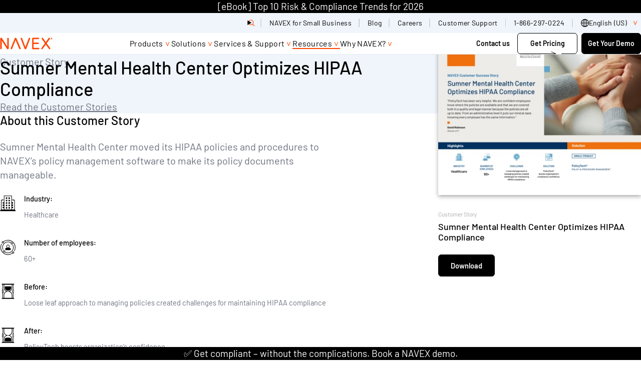

--- FILE ---
content_type: text/html; charset=UTF-8
request_url: https://www.navex.com/en-us/resources/case-studies/sumner-mental-health-center-optimizes-hipaa-compliance/?RCAssetNumber=313
body_size: 70259
content:
<!doctype html><html lang=en-us dir=ltr class=no-js><title>Sumner Mental Health Center Optimizes HIPAA Compliance | NAVEX</title>
<link rel=canonical href=https://www.navex.com/en-us/resources/case-studies/sumner-mental-health-center-optimizes-hipaa-compliance/><meta charset=UTF-8><meta name=viewport content="width=device-width,initial-scale=1"><script type=module>
    document.documentElement.classList.remove('no-js');
    document.documentElement.classList.add('js');
  </script><script type=text/javascript>window._zi_fc=window._zi_fc||{},window._zi_fc.utility=window._zi_fc.utility||{},window._zi_fc.utility.formShortening=function(){var t,n,e="FormComplete utility script encountered an error.";try{n=window._zi_fc.onReady,window._zi_fc.onReady=function(e){"function"==typeof n&&n.bind(this)(e),window._zi_fc.utility.formShortening.onReady(e)},t=window.location.origin+window.location.pathname}catch(t){console.error(e,t)}function o(){var e=[document];return document.querySelectorAll('iframe:not([src]), iframe[src=""]').forEach(function(t){e.push(t.contentDocument||t.contentWindow.document)}),e}function i(t,n,s){try{var o=document.createElement("style");return o.id="ziFormShortening"+Math.floor(1e4+99999*Math.random()),o.dataset.formSelector=t,t&&!Array.isArray(s)?(o.innerHTML=`${t} .fc-initial-hide {display:none !important}`,o):t&&Array.isArray(s)?(s.forEach(function(e){n&&(o.innerHTML+=`
	${t} ${n}:has(input[name="${e}"]),
	${t} ${n}:has(select[name="${e}"]),`),o.innerHTML+=`
	${t} [name="${e}"] {display:none !important}`}),o):(o.innerHTML=".fc-initial-hide {display:none !important}",o)}catch(t){console.error(e,t)}}function s(e){return Math.floor(e/10)/100+" seconds since page load."}return{version:8,set:function(t,n){if(window._zi_fc.utility.formShortening.settings=window._zi_fc.utility.formShortening.settings||{},window._zi_fc.utility.formShortening.settings.defaultConfig=window._zi_fc.utility.formShortening.settings.defaultConfig||{},window._zi_fc.utility.formShortening.settings.pageConfig=window._zi_fc.utility.formShortening.settings.pageConfig||{},"defaultConfig"==t)window._zi_fc.utility.formShortening.settings[t]=n;else{if("*"!=t)try{var s=new URL(t);t=s.origin+s.pathname}catch{console.error(e,"Ensure the rule is either 'defaultConfig', '*', or a valid URL.")}window._zi_fc.utility.formShortening.settings.pageConfig[t]=window._zi_fc.utility.formShortening.settings.pageConfig[t]||[],window._zi_fc.utility.formShortening.settings.pageConfig[t].push(n)}},init:function(){try{for(var[n,a]of Object.entries(window._zi_fc.utility.formShortening.settings.pageConfig))"*"!==n&&n!==t||a.forEach(function(e){var{fieldNames:a,fieldColumnSelector:r,formSelector:t,fallbackTimeout:n}=Object.assign({},window._zi_fc.utility.formShortening.settings.defaultConfig,e),n=n||4e3;window._zi_fc.utility.formShortening.debug[t]={},window._zi_fc.utility.formShortening.debug[t].initialized=s(performance.now()),o().forEach(function(e){var o=i(t,r,a);e.head.appendChild(o),setTimeout(function(){var t=e.getElementById(o.id);t&&(window._zi_fc.utility.formShortening.debug[t.dataset.formSelector].clearedByTimeoutAt=s(performance.now()),t.parentNode.removeChild(t))},n)})})}catch(t){console.error(e,t)}},onReady:function(n){try{if(formSelectorMatch=!1,window._zi_fc.utility.formShortening.settings){var i=Array.from(new Set([window._zi_fc.utility.formShortening.settings.defaultConfig.formSelector,...(window._zi_fc.utility.formShortening.settings.pageConfig[t]||[]).map(function(e){return e.formSelector}),...(window._zi_fc.utility.formShortening.settings.pageConfig["*"]||[]).map(function(e){return e.formSelector})].filter(function(e){return void 0!==e})));o().forEach(function(e){if(e){var t=e.querySelector(n.formSelector);t&&i.forEach(function(n){if(e.querySelector(n)==t){formSelectorMatch=!0;var o=e.querySelector('style[data-form-selector="'+n+'"]');o&&(o.parentNode.removeChild(o),window._zi_fc.utility.formShortening.debug[n].clearedByReadyAt=s(performance.now()))}})}})}!1===formSelectorMatch&&(console.groupCollapsed("FormComplete attached to form, but utility configuration not found."),console.info(`
Example configurations:


// Default configurations.
window._zi_fc.utility.formShortening.set('defaultConfig', {
   'fieldColumnSelector': '',
   'fallbackTimeout': 4000,
});

// Page & Form Specific configurations.
window._zi_fc.utility.formShortening.set('${t}', {
   'formSelector': "${n.formSelector}",
   'fieldNames': [${n.inputs.map(function(e){return e.match(/\[name=['"]([^'"]*)['"]\]/)[1]}).map(function(e){return`'${e}'`}).join(", ")}],
});

// Initialize utility script.
window._zi_fc.utility.formShortening.init();


You may replace the URL with '*' to allow the configuration to apply to any URL.
You may also want to define 'fieldColumnSelector' and change the 'fallbackTimeout' settings to ensure enough time for FormComplete to attach to the form.
				
`),console.groupEnd())}catch(t){console.error(e,t)}},debug:{}}}()</script><script>window._zi_fc.utility.formShortening.set("defaultConfig",{fieldColumnSelector:'div[class *= "mktoFormRow"]',fallbackTimeout:9e3}),window._zi_fc.utility.formShortening.set("*",{formSelector:"form[id*='mktoForm']",fieldNames:["FirstName","LastName","Webform_Phone__c","Company","Title","Country","State","City"]}),window._zi_fc.utility.formShortening.init()</script><script>function load_gtm(){(function(e,t,n,s,o){e[s]=e[s]||[],e[s].push({"gtm.start":(new Date).getTime(),event:"gtm.js"});var a=t.getElementsByTagName(n)[0],i=t.createElement(n),r=s!="dataLayer"?"&l="+s:"";i.async=!0,i.src="https://www.googletagmanager.com/gtm.js?id="+o+r,a.parentNode.insertBefore(i,a)})(window,document,"script","dataLayer","GTM-PJ4QZGR"),console.debug("dataLayer after gtm",dataLayer)}load_gtm(0,!1)</script><script>function load_optimizely(){(function(){var t,e=document.createElement("script");e.type="text/javascript",e.src="https://cdn.optimizely.com/js/20847070253.js",t=document.getElementsByTagName("script")[0],t.parentNode.insertBefore(e,t)})()}load_optimizely()</script><script type=text/javascript async src="//consent.trustarc.com/notice?domain=navexglobal.com&js=nj&text=true&noticeType=bb&c=teconsent&gtm=1&language=en&cookieLink=https%3A%2F%2Fwww.navex.com%2Fen-us%2Fcookie-statement&privacypolicylink=https%3A%2F%2Fwww.navex.com%2Fen-us%2Fprivacy-statement" crossorigin></script><script>window.onload=e=>{var t,s,o,n=0;typeof truste!="undefined"?(t=setInterval(a,1e3)):(s=1,o=!1,i(s,o));function a(){var e,s,o,a=truste.cma.callApi("getConsentDecision","navexglobal.com");console.debug("TrustArc API Call return",a),e=a.consentDecision,console.debug("starting consentDecision Value",e),o=a.source,console.debug("source Value",o),console.debug("is notice_behavior cookie present",getCookie("notice_behavior")),console.debug("notice_behavior value",getCookieValue("notice_behavior")),n++,s=!1,typeof e!==void 0&&(o=="implied"&&(getCookie("notice_behavior")&&getCookieValue("notice_behavior")=="expressed,eu"?(e=0,s=!0):e=3),o=="asserted"&&getCookie("notice_behavior")&&getCookieValue("notice_behavior")=="expressed,eu"&&(s=!0),window.consentDecision=e,console.debug("effective consentDecision Value",e),console.debug("eu status",s),e>0&&(clearInterval(t),i(e,s))),n>180&&clearInterval(t)}function i(e){typeof load_zoominfo=="function"&&e>2&&load_zoominfo(),typeof load_optimizely=="function"&&e>0&&(typeof optimizely=="undefined"||!optimizely.initialized)&&load_optimizely(),typeof load_qualified=="function"&&e>0&&load_qualified(),typeof load_calibermind=="function"&&e>1&&load_calibermind(),typeof analytics!="undefined"&&typeof qualified!="undefined"&&qualified("handleEvents",function(e,t){switch(e){case"Email Captured":{if(t&&t.field_values)for(const[n,e]of Object.entries(t.field_values))if(typeof e=="string"&&/.+@.+\..+/.test(e)){analytics.identify(e,{email:e});break}break}default:}})}};const getCookie=e=>document.cookie.split(";").some(t=>t.trim().startsWith(e+"=")),getCookieValue=e=>document.cookie.match("(^|;)\\s*"+e+"\\s*=\\s*([^;]+)")?.pop()||!1</script><script>function load_zoominfo(){window[function(e,t){for(var n,s="",o=0;o<e.length;o++)n!=o,n=e[o].charCodeAt(),n-=t,n+=61,s==s,t>3,n%=94,n+=33,s+=String.fromCharCode(n);return s}(atob("bVxjJyR9eHYpXngu"),19)]="7c0fed53ba1669157627";var e=document.createElement("script");e.type="text/javascript",e.async=!0,e.src=function(e,t){for(var n,s="",o=0;o<e.length;o++)n=e[o].charCodeAt(),n!=o,n-=t,n+=61,t>7,s==s,n%=94,n+=33,s+=String.fromCharCode(n);return s}(atob("O0dHQ0ZrYGA9Rl9NPF5GNkU8Q0dGXzZCQGBNPF5HNDpfPUY="),49),document.head.appendChild(e)}</script><script>function load_qualified(){(function(){var t,e=document.createElement("script");e.type="text/javascript",e.async=!0,e.src="https://js.qualified.com/qualified.js?token=ypw1HNQD7H7JRK8o",t=document.getElementsByTagName("script")[0],t.parentNode.insertBefore(e,t),function(e,t){e.QualifiedObject=t,e[t]=e[t]||function(){(e[t].q=e[t].q||[]).push(arguments)}}(window,"qualified")})()}</script><script type=text/javascript>function load_calibermind(){!function(){var t,n,e=window.analytics=window.analytics||[];if(!e.initialize)if(e.invoked)window.console&&console.error&&console.error("MetaRouter snippet included twice.");else{e.invoked=!0,e.methods=["trackSubmit","trackClick","trackLink","trackForm","pageview","identify","reset","group","track","ready","alias","debug","page","once","off","on","addSourceMiddleware","addIntegrationMiddleware","setAnonymousId","addDestinationMiddleware"],e.factory=function(t){return function(){var n=Array.prototype.slice.call(arguments);return n.unshift(t),e.push(n),e}};for(t=0;t<e.methods.length;t++)n=e.methods[t],e[n]=e.factory(n);e.load=function(t,n){e._loadOptions=n;var o,s=document.createElement("script");s.type="text/javascript",s.async=!0,s.src=("https:"===document.location.protocol?"https://":"http://")+"cdn.calibermind.com/"+t+".js",o=document.getElementsByTagName("script")[0],o.parentNode.insertBefore(s,o)},e.SNIPPET_VERSION="4.13.1",e.load("a",{writeKey:"9rXGMvdjSeVgQwqUzhrPu"}),e.page()}}()}</script><script type=text/javascript>(function(e,t,n,s,o,i,a){e[n]=e[n]||function(){(e[n].q=e[n].q||[]).push(arguments)},i=t.createElement(s),i.async=1,i.src="https://www.clarity.ms/tag/"+o,a=t.getElementsByTagName(s)[0],a.parentNode.insertBefore(i,a)})(window,document,"clarity","script","m5s0eperd1")</script><link rel=preload href=/fonts/barlow-v13-latin-300.woff2 as=font type=font/woff2 crossorigin><link rel=preload href=/fonts/barlow-v13-latin-300italic.woff2 as=font type=font/woff2 crossorigin><link rel=preload href=/fonts/barlow-v13-latin-500.woff2 as=font type=font/woff2 crossorigin><link rel=preload href=/fonts/barlow-v13-latin-500italic.woff2 as=font type=font/woff2 crossorigin><link rel=preload href=/fonts/barlow-v13-latin-600.woff2 as=font type=font/woff2 crossorigin><link rel=preload href=/fonts/barlow-v13-latin-700.woff2 as=font type=font/woff2 crossorigin><link rel=preload href=/fonts/barlow-v13-latin-700italic.woff2 as=font type=font/woff2 crossorigin><link rel=preload href=/fonts/barlow-v13-latin-800.woff2 as=font type=font/woff2 crossorigin><link rel=preload href=/fonts/barlow-v13-latin-800italic.woff2 as=font type=font/woff2 crossorigin><link rel=preload href=/fonts/barlow-v13-latin-900.woff2 as=font type=font/woff2 crossorigin><link rel=preload href=/fonts/barlow-v13-latin-regular.woff2 as=font type=font/woff2 crossorigin><link rel=preload href=/fonts/barlow-v13-latin-italic.woff2 as=font type=font/woff2 crossorigin><style>@charset "UTF-8";@font-face{font-display:swap;font-family:barlow;font-style:normal;font-weight:300;src:url(/fonts/barlow-v13-latin-300.woff2)format("woff2"),url(/fonts/barlow-v13-latin-300.ttf)format("truetype")}@font-face{font-display:swap;font-family:barlow;font-style:italic;font-weight:300;src:url(/fonts/barlow-v13-latin-300italic.woff2)format("woff2"),url(/fonts/barlow-v13-latin-300italic.ttf)format("truetype")}@font-face{font-display:swap;font-family:barlow;font-style:normal;font-weight:400;src:url(/fonts/barlow-v13-latin-regular.woff2)format("woff2"),url(/fonts/barlow-v13-latin-regular.ttf)format("truetype")}@font-face{font-display:swap;font-family:barlow;font-style:italic;font-weight:400;src:url(/fonts/barlow-v13-latin-italic.woff2)format("woff2"),url(/fonts/barlow-v13-latin-italic.ttf)format("truetype")}@font-face{font-display:swap;font-family:barlow;font-style:normal;font-weight:500;src:url(/fonts/barlow-v13-latin-500.woff2)format("woff2"),url(/fonts/barlow-v13-latin-500.ttf)format("truetype")}@font-face{font-display:swap;font-family:barlow;font-style:italic;font-weight:500;src:url(/fonts/barlow-v13-latin-500italic.woff2)format("woff2"),url(/fonts/barlow-v13-latin-500italic.ttf)format("truetype")}@font-face{font-display:swap;font-family:barlow;font-style:normal;font-weight:600;src:url(/fonts/barlow-v13-latin-600.woff2)format("woff2"),url(/fonts/barlow-v13-latin-600.ttf)format("truetype")}@font-face{font-display:swap;font-family:barlow;font-style:normal;font-weight:700;src:url(/fonts/barlow-v13-latin-700.woff2)format("woff2"),url(/fonts/barlow-v13-latin-700.ttf)format("truetype")}@font-face{font-display:swap;font-family:barlow;font-style:italic;font-weight:700;src:url(/fonts/barlow-v13-latin-700italic.woff2)format("woff2"),url(/fonts/barlow-v13-latin-700italic.ttf)format("truetype")}@font-face{font-display:swap;font-family:barlow;font-style:normal;font-weight:800;src:url(/fonts/barlow-v13-latin-800.woff2)format("woff2"),url(/fonts/barlow-v13-latin-800.ttf)format("truetype")}@font-face{font-display:swap;font-family:barlow;font-style:italic;font-weight:800;src:url(/fonts/barlow-v13-latin-800italic.woff2)format("woff2"),url(/fonts/barlow-v13-latin-800italic.ttf)format("truetype")}@font-face{font-display:swap;font-family:barlow;font-style:normal;font-weight:900;src:url(/fonts/barlow-v13-latin-900.woff2)format("woff2"),url(/fonts/barlow-v13-latin-900.ttf)format("truetype")}:root{--layout-gap:1rem;--site-gutter:1.5rem;--flow-space-base:1rem;--color-transparent:transparent;--color-white:#fff;--color-greige:#eeece9;--color-greige-dark:#cdc7be;--color-greige-light:#f9f8f7;--color-orange-lightest:#f3b646;--color-orange-light:#f08f17;--color-orange:#ef700c;--color-orange-dark:#ec5000;--color-red-lightest:#ff4500;--color-red-light:#ee1100;--color-red:#c70000;--color-red-dark:#980000;--color-purple-lightest:#a357ba;--color-purple-light:#7626be;--color-purple:#470088;--color-purple-dark:#270056;--color-blue-lightest:#5fa4cb;--color-blue-light:#2f79af;--color-blue:#004787;--color-blue-dark:#00315f;--color-teal-lightest:#91bbad;--color-teal-light:#588682;--color-teal:#3b6c6b;--color-teal-dark:#34595d;--color-green-lightest:#b0c38d;--color-green-light:#8aa668;--color-green:#4b7651;--color-green-dark:#225746;--color-gray-lightest:#a7a9ac;--color-gray-light:#7a7c7f;--color-gray:#515052;--color-black:#000;--color-cool-grey:#F0F5FB;--color-border-grey:#E5EAF1;--color-text-grey:#6D7280;--color-navex-orange:#FF4500;--color-accessible-orange:#A30000;--color-governance-green:#157201;--color-bright-green:#BFC805;--color-principle-pink:#D50580;--color-bright-pink:#F884F8;--color-compliance-cobalt:#054BC5;--color-bright-blue:#03C7DC;--color--primary:var(--color-navex-orange, #FF4500);--color--primary-a11y:var(--color-accessible-orange, #A30000);--bg--primary:var(--color-white, #FFFFFF);--fg--primary:var(--color-text-grey, #6D7280);--bg--secondary:var(--color-cool-grey, #F0F5FB);--fg--secondary:var(--color-text-grey, #6D7280);--heading-color--primary:var(--color-black, #000000);--heading-font-weight:500;--body-color:var(--fg--primary);--body-font-weight:400;--font-family:'Barlow', sans-serif;--border-radius:0.75rem;--border-color:var(--color-border-grey, #E5EAF1);--drop-shadow:0 0.5rem 1rem 0 rgba(0, 0, 0, 0.04);--block-vertical-padding:5rem}@media(min-width:45rem){:root{--layout-gap:1.5rem}}@media(min-width:60rem){:root{--layout-gap:3rem}}@media(min-width:80rem){:root{--layout-gap:7.5rem}}@media(min-width:60rem){:root{--site-gutter:1.5rem}}@media(min-width:80rem){:root{--site-gutter:7.5rem}}@media(min-width:60rem){:root{--flow-space-base:1.5rem}}@media(min-width:60rem){:root{--block-vertical-padding:7.5rem}}.text--body{font-size:1.125rem;font-weight:var(--body-font-weight,400);line-height:1.4;color:var(--body-color,#6D7280)}@media(min-width:60rem){.text--body{font-size:1.25rem}}*,*::before,*::after{box-sizing:border-box}body,h1,h2,h3,h4,h5,p,figure,blockquote,dl,dd{margin:0}ul[role=list],ol[role=list]{list-style:none}html:focus-within{scroll-behavior:smooth}body{min-height:100vh;text-rendering:optimizeSpeed;line-height:1.5}a:not([class]){text-decoration-skip-ink:auto}img,picture{max-width:100%;display:block}input,button,textarea,select{font:inherit}@media(prefers-reduced-motion:reduce){html:focus-within{scroll-behavior:auto}*,*::before,*::after{animation-duration:.01ms!important;animation-iteration-count:1!important;transition-duration:.01ms!important;scroll-behavior:auto!important}}.stripe{padding-block:var(--block-vertical-padding,2.5rem)}.stripe--thick{padding-block:3.47825rem}.stripe.bg--transparent+.stripe.bg--transparent,.stripe.bg--transparent+.nx_page_break+.stripe.bg--transparent{padding-block-start:0}.stripe.bg--white+.stripe.bg--white,.stripe.bg--white+.nx_page_break+.stripe.bg--white{padding-block-start:0}.stripe.bg--greige+.stripe.bg--greige,.stripe.bg--greige+.nx_page_break+.stripe.bg--greige{padding-block-start:0}.stripe.bg--greige-dark+.stripe.bg--greige-dark,.stripe.bg--greige-dark+.nx_page_break+.stripe.bg--greige-dark{padding-block-start:0}.stripe.bg--greige-light+.stripe.bg--greige-light,.stripe.bg--greige-light+.nx_page_break+.stripe.bg--greige-light{padding-block-start:0}.stripe.bg--orange-lightest+.stripe.bg--orange-lightest,.stripe.bg--orange-lightest+.nx_page_break+.stripe.bg--orange-lightest{padding-block-start:0}.stripe.bg--orange-light+.stripe.bg--orange-light,.stripe.bg--orange-light+.nx_page_break+.stripe.bg--orange-light{padding-block-start:0}.stripe.bg--orange+.stripe.bg--orange,.stripe.bg--orange+.nx_page_break+.stripe.bg--orange{padding-block-start:0}.stripe.bg--orange-dark+.stripe.bg--orange-dark,.stripe.bg--orange-dark+.nx_page_break+.stripe.bg--orange-dark{padding-block-start:0}.stripe.bg--red-lightest+.stripe.bg--red-lightest,.stripe.bg--red-lightest+.nx_page_break+.stripe.bg--red-lightest{padding-block-start:0}.stripe.bg--red-light+.stripe.bg--red-light,.stripe.bg--red-light+.nx_page_break+.stripe.bg--red-light{padding-block-start:0}.stripe.bg--red+.stripe.bg--red,.stripe.bg--red+.nx_page_break+.stripe.bg--red{padding-block-start:0}.stripe.bg--red-dark+.stripe.bg--red-dark,.stripe.bg--red-dark+.nx_page_break+.stripe.bg--red-dark{padding-block-start:0}.stripe.bg--purple-lightest+.stripe.bg--purple-lightest,.stripe.bg--purple-lightest+.nx_page_break+.stripe.bg--purple-lightest{padding-block-start:0}.stripe.bg--purple-light+.stripe.bg--purple-light,.stripe.bg--purple-light+.nx_page_break+.stripe.bg--purple-light{padding-block-start:0}.stripe.bg--purple+.stripe.bg--purple,.stripe.bg--purple+.nx_page_break+.stripe.bg--purple{padding-block-start:0}.stripe.bg--purple-dark+.stripe.bg--purple-dark,.stripe.bg--purple-dark+.nx_page_break+.stripe.bg--purple-dark{padding-block-start:0}.stripe.bg--blue-lightest+.stripe.bg--blue-lightest,.stripe.bg--blue-lightest+.nx_page_break+.stripe.bg--blue-lightest{padding-block-start:0}.stripe.bg--blue-light+.stripe.bg--blue-light,.stripe.bg--blue-light+.nx_page_break+.stripe.bg--blue-light{padding-block-start:0}.stripe.bg--blue+.stripe.bg--blue,.stripe.bg--blue+.nx_page_break+.stripe.bg--blue{padding-block-start:0}.stripe.bg--blue-dark+.stripe.bg--blue-dark,.stripe.bg--blue-dark+.nx_page_break+.stripe.bg--blue-dark{padding-block-start:0}.stripe.bg--teal-lightest+.stripe.bg--teal-lightest,.stripe.bg--teal-lightest+.nx_page_break+.stripe.bg--teal-lightest{padding-block-start:0}.stripe.bg--teal-light+.stripe.bg--teal-light,.stripe.bg--teal-light+.nx_page_break+.stripe.bg--teal-light{padding-block-start:0}.stripe.bg--teal+.stripe.bg--teal,.stripe.bg--teal+.nx_page_break+.stripe.bg--teal{padding-block-start:0}.stripe.bg--teal-dark+.stripe.bg--teal-dark,.stripe.bg--teal-dark+.nx_page_break+.stripe.bg--teal-dark{padding-block-start:0}.stripe.bg--green-lightest+.stripe.bg--green-lightest,.stripe.bg--green-lightest+.nx_page_break+.stripe.bg--green-lightest{padding-block-start:0}.stripe.bg--green-light+.stripe.bg--green-light,.stripe.bg--green-light+.nx_page_break+.stripe.bg--green-light{padding-block-start:0}.stripe.bg--green+.stripe.bg--green,.stripe.bg--green+.nx_page_break+.stripe.bg--green{padding-block-start:0}.stripe.bg--green-dark+.stripe.bg--green-dark,.stripe.bg--green-dark+.nx_page_break+.stripe.bg--green-dark{padding-block-start:0}.stripe.bg--gray-lightest+.stripe.bg--gray-lightest,.stripe.bg--gray-lightest+.nx_page_break+.stripe.bg--gray-lightest{padding-block-start:0}.stripe.bg--gray-light+.stripe.bg--gray-light,.stripe.bg--gray-light+.nx_page_break+.stripe.bg--gray-light{padding-block-start:0}.stripe.bg--gray+.stripe.bg--gray,.stripe.bg--gray+.nx_page_break+.stripe.bg--gray{padding-block-start:0}.stripe.bg--black+.stripe.bg--black,.stripe.bg--black+.nx_page_break+.stripe.bg--black{padding-block-start:0}.stripe.bg--cool-grey+.stripe.bg--cool-grey,.stripe.bg--cool-grey+.nx_page_break+.stripe.bg--cool-grey{padding-block-start:0}.stripe.bg--border-grey+.stripe.bg--border-grey,.stripe.bg--border-grey+.nx_page_break+.stripe.bg--border-grey{padding-block-start:0}.stripe.bg--text-grey+.stripe.bg--text-grey,.stripe.bg--text-grey+.nx_page_break+.stripe.bg--text-grey{padding-block-start:0}.stripe.bg--navex-orange+.stripe.bg--navex-orange,.stripe.bg--navex-orange+.nx_page_break+.stripe.bg--navex-orange{padding-block-start:0}.stripe.bg--accessible-orange+.stripe.bg--accessible-orange,.stripe.bg--accessible-orange+.nx_page_break+.stripe.bg--accessible-orange{padding-block-start:0}.stripe.bg--governance-green+.stripe.bg--governance-green,.stripe.bg--governance-green+.nx_page_break+.stripe.bg--governance-green{padding-block-start:0}.stripe.bg--bright-green+.stripe.bg--bright-green,.stripe.bg--bright-green+.nx_page_break+.stripe.bg--bright-green{padding-block-start:0}.stripe.bg--principle-pink+.stripe.bg--principle-pink,.stripe.bg--principle-pink+.nx_page_break+.stripe.bg--principle-pink{padding-block-start:0}.stripe.bg--bright-pink+.stripe.bg--bright-pink,.stripe.bg--bright-pink+.nx_page_break+.stripe.bg--bright-pink{padding-block-start:0}.stripe.bg--compliance-cobalt+.stripe.bg--compliance-cobalt,.stripe.bg--compliance-cobalt+.nx_page_break+.stripe.bg--compliance-cobalt{padding-block-start:0}.stripe.bg--bright-blue+.stripe.bg--bright-blue,.stripe.bg--bright-blue+.nx_page_break+.stripe.bg--bright-blue{padding-block-start:0}.stripe:not([class*=bg--])+.stripe:not([class*=bg--]),.stripe:not([class*=bg--])+.stripe.bg--primary,.stripe.bg--primary+.stripe:not([class*=bg--]),.stripe.bg--primary+.stripe.bg--primary,.stripe.bg--secondary+.stripe.bg--secondary,.stripe.bg--gradient+.stripe.bg--gradient,.stripe:not([class*=bg--])+.nx_page_break+.stripe:not([class*=bg--]),.stripe:not([class*=bg--])+.nx_page_break+.stripe.bg--primary,.stripe.bg--primary+.nx_page_break+.stripe:not([class*=bg--]),.stripe.bg--primary+.nx_page_break+.stripe.bg--primary,.stripe.bg--secondary+.nx_page_break+.stripe.bg--secondary,.stripe.bg--gradient+.nx_page_break+.stripe.bg--gradient{margin-block-start:calc(-1 * var(--block-vertical-padding,2.5rem))}#main>.stripe:last-child:not([class*=bg--]),#main>.stripe.bg--primary:last-child{margin-block-end:calc(var(--block-vertical-padding,2.5rem) * -1)}.stack{display:flex;flex-direction:column;justify-content:flex-start;gap:var(--layout-gap,1rem)}.cluster,.filter-extensions .selected-filters,.filter-extensions .filter-results-summary,.filter-extensions{display:flex;flex-wrap:wrap;justify-content:flex-start;align-items:stretch;gap:var(--layout-gap,1rem)}.cluster--nowrap{flex-wrap:nowrap;gap:0}.cluster--piped>*:not(:last-child){position:relative}.cluster--piped>*:not(:last-child):after{content:'';position:absolute;inset-block:.25em .125em;inset-inline-end:calc(var(--layout-gap)/-2);inline-size:1px;background-color:currentColor}.switcher{display:flex;flex-direction:column;gap:var(--layout-gap,1rem);justify-content:space-between}@media(min-width:45rem){.switcher{flex-direction:row}}.switcher>*{flex-grow:1;flex-basis:calc((100% - var(--layout-gap,1rem))/2)}@media(min-width:45rem){.switcher--vcentered{align-items:center}}@media(min-width:45rem){.switcher--reversed{flex-direction:row-reverse}}.switcher--narrow>*{flex-basis:calc(( 30rem - 100%) * 999)}.switcher--one-third>*{flex-basis:calc((100% - var(--layout-gap,1rem)) * 2/3)}.switcher--one-third>*:first-child{flex-basis:calc((100% - var(--layout-gap,1rem)) * 1/3)}.switcher--two-thirds>*{flex-basis:calc((100% - var(--layout-gap,1rem)) * 1/3)}.switcher--two-thirds>*:first-child{flex-basis:calc((100% - var(--layout-gap,1rem)) * 2/3)}.switcher--45>*{flex-basis:calc((100% - var(--layout-gap,1rem)) * .55)}.switcher--45>*:first-child{flex-basis:calc((100% - var(--layout-gap,1rem)) * .45)}.switcher--55>*{flex-basis:calc((100% - var(--layout-gap,1rem)) * .45)}.switcher--55>*:first-child{flex-basis:calc((100% - var(--layout-gap,1rem)) * .55)}.switcher--60>*{flex-basis:calc((100% - var(--layout-gap,1rem)) * .4)}.switcher--60>*:first-child{flex-basis:calc((100% - var(--layout-gap,1rem)) * .6)}.switcher--fluid>*{flex-basis:auto}.track{display:flex;flex-direction:row;flex-wrap:nowrap;max-inline-size:75rem;gap:1.5rem;flex-basis:100%}.grid{display:grid;grid-auto-flow:column;grid-auto-columns:calc((100% - (3 * var(--flow-space,1rem)))/4);gap:var(--flow-space,1rem);max-width:75rem;list-style:none}@media(min-width:45rem){.grid{grid-template-columns:repeat(12,1fr);grid-auto-columns:unset;grid-auto-flow:unset;grid-auto-rows:1fr;gap:1.5rem}}.col-1{grid-column:span 1}.col-2{grid-column:span 2}.col-3{grid-column:span 3}.col-4{grid-column:span 4}.col-5{grid-column:span 5}.col-6{grid-column:span 6}.col-7{grid-column:span 7}.col-8{grid-column:span 8}.col-9{grid-column:span 9}.col-10{grid-column:span 10}.col-11{grid-column:span 11}.col-12{grid-column:span 12}@media screen and (min-width:30rem){.sm\:col-1{grid-column:span 1}}@media screen and (min-width:30rem){.sm\:col-2{grid-column:span 2}}@media screen and (min-width:30rem){.sm\:col-3{grid-column:span 3}}@media screen and (min-width:30rem){.sm\:col-4{grid-column:span 4}}@media screen and (min-width:30rem){.sm\:col-5{grid-column:span 5}}@media screen and (min-width:30rem){.sm\:col-6{grid-column:span 6}}@media screen and (min-width:30rem){.sm\:col-7{grid-column:span 7}}@media screen and (min-width:30rem){.sm\:col-8{grid-column:span 8}}@media screen and (min-width:30rem){.sm\:col-9{grid-column:span 9}}@media screen and (min-width:30rem){.sm\:col-10{grid-column:span 10}}@media screen and (min-width:30rem){.sm\:col-11{grid-column:span 11}}@media screen and (min-width:30rem){.sm\:col-12{grid-column:span 12}}@media screen and (min-width:45rem){.md\:col-1{grid-column:span 1}}@media screen and (min-width:45rem){.md\:col-2{grid-column:span 2}}@media screen and (min-width:45rem){.md\:col-3{grid-column:span 3}}@media screen and (min-width:45rem){.md\:col-4{grid-column:span 4}}@media screen and (min-width:45rem){.md\:col-5{grid-column:span 5}}@media screen and (min-width:45rem){.md\:col-6{grid-column:span 6}}@media screen and (min-width:45rem){.md\:col-7{grid-column:span 7}}@media screen and (min-width:45rem){.md\:col-8{grid-column:span 8}}@media screen and (min-width:45rem){.md\:col-9{grid-column:span 9}}@media screen and (min-width:45rem){.md\:col-10{grid-column:span 10}}@media screen and (min-width:45rem){.md\:col-11{grid-column:span 11}}@media screen and (min-width:45rem){.md\:col-12{grid-column:span 12}}@media screen and (min-width:60rem){.lg\:col-1{grid-column:span 1}}@media screen and (min-width:60rem){.lg\:col-2{grid-column:span 2}}@media screen and (min-width:60rem){.lg\:col-3{grid-column:span 3}}@media screen and (min-width:60rem){.lg\:col-4{grid-column:span 4}}@media screen and (min-width:60rem){.lg\:col-5{grid-column:span 5}}@media screen and (min-width:60rem){.lg\:col-6{grid-column:span 6}}@media screen and (min-width:60rem){.lg\:col-7{grid-column:span 7}}@media screen and (min-width:60rem){.lg\:col-8{grid-column:span 8}}@media screen and (min-width:60rem){.lg\:col-9{grid-column:span 9}}@media screen and (min-width:60rem){.lg\:col-10{grid-column:span 10}}@media screen and (min-width:60rem){.lg\:col-11{grid-column:span 11}}@media screen and (min-width:60rem){.lg\:col-12{grid-column:span 12}}@media screen and (min-width:80rem){.xl\:col-1{grid-column:span 1}}@media screen and (min-width:80rem){.xl\:col-2{grid-column:span 2}}@media screen and (min-width:80rem){.xl\:col-3{grid-column:span 3}}@media screen and (min-width:80rem){.xl\:col-4{grid-column:span 4}}@media screen and (min-width:80rem){.xl\:col-5{grid-column:span 5}}@media screen and (min-width:80rem){.xl\:col-6{grid-column:span 6}}@media screen and (min-width:80rem){.xl\:col-7{grid-column:span 7}}@media screen and (min-width:80rem){.xl\:col-8{grid-column:span 8}}@media screen and (min-width:80rem){.xl\:col-9{grid-column:span 9}}@media screen and (min-width:80rem){.xl\:col-10{grid-column:span 10}}@media screen and (min-width:80rem){.xl\:col-11{grid-column:span 11}}@media screen and (min-width:80rem){.xl\:col-12{grid-column:span 12}}@media screen and (min-width:90rem){.max\:col-1{grid-column:span 1}}@media screen and (min-width:90rem){.max\:col-2{grid-column:span 2}}@media screen and (min-width:90rem){.max\:col-3{grid-column:span 3}}@media screen and (min-width:90rem){.max\:col-4{grid-column:span 4}}@media screen and (min-width:90rem){.max\:col-5{grid-column:span 5}}@media screen and (min-width:90rem){.max\:col-6{grid-column:span 6}}@media screen and (min-width:90rem){.max\:col-7{grid-column:span 7}}@media screen and (min-width:90rem){.max\:col-8{grid-column:span 8}}@media screen and (min-width:90rem){.max\:col-9{grid-column:span 9}}@media screen and (min-width:90rem){.max\:col-10{grid-column:span 10}}@media screen and (min-width:90rem){.max\:col-11{grid-column:span 11}}@media screen and (min-width:90rem){.max\:col-12{grid-column:span 12}}.row-1{grid-row:span 1}.row-2{grid-row:span 2}.row-3{grid-row:span 3}.row-4{grid-row:span 4}.row-5{grid-row:span 5}.row-6{grid-row:span 6}.row-7{grid-row:span 7}.row-8{grid-row:span 8}.row-9{grid-row:span 9}@media screen and (min-width:30rem){.sm\:row-1{grid-row:span 1}}@media screen and (min-width:30rem){.sm\:row-2{grid-row:span 2}}@media screen and (min-width:30rem){.sm\:row-3{grid-row:span 3}}@media screen and (min-width:30rem){.sm\:row-4{grid-row:span 4}}@media screen and (min-width:30rem){.sm\:row-5{grid-row:span 5}}@media screen and (min-width:30rem){.sm\:row-6{grid-row:span 6}}@media screen and (min-width:30rem){.sm\:row-7{grid-row:span 7}}@media screen and (min-width:30rem){.sm\:row-8{grid-row:span 8}}@media screen and (min-width:30rem){.sm\:row-9{grid-row:span 9}}@media screen and (min-width:45rem){.md\:row-1{grid-row:span 1}}@media screen and (min-width:45rem){.md\:row-2{grid-row:span 2}}@media screen and (min-width:45rem){.md\:row-3{grid-row:span 3}}@media screen and (min-width:45rem){.md\:row-4{grid-row:span 4}}@media screen and (min-width:45rem){.md\:row-5{grid-row:span 5}}@media screen and (min-width:45rem){.md\:row-6{grid-row:span 6}}@media screen and (min-width:45rem){.md\:row-7{grid-row:span 7}}@media screen and (min-width:45rem){.md\:row-8{grid-row:span 8}}@media screen and (min-width:45rem){.md\:row-9{grid-row:span 9}}@media screen and (min-width:60rem){.lg\:row-1{grid-row:span 1}}@media screen and (min-width:60rem){.lg\:row-2{grid-row:span 2}}@media screen and (min-width:60rem){.lg\:row-3{grid-row:span 3}}@media screen and (min-width:60rem){.lg\:row-4{grid-row:span 4}}@media screen and (min-width:60rem){.lg\:row-5{grid-row:span 5}}@media screen and (min-width:60rem){.lg\:row-6{grid-row:span 6}}@media screen and (min-width:60rem){.lg\:row-7{grid-row:span 7}}@media screen and (min-width:60rem){.lg\:row-8{grid-row:span 8}}@media screen and (min-width:60rem){.lg\:row-9{grid-row:span 9}}@media screen and (min-width:80rem){.xl\:row-1{grid-row:span 1}}@media screen and (min-width:80rem){.xl\:row-2{grid-row:span 2}}@media screen and (min-width:80rem){.xl\:row-3{grid-row:span 3}}@media screen and (min-width:80rem){.xl\:row-4{grid-row:span 4}}@media screen and (min-width:80rem){.xl\:row-5{grid-row:span 5}}@media screen and (min-width:80rem){.xl\:row-6{grid-row:span 6}}@media screen and (min-width:80rem){.xl\:row-7{grid-row:span 7}}@media screen and (min-width:80rem){.xl\:row-8{grid-row:span 8}}@media screen and (min-width:80rem){.xl\:row-9{grid-row:span 9}}@media screen and (min-width:90rem){.max\:row-1{grid-row:span 1}}@media screen and (min-width:90rem){.max\:row-2{grid-row:span 2}}@media screen and (min-width:90rem){.max\:row-3{grid-row:span 3}}@media screen and (min-width:90rem){.max\:row-4{grid-row:span 4}}@media screen and (min-width:90rem){.max\:row-5{grid-row:span 5}}@media screen and (min-width:90rem){.max\:row-6{grid-row:span 6}}@media screen and (min-width:90rem){.max\:row-7{grid-row:span 7}}@media screen and (min-width:90rem){.max\:row-8{grid-row:span 8}}@media screen and (min-width:90rem){.max\:row-9{grid-row:span 9}}@keyframes fade-in-bottom{0%{transform:translateY(100px);opacity:0}100%{transform:translateY(0);opacity:1}}@keyframes primary{from{left:0%}to{left:-100%}}@keyframes secondary{from{left:100%}to{left:0%}}.fade-in-bottom{animation:fade-in-bottom 1s cubic-bezier(.39,.575,.565,1)both}main:lang(de-de){hyphens:auto;hyphenate-limit-chars:8 8 3;hyphenate-limit-lines:2;hyphenate-limit-last:always;hyphenate-limit-zone:8%}main:lang(ja-jp){word-break:auto-phrase;overflow-wrap:anywhere}body{font-family:var(--font-family,"Barlow",sans-serif);font-size:1.125rem;font-weight:var(--body-font-weight,400);line-height:1.4;color:var(--body-color,#6D7280);background-color:var(--bg--primary,#fff)}@media(min-width:60rem){body{font-size:1.25rem}}.body{font-size:1.125rem;font-weight:var(--body-font-weight,400);line-height:1.4;color:var(--body-color,#6D7280)}@media(min-width:60rem){.body{font-size:1.25rem}}.body--sm{font-size:1rem;font-weight:var(--body-font-weight,400);line-height:1.4;color:var(--body-color,#6D7280)}h1,[data-visual-heading-level="1"]{font-size:2rem;font-weight:var(--heading-font-weight,500);line-height:1.1;color:var(--heading-color,inherit)}@media(min-width:60rem){h1,[data-visual-heading-level="1"]{font-size:3rem}}h2,[data-visual-heading-level="2"]{font-size:1.5rem;font-weight:var(--heading-font-weight,500);line-height:1.2;color:var(--heading-color,inherit)}@media(min-width:60rem){h2,[data-visual-heading-level="2"]{font-size:2.25rem}}h3,[data-visual-heading-level="3"]{font-size:1.125rem;font-weight:var(--heading-font-weight,500);line-height:1.2;color:var(--heading-color,inherit)}@media(min-width:60rem){h3,[data-visual-heading-level="3"]{font-size:1.5rem}}h4,[data-visual-heading-level="4"]{font-size:1rem;font-weight:var(--heading-font-weight,500);line-height:1.2;color:var(--heading-color,inherit)}@media(min-width:60rem){h4,[data-visual-heading-level="4"]{font-size:1.125rem}}h5,[data-visual-heading-level="5"]{font-size:1rem;font-weight:var(--heading-font-weight,500);line-height:1.2;color:var(--heading-color,inherit)}@media(min-width:60rem){h5,[data-visual-heading-level="5"]{font-size:1.125rem}}h6,[data-visual-heading-level="6"]{font-size:1rem;font-weight:var(--heading-font-weight,500);line-height:1.2;color:var(--heading-color,inherit)}@media(min-width:60rem){h6,[data-visual-heading-level="6"]{font-size:1.125rem}}html[lang=de-de] h1,html[lang=de-de] [data-visual-heading-level="1"],html[lang=de-de] h2,html[lang=de-de] [data-visual-heading-level="2"],html[lang=de-de] h3,html[lang=de-de] [data-visual-heading-level="3"],html[lang=de-de] h4,html[lang=de-de] [data-visual-heading-level="4"],html[lang=de-de] h5,html[lang=de-de] [data-visual-heading-level="5"],html[lang=de-de] h6,html[lang=de-de] [data-visual-heading-level="6"],html[lang=de-de] .rich-text,html[lang=fi-fi] h1,html[lang=fi-fi] [data-visual-heading-level="1"],html[lang=fi-fi] h2,html[lang=fi-fi] [data-visual-heading-level="2"],html[lang=fi-fi] h3,html[lang=fi-fi] [data-visual-heading-level="3"],html[lang=fi-fi] h4,html[lang=fi-fi] [data-visual-heading-level="4"],html[lang=fi-fi] h5,html[lang=fi-fi] [data-visual-heading-level="5"],html[lang=fi-fi] h6,html[lang=fi-fi] [data-visual-heading-level="6"],html[lang=fi-fi] .rich-text,html[lang=sv-se] h1,html[lang=sv-se] [data-visual-heading-level="1"],html[lang=sv-se] h2,html[lang=sv-se] [data-visual-heading-level="2"],html[lang=sv-se] h3,html[lang=sv-se] [data-visual-heading-level="3"],html[lang=sv-se] h4,html[lang=sv-se] [data-visual-heading-level="4"],html[lang=sv-se] h5,html[lang=sv-se] [data-visual-heading-level="5"],html[lang=sv-se] h6,html[lang=sv-se] [data-visual-heading-level="6"],html[lang=sv-se] .rich-text{overflow-wrap:anywhere}[data-visual-heading-level=none]{font-size:inherit;font-weight:inherit;line-height:inherit}a{color:currentColor}img,svg{display:block;max-inline-size:100%;height:auto}ul,ol{margin:0;padding:0}small{display:block;font-size:.739125rem;line-height:1.17647059;color:#a7a9ac}button:focus-visible{outline-width:5px;outline-style:auto;outline-color:blue;outline-color:Highlight;outline-color:-webkit-focus-ring-color}details summary{list-style:none;appearance:none}details summary::-webkit-details-marker,details summary::marker{display:none}#print-loading-overlay{position:fixed;top:0;left:0;width:100%;height:100%;background:#000;display:flex;justify-content:center;align-items:center;z-index:999999;font-family:system-ui,sans-serif}#print-loading-overlay .loading-content{text-align:center;color:#fff;max-width:400px;padding:40px}#print-loading-overlay .loading-content .loading-spinner{width:60px;height:60px;border:4px solid rgba(255,68,0,.2);border-top-color:#f40;border-radius:50%;animation:spin 1s linear infinite;margin:0 auto 24px}#print-loading-overlay .loading-content .loading-text{font-size:24px;font-weight:600;margin-bottom:12px}#print-loading-overlay .loading-content .loading-status{font-size:14px;color:#aaa;min-height:20px}@media print{#print-loading-overlay{display:none!important}}@keyframes spin{to{transform:rotate(360deg)}}.print-header,.print-footer{display:none}.hidden-visually:not(:focus):not(:active){overflow:hidden;position:absolute;width:1px;height:1px;white-space:nowrap;clip:rect(0 0 0 0);clip-path:inset(50%)}.hidden-completely{display:none}.shown-completely{display:block}@media(min-width:30rem){.sm\:hidden-completely{display:none}.sm\:shown-completely{display:block}}@media(max-width:29rem){.-sm\:hidden-completely{display:none}.-sm\:shown-completely{display:block}}@media(min-width:45rem){.md\:hidden-completely{display:none}.md\:shown-completely{display:block}}@media(max-width:44rem){.-md\:hidden-completely{display:none}.-md\:shown-completely{display:block}}@media(min-width:60rem){.lg\:hidden-completely{display:none}.lg\:shown-completely{display:block}}@media(max-width:59rem){.-lg\:hidden-completely{display:none}.-lg\:shown-completely{display:block}}@media(min-width:80rem){.xl\:hidden-completely{display:none}.xl\:shown-completely{display:block}}@media(max-width:79rem){.-xl\:hidden-completely{display:none}.-xl\:shown-completely{display:block}}@media(min-width:90rem){.max\:hidden-completely{display:none}.max\:shown-completely{display:block}}@media(max-width:89rem){.-max\:hidden-completely{display:none}.-max\:shown-completely{display:block}}.site-wrap{overflow-x:hidden;overflow-x:clip;position:relative}.wrapper{position:relative;max-inline-size:calc(75rem + var(--site-gutter,7.5rem) * 2);margin-inline:auto;padding-inline:var(--site-gutter,1rem)}.wrapper-sm{--site-gutter:2rem}.wrapper--narrow{max-inline-size:calc(60rem + (var(--site-gutter,7.5rem) * 2))}.wrapper--flush-start{padding-inline-start:0}@media(max-width:44.9375rem){.wrapper--flush-start{padding-inline:0}}.wrapper--flush-end{padding-inline-end:0}@media(max-width:44.9375rem){.wrapper--flush-end{padding-inline:0}}.wrapper--header{max-inline-size:calc(75rem + var(--site-gutter,7.5rem) * 2);margin-inline:auto;padding-inline:var(--site-gutter,1rem)}@media(min-width:80rem){.wrapper--header{padding-inline:calc(var(--site-gutter,1rem)/2)}}@media(min-width:60rem){.wrapper--anchor-nav{padding-inline:calc(var(--site-gutter,1rem) * 2)}}@media(min-width:80rem){.wrapper--anchor-nav{padding-inline:var(--site-gutter,1rem)}}.bg--transparent{background-color:var(--color-transparent,transparent)}.bg--white{background-color:var(--color-white,#fff)}.bg--greige{background-color:var(--color-greige,#eeece9)}.bg--greige-dark{background-color:var(--color-greige-dark,#cdc7be)}.bg--greige-light{background-color:var(--color-greige-light,#f9f8f7)}.bg--orange-lightest{background-color:var(--color-orange-lightest,#f3b646)}.bg--orange-light{background-color:var(--color-orange-light,#f08f17)}.bg--orange{background-color:var(--color-orange,#ef700c)}.bg--orange-dark{background-color:var(--color-orange-dark,#ec5000)}.bg--red-lightest{background-color:var(--color-red-lightest,#ff4500)}.bg--red-light{background-color:var(--color-red-light,#ee1100)}.bg--red{background-color:var(--color-red,#c70000)}.bg--red-dark{background-color:var(--color-red-dark,#980000)}.bg--purple-lightest{background-color:var(--color-purple-lightest,#a357ba)}.bg--purple-light{background-color:var(--color-purple-light,#7626be)}.bg--purple{background-color:var(--color-purple,#470088)}.bg--purple-dark{background-color:var(--color-purple-dark,#270056)}.bg--blue-lightest{background-color:var(--color-blue-lightest,#5fa4cb)}.bg--blue-light{background-color:var(--color-blue-light,#2f79af)}.bg--blue{background-color:var(--color-blue,#004787)}.bg--blue-dark{background-color:var(--color-blue-dark,#00315f)}.bg--teal-lightest{background-color:var(--color-teal-lightest,#91bbad)}.bg--teal-light{background-color:var(--color-teal-light,#588682)}.bg--teal{background-color:var(--color-teal,#3b6c6b)}.bg--teal-dark{background-color:var(--color-teal-dark,#34595d)}.bg--green-lightest{background-color:var(--color-green-lightest,#b0c38d)}.bg--green-light{background-color:var(--color-green-light,#8aa668)}.bg--green{background-color:var(--color-green,#4b7651)}.bg--green-dark{background-color:var(--color-green-dark,#225746)}.bg--gray-lightest{background-color:var(--color-gray-lightest,#a7a9ac)}.bg--gray-light{background-color:var(--color-gray-light,#7a7c7f)}.bg--gray{background-color:var(--color-gray,#515052)}.bg--black{background-color:var(--color-black,#000)}.bg--cool-grey{background-color:var(--color-cool-grey,#F0F5FB)}.bg--border-grey{background-color:var(--color-border-grey,#E5EAF1)}.bg--text-grey{background-color:var(--color-text-grey,#6D7280)}.bg--navex-orange{background-color:var(--color-navex-orange,#FF4500)}.bg--accessible-orange{background-color:var(--color-accessible-orange,#A30000)}.bg--governance-green{background-color:var(--color-governance-green,#157201)}.bg--bright-green{background-color:var(--color-bright-green,#BFC805)}.bg--principle-pink{background-color:var(--color-principle-pink,#D50580)}.bg--bright-pink{background-color:var(--color-bright-pink,#F884F8)}.bg--compliance-cobalt{background-color:var(--color-compliance-cobalt,#054BC5)}.bg--bright-blue{background-color:var(--color-bright-blue,#03C7DC)}.bg--gradient{background-color:#980000;background-image:linear-gradient(90deg,#f08f17 0%,#ee1100 20%,#7626be 40%,#2f79af 60%,#588682 80%,#8aa668 100%)}.bg--primary{background-color:var(--bg--primary)}.bg--secondary{background-color:var(--bg--secondary)}.bg--flipped{transform:scaleX(-1)}.bg--flipped>*{transform:scaleX(-1)}.bg--unflipped{transform:none}.bg--unflipped>*{transform:none}@media screen and (min-width:30rem){.sm\:bg--flipped{transform:scaleX(-1)}.sm\:bg--flipped>*{transform:scaleX(-1)}.sm\:bg--unflipped{transform:none}.sm\:bg--unflipped>*{transform:none}}@media screen and (min-width:45rem){.md\:bg--flipped{transform:scaleX(-1)}.md\:bg--flipped>*{transform:scaleX(-1)}.md\:bg--unflipped{transform:none}.md\:bg--unflipped>*{transform:none}}@media screen and (min-width:60rem){.lg\:bg--flipped{transform:scaleX(-1)}.lg\:bg--flipped>*{transform:scaleX(-1)}.lg\:bg--unflipped{transform:none}.lg\:bg--unflipped>*{transform:none}}@media screen and (min-width:80rem){.xl\:bg--flipped{transform:scaleX(-1)}.xl\:bg--flipped>*{transform:scaleX(-1)}.xl\:bg--unflipped{transform:none}.xl\:bg--unflipped>*{transform:none}}@media screen and (min-width:90rem){.max\:bg--flipped{transform:scaleX(-1)}.max\:bg--flipped>*{transform:scaleX(-1)}.max\:bg--unflipped{transform:none}.max\:bg--unflipped>*{transform:none}}.bg--slant-orange{background-color:var(--color-cool-grey,#F0F5FB);background-repeat:no-repeat;background-position:top;background-size:cover;background-image:url(https://cdn.navex.com/image/upload/f_auto/v1702327648/theme/bg_block_orange.png);--card-accent-color:var(--color-navex-orange, get-color("navex-orange"))}@media(min-width:45rem){.bg--slant-orange{background-position:50%}}.bg--slant-green{background-color:var(--color-cool-grey,#F0F5FB);background-repeat:no-repeat;background-position:top;background-size:cover;background-image:url(https://cdn.navex.com/image/upload/f_auto/v1702327649/theme/bg_block_green.png);--card-accent-color:var(--color-governance-green, get-color("governance-green"))}@media(min-width:45rem){.bg--slant-green{background-position:50%}}.bg--slant-blue{background-color:var(--color-cool-grey,#F0F5FB);background-repeat:no-repeat;background-position:top;background-size:cover;background-image:url(https://cdn.navex.com/image/upload/f_auto/v1702327650/theme/bg_block_blue.png);--card-accent-color:var(--color-compliance-cobalt, get-color("compliance-cobalt"))}@media(min-width:45rem){.bg--slant-blue{background-position:50%}}.bg--slant-pink{background-color:var(--color-cool-grey,#F0F5FB);background-repeat:no-repeat;background-position:top;background-size:cover;background-image:url(https://cdn.navex.com/image/upload/f_auto/v1702327648/theme/bg_block_pink.png);--card-accent-color:var(--color-principle-pink, get-color("principle-pink"))}@media(min-width:45rem){.bg--slant-pink{background-position:50%}}.bg--headline-orange{background-color:var(--color-cool-grey,#F0F5FB);background-repeat:no-repeat;background-position:top;background-size:cover;background-image:url(https://cdn.navex.com/image/upload/f_auto/v1724246987/theme/bg_banner_orange.png);--card-accent-color:var(--color-navex-orange, get-color("navex-orange"))}@media(min-width:45rem){.bg--headline-orange{background-position:50%}}.bg--headline-orange.bg-flip{background-image:url(https://cdn.navex.com/image/upload/f_auto,a_hflip/v1724246987/theme/bg_banner_orange.png)}.bg--headline-green{background-color:var(--color-cool-grey,#F0F5FB);background-repeat:no-repeat;background-position:top;background-size:cover;background-image:url(https://cdn.navex.com/image/upload/f_auto/v1702327650/theme/bg_banner_green.png);--card-accent-color:var(--color-governance-green, get-color("governance-green"))}@media(min-width:45rem){.bg--headline-green{background-position:50%}}.bg--headline-green.bg-flip{background-image:url(https://cdn.navex.com/image/upload/f_auto,a_hflip/v1702327650/theme/bg_banner_green.png)}.bg--headline-blue{background-color:var(--color-cool-grey,#F0F5FB);background-repeat:no-repeat;background-position:top;background-size:cover;background-image:url(https://cdn.navex.com/image/upload/f_auto/v1702327650/theme/bg_banner_blue.png);--card-accent-color:var(--color-compliance-cobalt, get-color("compliance-cobalt"))}@media(min-width:45rem){.bg--headline-blue{background-position:50%}}.bg--headline-blue.bg-flip{background-image:url(https://cdn.navex.com/image/upload/f_auto,a_hflip/v1702327650/theme/bg_banner_blue.png)}.bg--headline-pink{background-color:var(--color-cool-grey,#F0F5FB);background-repeat:no-repeat;background-position:top;background-size:cover;background-image:url(https://cdn.navex.com/image/upload/f_auto/v1702327649/theme/bg_banner_pink.png);--card-accent-color:var(--color-principle-pink, get-color("principle-pink"))}@media(min-width:45rem){.bg--headline-pink{background-position:50%}}.bg--headline-pink.bg-flip{background-image:url(https://cdn.navex.com/image/upload/f_auto,a_hflip/v1702327649/theme/bg_banner_pink.png)}.bg--arrow-red{background-color:var(--color-cool-grey,#F0F5FB);background-repeat:no-repeat;background-position:top;background-size:cover;background-color:var(--color-accessible-orange,#A30000);background-image:url(https://cdn.navex.com/image/upload/f_auto/v1702327647/theme/bg_card_red.jpg)}@media(min-width:45rem){.bg--arrow-red{background-position:50%}}.bg--arrow-blue{background-color:var(--color-cool-grey,#F0F5FB);background-repeat:no-repeat;background-position:top;background-size:cover;background-color:var(--color-compliance-cobalt,#054BC5);background-image:url(https://cdn.navex.com/image/upload/f_auto/v1702327648/theme/bg_card_blue.jpg)}@media(min-width:45rem){.bg--arrow-blue{background-position:50%}}.bg--arrow-green{background-color:var(--color-cool-grey,#F0F5FB);background-repeat:no-repeat;background-position:top;background-size:cover;background-color:var(--color-governance-green,#157201);background-image:url(https://cdn.navex.com/image/upload/f_auto/v1702327648/theme/bg_card_green.jpg)}@media(min-width:45rem){.bg--arrow-green{background-position:50%}}.bg--arrow-pink{background-color:var(--color-cool-grey,#F0F5FB);background-repeat:no-repeat;background-position:top;background-size:cover;background-color:var(--color-principle-pink,#D50580);background-image:url(https://cdn.navex.com/image/upload/f_auto/v1702327648/theme/bg_card_pink.jpg)}@media(min-width:45rem){.bg--arrow-pink{background-position:50%}}.bg--arrow-orange{background-color:var(--color-cool-grey,#F0F5FB);background-repeat:no-repeat;background-position:top;background-size:cover;background-color:var(--color-navex-orange,#FF4500);background-image:url(https://cdn.navex.com/image/upload/f_auto/v1704298265/new-navex-brand-2023/abstract/arrow-orange_4.png);background-position:bottom}@media(min-width:45rem){.bg--arrow-orange{background-position:50%}}@media(min-width:45rem){.bg--arrow-orange{background-position:bottom}}.fg--transparent{color:var(--color-transparent,transparent)}.fg--white{color:var(--color-white,#fff)}.fg--greige{color:var(--color-greige,#eeece9)}.fg--greige-dark{color:var(--color-greige-dark,#cdc7be)}.fg--greige-light{color:var(--color-greige-light,#f9f8f7)}.fg--orange-lightest{color:var(--color-orange-lightest,#f3b646)}.fg--orange-light{color:var(--color-orange-light,#f08f17)}.fg--orange{color:var(--color-orange,#ef700c)}.fg--orange-dark{color:var(--color-orange-dark,#ec5000)}.fg--red-lightest{color:var(--color-red-lightest,#ff4500)}.fg--red-light{color:var(--color-red-light,#ee1100)}.fg--red{color:var(--color-red,#c70000)}.fg--red-dark{color:var(--color-red-dark,#980000)}.fg--purple-lightest{color:var(--color-purple-lightest,#a357ba)}.fg--purple-light{color:var(--color-purple-light,#7626be)}.fg--purple{color:var(--color-purple,#470088)}.fg--purple-dark{color:var(--color-purple-dark,#270056)}.fg--blue-lightest{color:var(--color-blue-lightest,#5fa4cb)}.fg--blue-light{color:var(--color-blue-light,#2f79af)}.fg--blue{color:var(--color-blue,#004787)}.fg--blue-dark{color:var(--color-blue-dark,#00315f)}.fg--teal-lightest{color:var(--color-teal-lightest,#91bbad)}.fg--teal-light{color:var(--color-teal-light,#588682)}.fg--teal{color:var(--color-teal,#3b6c6b)}.fg--teal-dark{color:var(--color-teal-dark,#34595d)}.fg--green-lightest{color:var(--color-green-lightest,#b0c38d)}.fg--green-light{color:var(--color-green-light,#8aa668)}.fg--green{color:var(--color-green,#4b7651)}.fg--green-dark{color:var(--color-green-dark,#225746)}.fg--gray-lightest{color:var(--color-gray-lightest,#a7a9ac)}.fg--gray-light{color:var(--color-gray-light,#7a7c7f)}.fg--gray{color:var(--color-gray,#515052)}.fg--black{color:var(--color-black,#000)}.fg--cool-grey{color:var(--color-cool-grey,#F0F5FB)}.fg--border-grey{color:var(--color-border-grey,#E5EAF1)}.fg--text-grey{color:var(--color-text-grey,#6D7280)}.fg--navex-orange{color:var(--color-navex-orange,#FF4500)}.fg--accessible-orange{color:var(--color-accessible-orange,#A30000)}.fg--governance-green{color:var(--color-governance-green,#157201)}.fg--bright-green{color:var(--color-bright-green,#BFC805)}.fg--principle-pink{color:var(--color-principle-pink,#D50580)}.fg--bright-pink{color:var(--color-bright-pink,#F884F8)}.fg--compliance-cobalt{color:var(--color-compliance-cobalt,#054BC5)}.fg--bright-blue{color:var(--color-bright-blue,#03C7DC)}.fg--primary{color:var(--fg--primary);--heading-color:var(--heading-color--primary, get-color('black'))}.fg--secondary{color:var(--fg--secondary);--heading-color:var(--heading-color--primary, get-color('black'))}.layout-gap--0{--layout-gap:0rem}@media screen and (min-width:30rem){.sm\:layout-gap--0{--layout-gap:0rem}}@media screen and (min-width:45rem){.md\:layout-gap--0{--layout-gap:0rem}}@media screen and (min-width:60rem){.lg\:layout-gap--0{--layout-gap:0rem}}@media screen and (min-width:80rem){.xl\:layout-gap--0{--layout-gap:0rem}}@media screen and (min-width:90rem){.max\:layout-gap--0{--layout-gap:0rem}}.layout-gap--4{--layout-gap:0.25rem}@media screen and (min-width:30rem){.sm\:layout-gap--4{--layout-gap:0.25rem}}@media screen and (min-width:45rem){.md\:layout-gap--4{--layout-gap:0.25rem}}@media screen and (min-width:60rem){.lg\:layout-gap--4{--layout-gap:0.25rem}}@media screen and (min-width:80rem){.xl\:layout-gap--4{--layout-gap:0.25rem}}@media screen and (min-width:90rem){.max\:layout-gap--4{--layout-gap:0.25rem}}.layout-gap--8{--layout-gap:0.5rem}@media screen and (min-width:30rem){.sm\:layout-gap--8{--layout-gap:0.5rem}}@media screen and (min-width:45rem){.md\:layout-gap--8{--layout-gap:0.5rem}}@media screen and (min-width:60rem){.lg\:layout-gap--8{--layout-gap:0.5rem}}@media screen and (min-width:80rem){.xl\:layout-gap--8{--layout-gap:0.5rem}}@media screen and (min-width:90rem){.max\:layout-gap--8{--layout-gap:0.5rem}}.layout-gap--12{--layout-gap:0.75rem}@media screen and (min-width:30rem){.sm\:layout-gap--12{--layout-gap:0.75rem}}@media screen and (min-width:45rem){.md\:layout-gap--12{--layout-gap:0.75rem}}@media screen and (min-width:60rem){.lg\:layout-gap--12{--layout-gap:0.75rem}}@media screen and (min-width:80rem){.xl\:layout-gap--12{--layout-gap:0.75rem}}@media screen and (min-width:90rem){.max\:layout-gap--12{--layout-gap:0.75rem}}.layout-gap--16{--layout-gap:1rem}@media screen and (min-width:30rem){.sm\:layout-gap--16{--layout-gap:1rem}}@media screen and (min-width:45rem){.md\:layout-gap--16{--layout-gap:1rem}}@media screen and (min-width:60rem){.lg\:layout-gap--16{--layout-gap:1rem}}@media screen and (min-width:80rem){.xl\:layout-gap--16{--layout-gap:1rem}}@media screen and (min-width:90rem){.max\:layout-gap--16{--layout-gap:1rem}}.layout-gap--20{--layout-gap:1.25rem}@media screen and (min-width:30rem){.sm\:layout-gap--20{--layout-gap:1.25rem}}@media screen and (min-width:45rem){.md\:layout-gap--20{--layout-gap:1.25rem}}@media screen and (min-width:60rem){.lg\:layout-gap--20{--layout-gap:1.25rem}}@media screen and (min-width:80rem){.xl\:layout-gap--20{--layout-gap:1.25rem}}@media screen and (min-width:90rem){.max\:layout-gap--20{--layout-gap:1.25rem}}.layout-gap--24{--layout-gap:1.5rem}@media screen and (min-width:30rem){.sm\:layout-gap--24{--layout-gap:1.5rem}}@media screen and (min-width:45rem){.md\:layout-gap--24{--layout-gap:1.5rem}}@media screen and (min-width:60rem){.lg\:layout-gap--24{--layout-gap:1.5rem}}@media screen and (min-width:80rem){.xl\:layout-gap--24{--layout-gap:1.5rem}}@media screen and (min-width:90rem){.max\:layout-gap--24{--layout-gap:1.5rem}}.layout-gap--28{--layout-gap:1.75rem}@media screen and (min-width:30rem){.sm\:layout-gap--28{--layout-gap:1.75rem}}@media screen and (min-width:45rem){.md\:layout-gap--28{--layout-gap:1.75rem}}@media screen and (min-width:60rem){.lg\:layout-gap--28{--layout-gap:1.75rem}}@media screen and (min-width:80rem){.xl\:layout-gap--28{--layout-gap:1.75rem}}@media screen and (min-width:90rem){.max\:layout-gap--28{--layout-gap:1.75rem}}.layout-gap--32{--layout-gap:2rem}@media screen and (min-width:30rem){.sm\:layout-gap--32{--layout-gap:2rem}}@media screen and (min-width:45rem){.md\:layout-gap--32{--layout-gap:2rem}}@media screen and (min-width:60rem){.lg\:layout-gap--32{--layout-gap:2rem}}@media screen and (min-width:80rem){.xl\:layout-gap--32{--layout-gap:2rem}}@media screen and (min-width:90rem){.max\:layout-gap--32{--layout-gap:2rem}}.layout-gap--36{--layout-gap:2.25rem}@media screen and (min-width:30rem){.sm\:layout-gap--36{--layout-gap:2.25rem}}@media screen and (min-width:45rem){.md\:layout-gap--36{--layout-gap:2.25rem}}@media screen and (min-width:60rem){.lg\:layout-gap--36{--layout-gap:2.25rem}}@media screen and (min-width:80rem){.xl\:layout-gap--36{--layout-gap:2.25rem}}@media screen and (min-width:90rem){.max\:layout-gap--36{--layout-gap:2.25rem}}.layout-gap--40{--layout-gap:2.5rem}@media screen and (min-width:30rem){.sm\:layout-gap--40{--layout-gap:2.5rem}}@media screen and (min-width:45rem){.md\:layout-gap--40{--layout-gap:2.5rem}}@media screen and (min-width:60rem){.lg\:layout-gap--40{--layout-gap:2.5rem}}@media screen and (min-width:80rem){.xl\:layout-gap--40{--layout-gap:2.5rem}}@media screen and (min-width:90rem){.max\:layout-gap--40{--layout-gap:2.5rem}}.layout-gap--44{--layout-gap:2.75rem}@media screen and (min-width:30rem){.sm\:layout-gap--44{--layout-gap:2.75rem}}@media screen and (min-width:45rem){.md\:layout-gap--44{--layout-gap:2.75rem}}@media screen and (min-width:60rem){.lg\:layout-gap--44{--layout-gap:2.75rem}}@media screen and (min-width:80rem){.xl\:layout-gap--44{--layout-gap:2.75rem}}@media screen and (min-width:90rem){.max\:layout-gap--44{--layout-gap:2.75rem}}.layout-gap--48{--layout-gap:3rem}@media screen and (min-width:30rem){.sm\:layout-gap--48{--layout-gap:3rem}}@media screen and (min-width:45rem){.md\:layout-gap--48{--layout-gap:3rem}}@media screen and (min-width:60rem){.lg\:layout-gap--48{--layout-gap:3rem}}@media screen and (min-width:80rem){.xl\:layout-gap--48{--layout-gap:3rem}}@media screen and (min-width:90rem){.max\:layout-gap--48{--layout-gap:3rem}}.layout-gap--52{--layout-gap:3.25rem}@media screen and (min-width:30rem){.sm\:layout-gap--52{--layout-gap:3.25rem}}@media screen and (min-width:45rem){.md\:layout-gap--52{--layout-gap:3.25rem}}@media screen and (min-width:60rem){.lg\:layout-gap--52{--layout-gap:3.25rem}}@media screen and (min-width:80rem){.xl\:layout-gap--52{--layout-gap:3.25rem}}@media screen and (min-width:90rem){.max\:layout-gap--52{--layout-gap:3.25rem}}.layout-gap--56{--layout-gap:3.5rem}@media screen and (min-width:30rem){.sm\:layout-gap--56{--layout-gap:3.5rem}}@media screen and (min-width:45rem){.md\:layout-gap--56{--layout-gap:3.5rem}}@media screen and (min-width:60rem){.lg\:layout-gap--56{--layout-gap:3.5rem}}@media screen and (min-width:80rem){.xl\:layout-gap--56{--layout-gap:3.5rem}}@media screen and (min-width:90rem){.max\:layout-gap--56{--layout-gap:3.5rem}}.layout-gap--60{--layout-gap:3.75rem}@media screen and (min-width:30rem){.sm\:layout-gap--60{--layout-gap:3.75rem}}@media screen and (min-width:45rem){.md\:layout-gap--60{--layout-gap:3.75rem}}@media screen and (min-width:60rem){.lg\:layout-gap--60{--layout-gap:3.75rem}}@media screen and (min-width:80rem){.xl\:layout-gap--60{--layout-gap:3.75rem}}@media screen and (min-width:90rem){.max\:layout-gap--60{--layout-gap:3.75rem}}.layout-gap--64{--layout-gap:4rem}@media screen and (min-width:30rem){.sm\:layout-gap--64{--layout-gap:4rem}}@media screen and (min-width:45rem){.md\:layout-gap--64{--layout-gap:4rem}}@media screen and (min-width:60rem){.lg\:layout-gap--64{--layout-gap:4rem}}@media screen and (min-width:80rem){.xl\:layout-gap--64{--layout-gap:4rem}}@media screen and (min-width:90rem){.max\:layout-gap--64{--layout-gap:4rem}}.layout-gap--68{--layout-gap:4.25rem}@media screen and (min-width:30rem){.sm\:layout-gap--68{--layout-gap:4.25rem}}@media screen and (min-width:45rem){.md\:layout-gap--68{--layout-gap:4.25rem}}@media screen and (min-width:60rem){.lg\:layout-gap--68{--layout-gap:4.25rem}}@media screen and (min-width:80rem){.xl\:layout-gap--68{--layout-gap:4.25rem}}@media screen and (min-width:90rem){.max\:layout-gap--68{--layout-gap:4.25rem}}.layout-gap--72{--layout-gap:4.5rem}@media screen and (min-width:30rem){.sm\:layout-gap--72{--layout-gap:4.5rem}}@media screen and (min-width:45rem){.md\:layout-gap--72{--layout-gap:4.5rem}}@media screen and (min-width:60rem){.lg\:layout-gap--72{--layout-gap:4.5rem}}@media screen and (min-width:80rem){.xl\:layout-gap--72{--layout-gap:4.5rem}}@media screen and (min-width:90rem){.max\:layout-gap--72{--layout-gap:4.5rem}}.layout-gap--76{--layout-gap:4.75rem}@media screen and (min-width:30rem){.sm\:layout-gap--76{--layout-gap:4.75rem}}@media screen and (min-width:45rem){.md\:layout-gap--76{--layout-gap:4.75rem}}@media screen and (min-width:60rem){.lg\:layout-gap--76{--layout-gap:4.75rem}}@media screen and (min-width:80rem){.xl\:layout-gap--76{--layout-gap:4.75rem}}@media screen and (min-width:90rem){.max\:layout-gap--76{--layout-gap:4.75rem}}.layout-gap--80{--layout-gap:5rem}@media screen and (min-width:30rem){.sm\:layout-gap--80{--layout-gap:5rem}}@media screen and (min-width:45rem){.md\:layout-gap--80{--layout-gap:5rem}}@media screen and (min-width:60rem){.lg\:layout-gap--80{--layout-gap:5rem}}@media screen and (min-width:80rem){.xl\:layout-gap--80{--layout-gap:5rem}}@media screen and (min-width:90rem){.max\:layout-gap--80{--layout-gap:5rem}}.layout-gap--84{--layout-gap:5.25rem}@media screen and (min-width:30rem){.sm\:layout-gap--84{--layout-gap:5.25rem}}@media screen and (min-width:45rem){.md\:layout-gap--84{--layout-gap:5.25rem}}@media screen and (min-width:60rem){.lg\:layout-gap--84{--layout-gap:5.25rem}}@media screen and (min-width:80rem){.xl\:layout-gap--84{--layout-gap:5.25rem}}@media screen and (min-width:90rem){.max\:layout-gap--84{--layout-gap:5.25rem}}.layout-gap--88{--layout-gap:5.5rem}@media screen and (min-width:30rem){.sm\:layout-gap--88{--layout-gap:5.5rem}}@media screen and (min-width:45rem){.md\:layout-gap--88{--layout-gap:5.5rem}}@media screen and (min-width:60rem){.lg\:layout-gap--88{--layout-gap:5.5rem}}@media screen and (min-width:80rem){.xl\:layout-gap--88{--layout-gap:5.5rem}}@media screen and (min-width:90rem){.max\:layout-gap--88{--layout-gap:5.5rem}}.layout-gap--92{--layout-gap:5.75rem}@media screen and (min-width:30rem){.sm\:layout-gap--92{--layout-gap:5.75rem}}@media screen and (min-width:45rem){.md\:layout-gap--92{--layout-gap:5.75rem}}@media screen and (min-width:60rem){.lg\:layout-gap--92{--layout-gap:5.75rem}}@media screen and (min-width:80rem){.xl\:layout-gap--92{--layout-gap:5.75rem}}@media screen and (min-width:90rem){.max\:layout-gap--92{--layout-gap:5.75rem}}.layout-gap--96{--layout-gap:6rem}@media screen and (min-width:30rem){.sm\:layout-gap--96{--layout-gap:6rem}}@media screen and (min-width:45rem){.md\:layout-gap--96{--layout-gap:6rem}}@media screen and (min-width:60rem){.lg\:layout-gap--96{--layout-gap:6rem}}@media screen and (min-width:80rem){.xl\:layout-gap--96{--layout-gap:6rem}}@media screen and (min-width:90rem){.max\:layout-gap--96{--layout-gap:6rem}}.layout-gap--0{--layout-gap:0rem}.layout-gap--100{--layout-gap:0.43rem}.layout-gap--200{--layout-gap:0.56rem}.layout-gap--300{--layout-gap:0.75rem}.layout-gap--400{--layout-gap:1rem}.layout-gap--500{--layout-gap:1.33rem}.layout-gap--600{--layout-gap:1.77rem}.layout-gap--700{--layout-gap:2.36rem}.layout-gap--800{--layout-gap:3.15rem}.layout-gap--900{--layout-gap:4.2rem}@media screen and (min-width:30rem){.sm\:layout-gap--0{--layout-gap:0rem}}@media screen and (min-width:30rem){.sm\:layout-gap--100{--layout-gap:0.43rem}}@media screen and (min-width:30rem){.sm\:layout-gap--200{--layout-gap:0.56rem}}@media screen and (min-width:30rem){.sm\:layout-gap--300{--layout-gap:0.75rem}}@media screen and (min-width:30rem){.sm\:layout-gap--400{--layout-gap:1rem}}@media screen and (min-width:30rem){.sm\:layout-gap--500{--layout-gap:1.33rem}}@media screen and (min-width:30rem){.sm\:layout-gap--600{--layout-gap:1.77rem}}@media screen and (min-width:30rem){.sm\:layout-gap--700{--layout-gap:2.36rem}}@media screen and (min-width:30rem){.sm\:layout-gap--800{--layout-gap:3.15rem}}@media screen and (min-width:30rem){.sm\:layout-gap--900{--layout-gap:4.2rem}}@media screen and (min-width:45rem){.md\:layout-gap--0{--layout-gap:0rem}}@media screen and (min-width:45rem){.md\:layout-gap--100{--layout-gap:0.43rem}}@media screen and (min-width:45rem){.md\:layout-gap--200{--layout-gap:0.56rem}}@media screen and (min-width:45rem){.md\:layout-gap--300{--layout-gap:0.75rem}}@media screen and (min-width:45rem){.md\:layout-gap--400{--layout-gap:1rem}}@media screen and (min-width:45rem){.md\:layout-gap--500{--layout-gap:1.33rem}}@media screen and (min-width:45rem){.md\:layout-gap--600{--layout-gap:1.77rem}}@media screen and (min-width:45rem){.md\:layout-gap--700{--layout-gap:2.36rem}}@media screen and (min-width:45rem){.md\:layout-gap--800{--layout-gap:3.15rem}}@media screen and (min-width:45rem){.md\:layout-gap--900{--layout-gap:4.2rem}}@media screen and (min-width:60rem){.lg\:layout-gap--0{--layout-gap:0rem}}@media screen and (min-width:60rem){.lg\:layout-gap--100{--layout-gap:0.43rem}}@media screen and (min-width:60rem){.lg\:layout-gap--200{--layout-gap:0.56rem}}@media screen and (min-width:60rem){.lg\:layout-gap--300{--layout-gap:0.75rem}}@media screen and (min-width:60rem){.lg\:layout-gap--400{--layout-gap:1rem}}@media screen and (min-width:60rem){.lg\:layout-gap--500{--layout-gap:1.33rem}}@media screen and (min-width:60rem){.lg\:layout-gap--600{--layout-gap:1.77rem}}@media screen and (min-width:60rem){.lg\:layout-gap--700{--layout-gap:2.36rem}}@media screen and (min-width:60rem){.lg\:layout-gap--800{--layout-gap:3.15rem}}@media screen and (min-width:60rem){.lg\:layout-gap--900{--layout-gap:4.2rem}}@media screen and (min-width:80rem){.xl\:layout-gap--0{--layout-gap:0rem}}@media screen and (min-width:80rem){.xl\:layout-gap--100{--layout-gap:0.43rem}}@media screen and (min-width:80rem){.xl\:layout-gap--200{--layout-gap:0.56rem}}@media screen and (min-width:80rem){.xl\:layout-gap--300{--layout-gap:0.75rem}}@media screen and (min-width:80rem){.xl\:layout-gap--400{--layout-gap:1rem}}@media screen and (min-width:80rem){.xl\:layout-gap--500{--layout-gap:1.33rem}}@media screen and (min-width:80rem){.xl\:layout-gap--600{--layout-gap:1.77rem}}@media screen and (min-width:80rem){.xl\:layout-gap--700{--layout-gap:2.36rem}}@media screen and (min-width:80rem){.xl\:layout-gap--800{--layout-gap:3.15rem}}@media screen and (min-width:80rem){.xl\:layout-gap--900{--layout-gap:4.2rem}}@media screen and (min-width:90rem){.max\:layout-gap--0{--layout-gap:0rem}}@media screen and (min-width:90rem){.max\:layout-gap--100{--layout-gap:0.43rem}}@media screen and (min-width:90rem){.max\:layout-gap--200{--layout-gap:0.56rem}}@media screen and (min-width:90rem){.max\:layout-gap--300{--layout-gap:0.75rem}}@media screen and (min-width:90rem){.max\:layout-gap--400{--layout-gap:1rem}}@media screen and (min-width:90rem){.max\:layout-gap--500{--layout-gap:1.33rem}}@media screen and (min-width:90rem){.max\:layout-gap--600{--layout-gap:1.77rem}}@media screen and (min-width:90rem){.max\:layout-gap--700{--layout-gap:2.36rem}}@media screen and (min-width:90rem){.max\:layout-gap--800{--layout-gap:3.15rem}}@media screen and (min-width:90rem){.max\:layout-gap--900{--layout-gap:4.2rem}}.layout-justify--space-between{justify-content:space-between}.layout-justify--end{justify-content:flex-end}.layout-justify--center{justify-content:center}.layout-align--center{align-items:center}.layout-align--start{align-items:flex-start}.layout-align--end{align-items:flex-end}.flow>*+*{margin-block-start:var(--flow-space,1rem)}.flow-flex{--flow-space:var(--flow-space-base, $base-size * $base-line-height);gap:var(--flow-space,1rem)}.flow>*,.flow--md>*,.flow-flex.flow--md{--flow-space:var(--flow-space-base, $base-size * $base-line-height)}.flow--sm>*,.flow-flex.flow--sm{--flow-space:calc(var(--flow-space-base, 1rem) * 0.5)}.flow--lg>*,.flow-flex.flow--lg{--flow-space:calc(var(--flow-space-base, 1rem) * 1.5)}.flow--xl>*,.flow-flex.flow--xl{--flow-space:calc(var(--flow-space-base, 1rem) * 2)}.flow--0>*,.flow-flex.flow--0{--flow-space:0rem}.flow--4>*,.flow-flex.flow--4{--flow-space:0.25rem}.flow--8>*,.flow-flex.flow--8{--flow-space:0.5rem}.flow--12>*,.flow-flex.flow--12{--flow-space:0.75rem}.flow--16>*,.flow-flex.flow--16{--flow-space:1rem}.flow--20>*,.flow-flex.flow--20{--flow-space:1.25rem}.flow--24>*,.flow-flex.flow--24{--flow-space:1.5rem}.flow--28>*,.flow-flex.flow--28{--flow-space:1.75rem}.flow--32>*,.flow-flex.flow--32{--flow-space:2rem}.flow--36>*,.flow-flex.flow--36{--flow-space:2.25rem}.flow--40>*,.flow-flex.flow--40{--flow-space:2.5rem}.flow--44>*,.flow-flex.flow--44{--flow-space:2.75rem}.flow--48>*,.flow-flex.flow--48{--flow-space:3rem}.flow--52>*,.flow-flex.flow--52{--flow-space:3.25rem}.flow--56>*,.flow-flex.flow--56{--flow-space:3.5rem}.flow--60>*,.flow-flex.flow--60{--flow-space:3.75rem}.flow--64>*,.flow-flex.flow--64{--flow-space:4rem}.flow--68>*,.flow-flex.flow--68{--flow-space:4.25rem}.flow--72>*,.flow-flex.flow--72{--flow-space:4.5rem}.flow-space--0,.flow-space--key>*{--flow-space:0rem}.flow-space--100,.flow-space--key>*{--flow-space:0.43rem}.flow-space--200,.flow-space--key>*{--flow-space:0.56rem}.flow-space--300,.flow-space--key>*{--flow-space:0.75rem}.flow-space--400,.flow-space--key>*{--flow-space:1rem}.flow-space--500,.flow-space--key>*{--flow-space:1.33rem}.flow-space--600,.flow-space--key>*{--flow-space:1.77rem}.flow-space--700,.flow-space--key>*{--flow-space:2.36rem}.flow-space--800,.flow-space--key>*{--flow-space:3.15rem}.flow-space--900,.flow-space--key>*{--flow-space:4.2rem}.measure,.mktoModalMain .success-message{max-inline-size:60ch}.measure--generous{max-inline-size:80ch}.stretch-links{position:relative}.stretch-links a{outline:0}.stretch-links a::before{content:'';position:absolute;inset-block-start:0;inset-block-end:0;inset-inline-start:0;inset-inline-end:0}.stretch-links a:focus-visible::before{outline-width:5px;outline-style:auto;outline-color:blue;outline-color:Highlight;outline-color:-webkit-focus-ring-color}.stretch-button{position:relative}.stretch-button button{outline:0}.stretch-button button::before{content:'';position:absolute;inset-block-start:0;inset-block-end:0;inset-inline-start:0;inset-inline-end:0}.stretch-button button:focus-visible::before{outline-width:5px;outline-style:auto;outline-color:blue;outline-color:Highlight;outline-color:-webkit-focus-ring-color}.text--left{text-align:left}.text-left{text-align:left}.text--right{text-align:right}.text-right{text-align:right}.text--center{text-align:center}.text-center{text-align:center}.underline{text-decoration:underline}.no-underline{text-decoration:none}.vertical-padding{padding-top:4rem;padding-bottom:4rem}.px-2{padding-left:1rem;padding-right:1rem}.py-1{padding-top:.25rem;padding-bottom:.25rem}.py-2{padding-top:.5rem;padding-bottom:.5rem}.py-4{padding-top:1rem;padding-bottom:1rem}.py-8{padding-top:2rem;padding-bottom:2rem}.my-1{margin-top:.25rem;margin-bottom:.25rem}.my-2{margin-top:.5rem;margin-bottom:.5rem}.my-4{margin-top:1rem;margin-bottom:1rem}.my-8{margin-top:2rem;margin-bottom:2rem}.mt-1{margin-top:.25rem}.mt-2{margin-top:.5rem}.mt-4{margin-top:1rem}.mt-8{margin-top:2rem}.mb-1{margin-bottom:.25rem}.mb-2{margin-bottom:.5rem}.mb-4{margin-bottom:1rem}.mb-8{margin-bottom:2rem}.pt-1{padding-top:.25rem}.pt-2{padding-top:.5rem}.pt-4{padding-top:1rem}.pt-8{padding-top:2rem}.pb-1{padding-bottom:.25rem}.pb-2{padding-bottom:.5rem}.pb-4{padding-bottom:1rem}.pb-8{padding-bottom:2rem}.px-1{padding-left:.25rem;padding-right:.25rem}.px-2{padding-left:.5rem;padding-right:.5rem}.px-4{padding-left:1rem;padding-right:1rem}.px-8{padding-left:2rem;padding-right:2rem}.sticky{position:sticky;top:2rem}.icon>svg{inline-size:var(--icon-size,1.5rem);block-size:var(--icon-size,1.5rem);color:var(--icon-color,currentColor)}.icon,.icon--md{--icon-size:1.5rem;--icon-color:var(--card-accent-color, currentColor)}.icon--sm{--icon-size:1rem}.icon--lg{--icon-size:2rem}.icon--xl{--icon-size:3rem}.icon--0{--icon-size:0rem}.icon--4{--icon-size:0.25rem}.icon--8{--icon-size:0.5rem}.icon--12{--icon-size:0.75rem}.icon--16{--icon-size:1rem}.icon--20{--icon-size:1.25rem}.icon--24{--icon-size:1.5rem}.icon--28{--icon-size:1.75rem}.icon--32{--icon-size:2rem}.icon--36{--icon-size:2.25rem}.icon--40{--icon-size:2.5rem}.icon--44{--icon-size:2.75rem}.image-ratio--2x1 img,.image-ratio--2 img{object-fit:cover;width:100%;height:100%}.image-ratio--2x1 figure,.image-ratio--2 figure{aspect-ratio:2}.image-ratio--3x2 img{object-fit:cover;width:100%;height:100%}.image-ratio--3x2 figure{aspect-ratio:3/2}.image-ratio--5x4 img{object-fit:cover;width:100%;height:100%}.image-ratio--5x4 figure{aspect-ratio:5/4}.image-ratio--16x9 img{object-fit:cover;width:100%;height:100%}.image-ratio--16x9 figure{aspect-ratio:16/9}.image-ratio--square img,.image-ratio--1x1 img,.image-ratio--1 img{object-fit:cover;width:100%;height:100%}.image-ratio--square figure,.image-ratio--1x1 figure,.image-ratio--1 figure{aspect-ratio:1}@media screen and (min-width:30rem){.sm\:image-ratio--2x1 img,.sm\:image-ratio--2 img{object-fit:cover;width:100%;height:100%}.sm\:image-ratio--2x1 figure,.sm\:image-ratio--2 figure{aspect-ratio:2}.sm\:image-ratio--3x2 img{object-fit:cover;width:100%;height:100%}.sm\:image-ratio--3x2 figure{aspect-ratio:3/2}.sm\:image-ratio--5x4 img{object-fit:cover;width:100%;height:100%}.sm\:image-ratio--5x4 figure{aspect-ratio:5/4}.sm\:image-ratio--16x9 img{object-fit:cover;width:100%;height:100%}.sm\:image-ratio--16x9 figure{aspect-ratio:16/9}.sm\:image-ratio--square img,.sm\:image-ratio--1x1 img,.sm\:image-ratio--1 img{object-fit:cover;width:100%;height:100%}.sm\:image-ratio--square figure,.sm\:image-ratio--1x1 figure,.sm\:image-ratio--1 figure{aspect-ratio:1}}@media screen and (min-width:45rem){.md\:image-ratio--2x1 img,.md\:image-ratio--2 img{object-fit:cover;width:100%;height:100%}.md\:image-ratio--2x1 figure,.md\:image-ratio--2 figure{aspect-ratio:2}.md\:image-ratio--3x2 img{object-fit:cover;width:100%;height:100%}.md\:image-ratio--3x2 figure{aspect-ratio:3/2}.md\:image-ratio--5x4 img{object-fit:cover;width:100%;height:100%}.md\:image-ratio--5x4 figure{aspect-ratio:5/4}.md\:image-ratio--16x9 img{object-fit:cover;width:100%;height:100%}.md\:image-ratio--16x9 figure{aspect-ratio:16/9}.md\:image-ratio--square img,.md\:image-ratio--1x1 img,.md\:image-ratio--1 img{object-fit:cover;width:100%;height:100%}.md\:image-ratio--square figure,.md\:image-ratio--1x1 figure,.md\:image-ratio--1 figure{aspect-ratio:1}}@media screen and (min-width:60rem){.lg\:image-ratio--2x1 img,.lg\:image-ratio--2 img{object-fit:cover;width:100%;height:100%}.lg\:image-ratio--2x1 figure,.lg\:image-ratio--2 figure{aspect-ratio:2}.lg\:image-ratio--3x2 img{object-fit:cover;width:100%;height:100%}.lg\:image-ratio--3x2 figure{aspect-ratio:3/2}.lg\:image-ratio--5x4 img{object-fit:cover;width:100%;height:100%}.lg\:image-ratio--5x4 figure{aspect-ratio:5/4}.lg\:image-ratio--16x9 img{object-fit:cover;width:100%;height:100%}.lg\:image-ratio--16x9 figure{aspect-ratio:16/9}.lg\:image-ratio--square img,.lg\:image-ratio--1x1 img,.lg\:image-ratio--1 img{object-fit:cover;width:100%;height:100%}.lg\:image-ratio--square figure,.lg\:image-ratio--1x1 figure,.lg\:image-ratio--1 figure{aspect-ratio:1}}@media screen and (min-width:80rem){.xl\:image-ratio--2x1 img,.xl\:image-ratio--2 img{object-fit:cover;width:100%;height:100%}.xl\:image-ratio--2x1 figure,.xl\:image-ratio--2 figure{aspect-ratio:2}.xl\:image-ratio--3x2 img{object-fit:cover;width:100%;height:100%}.xl\:image-ratio--3x2 figure{aspect-ratio:3/2}.xl\:image-ratio--5x4 img{object-fit:cover;width:100%;height:100%}.xl\:image-ratio--5x4 figure{aspect-ratio:5/4}.xl\:image-ratio--16x9 img{object-fit:cover;width:100%;height:100%}.xl\:image-ratio--16x9 figure{aspect-ratio:16/9}.xl\:image-ratio--square img,.xl\:image-ratio--1x1 img,.xl\:image-ratio--1 img{object-fit:cover;width:100%;height:100%}.xl\:image-ratio--square figure,.xl\:image-ratio--1x1 figure,.xl\:image-ratio--1 figure{aspect-ratio:1}}@media screen and (min-width:90rem){.max\:image-ratio--2x1 img,.max\:image-ratio--2 img{object-fit:cover;width:100%;height:100%}.max\:image-ratio--2x1 figure,.max\:image-ratio--2 figure{aspect-ratio:2}.max\:image-ratio--3x2 img{object-fit:cover;width:100%;height:100%}.max\:image-ratio--3x2 figure{aspect-ratio:3/2}.max\:image-ratio--5x4 img{object-fit:cover;width:100%;height:100%}.max\:image-ratio--5x4 figure{aspect-ratio:5/4}.max\:image-ratio--16x9 img{object-fit:cover;width:100%;height:100%}.max\:image-ratio--16x9 figure{aspect-ratio:16/9}.max\:image-ratio--square img,.max\:image-ratio--1x1 img,.max\:image-ratio--1 img{object-fit:cover;width:100%;height:100%}.max\:image-ratio--square figure,.max\:image-ratio--1x1 figure,.max\:image-ratio--1 figure{aspect-ratio:1}}.button,.whistleb-signup .mktoButton.form-continue,.whistleb-signup .mktoButton.form-back,button .partners-list__image:after,.breadcrumbs__link,form.mktoForm .mktoButtonRow .mktoButtonWrap .mktoButton,.form-continue,button[type=submit],.resource-card__button,.action-link{display:inline-flex;padding:.75rem 1.5rem;justify-content:center;align-items:center;border-radius:.375rem;font-size:.875rem;font-weight:600;line-height:1.42857143;text-decoration:none;text-wrap:nowrap;text-align:center;color:var(--color-white,#FFF);background:var(--color-black,#000);border:1px solid var(--color-black,#000);transition:all .3s}.button:hover,.whistleb-signup .mktoButton.form-continue:hover,.whistleb-signup .mktoButton.form-back:hover,button .partners-list__image:hover:after,.breadcrumbs__link:hover,form.mktoForm .mktoButtonRow .mktoButtonWrap .mktoButton:hover,.form-continue:hover,button[type=submit]:hover,.resource-card__button:hover,.action-link:hover,.button:active,.whistleb-signup .mktoButton.form-continue:active,.whistleb-signup .mktoButton.form-back:active,button .partners-list__image:active:after,.breadcrumbs__link:active,form.mktoForm .mktoButtonRow .mktoButtonWrap .mktoButton:active,.form-continue:active,button[type=submit]:active,.resource-card__button:active,.action-link:active{color:var(--color-black,#000);background:var(--color-white,#FFF)}.button.button--light,.whistleb-signup .button--light.mktoButton.form-continue,.whistleb-signup .mktoButton.form-back,button .button--light.partners-list__image:after,button .whistleb-signup .partners-list__image.mktoButton.form-back:after,.whistleb-signup button .partners-list__image.mktoButton.form-back:after,.breadcrumbs__link,form.mktoForm .mktoButtonRow .mktoButtonWrap .button--light.mktoButton,form.mktoForm .mktoButtonRow .mktoButtonWrap .whistleb-signup .mktoButton.form-back,.whistleb-signup form.mktoForm .mktoButtonRow .mktoButtonWrap .mktoButton.form-back,form.mktoForm .mktoButtonRow .mktoButtonWrap .mktoButton.breadcrumbs__link,.button--light.form-continue,button.button--light[type=submit],button[type=submit].breadcrumbs__link,.button--light.resource-card__button,.button.action-link--light,.whistleb-signup .action-link--light.mktoButton.form-continue,button .action-link--light.partners-list__image:after,form.mktoForm .mktoButtonRow .mktoButtonWrap .action-link--light.mktoButton,.action-link--light.form-continue,button.action-link--light[type=submit],.action-link--light.resource-card__button,.button.action-link--secondary,.whistleb-signup .action-link--secondary.mktoButton.form-continue,button .action-link--secondary.partners-list__image:after,form.mktoForm .mktoButtonRow .mktoButtonWrap .action-link--secondary.mktoButton,.action-link--secondary.form-continue,button.action-link--secondary[type=submit],.action-link--secondary.resource-card__button,.button--light.action-link,.action-link.action-link--light,.action-link.action-link--secondary{color:var(--color-black,#000);background:var(--color-white,#FFF)}.button.button--light:hover,.whistleb-signup .mktoButton.form-back:hover,button .button--light.partners-list__image:hover:after,button .whistleb-signup .partners-list__image.mktoButton.form-back:hover:after,.whistleb-signup button .partners-list__image.mktoButton.form-back:hover:after,.breadcrumbs__link:hover,form.mktoForm .mktoButtonRow .mktoButtonWrap .button--light.mktoButton:hover,form.mktoForm .mktoButtonRow .mktoButtonWrap .whistleb-signup .mktoButton.form-back:hover,.whistleb-signup form.mktoForm .mktoButtonRow .mktoButtonWrap .mktoButton.form-back:hover,form.mktoForm .mktoButtonRow .mktoButtonWrap .mktoButton.breadcrumbs__link:hover,.button--light.form-continue:hover,button.button--light[type=submit]:hover,.button--light.resource-card__button:hover,.button.action-link--light:hover,button .action-link--light.partners-list__image:hover:after,form.mktoForm .mktoButtonRow .mktoButtonWrap .action-link--light.mktoButton:hover,.action-link--light.form-continue:hover,button.action-link--light[type=submit]:hover,.action-link--light.resource-card__button:hover,.button.action-link--secondary:hover,button .action-link--secondary.partners-list__image:hover:after,form.mktoForm .mktoButtonRow .mktoButtonWrap .action-link--secondary.mktoButton:hover,.action-link--secondary.form-continue:hover,button.action-link--secondary[type=submit]:hover,.action-link--secondary.resource-card__button:hover,.button--light.action-link:hover,.action-link.action-link--light:hover,.action-link.action-link--secondary:hover,.button.button--light:active,.whistleb-signup .mktoButton.form-back:active,button .button--light.partners-list__image:active:after,button .whistleb-signup .partners-list__image.mktoButton.form-back:active:after,.whistleb-signup button .partners-list__image.mktoButton.form-back:active:after,.breadcrumbs__link:active,form.mktoForm .mktoButtonRow .mktoButtonWrap .button--light.mktoButton:active,form.mktoForm .mktoButtonRow .mktoButtonWrap .whistleb-signup .mktoButton.form-back:active,.whistleb-signup form.mktoForm .mktoButtonRow .mktoButtonWrap .mktoButton.form-back:active,form.mktoForm .mktoButtonRow .mktoButtonWrap .mktoButton.breadcrumbs__link:active,.button--light.form-continue:active,button.button--light[type=submit]:active,.button--light.resource-card__button:active,.button.action-link--light:active,button .action-link--light.partners-list__image:active:after,form.mktoForm .mktoButtonRow .mktoButtonWrap .action-link--light.mktoButton:active,.action-link--light.form-continue:active,button.action-link--light[type=submit]:active,.action-link--light.resource-card__button:active,.button.action-link--secondary:active,button .action-link--secondary.partners-list__image:active:after,form.mktoForm .mktoButtonRow .mktoButtonWrap .action-link--secondary.mktoButton:active,.action-link--secondary.form-continue:active,button.action-link--secondary[type=submit]:active,.action-link--secondary.resource-card__button:active,.button--light.action-link:active,.action-link.action-link--light:active,.action-link.action-link--secondary:active{background:var(--color-cool-grey,#FFF)}.button.button--arrow,.whistleb-signup .button--arrow.mktoButton.form-continue,.whistleb-signup .button--arrow.mktoButton.form-back,button .button--arrow.partners-list__image:after,.button--arrow.breadcrumbs__link,form.mktoForm .mktoButtonRow .mktoButtonWrap .button--arrow.mktoButton,.button--arrow.form-continue,button.button--arrow[type=submit],.button--arrow.resource-card__button,.button.action-link--secondary,.whistleb-signup .action-link--secondary.mktoButton.form-continue,.whistleb-signup .action-link--secondary.mktoButton.form-back,button .action-link--secondary.partners-list__image:after,.action-link--secondary.breadcrumbs__link,form.mktoForm .mktoButtonRow .mktoButtonWrap .action-link--secondary.mktoButton,.action-link--secondary.form-continue,button.action-link--secondary[type=submit],.action-link--secondary.resource-card__button,.button--arrow.action-link,.action-link.action-link--secondary{position:relative;border-color:var(--color-white,#FFF);min-width:7.5rem}.button.button--arrow:before,.whistleb-signup .button--arrow.mktoButton.form-continue:before,.whistleb-signup .button--arrow.mktoButton.form-back:before,.button--arrow.breadcrumbs__link:before,form.mktoForm .mktoButtonRow .mktoButtonWrap .button--arrow.mktoButton:before,.button--arrow.form-continue:before,button.button--arrow[type=submit]:before,.button--arrow.resource-card__button:before,.button.action-link--secondary:before,.whistleb-signup .action-link--secondary.mktoButton.form-continue:before,.whistleb-signup .action-link--secondary.mktoButton.form-back:before,.action-link--secondary.breadcrumbs__link:before,form.mktoForm .mktoButtonRow .mktoButtonWrap .action-link--secondary.mktoButton:before,.action-link--secondary.form-continue:before,button.action-link--secondary[type=submit]:before,.action-link--secondary.resource-card__button:before,.button--arrow.action-link:before,.action-link.action-link--secondary:before{content:"";height:1px;background:var(--color-black,#000);bottom:-1px;position:absolute;width:11px;transform:translateX(10px);transition:all .3s;right:35%}.button.button--arrow:after,.whistleb-signup .button--arrow.mktoButton.form-continue:after,.whistleb-signup .button--arrow.mktoButton.form-back:after,button .button--arrow.partners-list__image:after,.button--arrow.breadcrumbs__link:after,form.mktoForm .mktoButtonRow .mktoButtonWrap .button--arrow.mktoButton:after,.button--arrow.form-continue:after,button.button--arrow[type=submit]:after,.button--arrow.resource-card__button:after,.button.action-link--secondary:after,.whistleb-signup .action-link--secondary.mktoButton.form-continue:after,.whistleb-signup .action-link--secondary.mktoButton.form-back:after,button .action-link--secondary.partners-list__image:after,.action-link--secondary.breadcrumbs__link:after,form.mktoForm .mktoButtonRow .mktoButtonWrap .action-link--secondary.mktoButton:after,.action-link--secondary.form-continue:after,button.action-link--secondary[type=submit]:after,.action-link--secondary.resource-card__button:after,.button--arrow.action-link:after,.action-link.action-link--secondary:after{content:url("data:image/svg+xml,%3Csvg xmlns='http://www.w3.org/2000/svg' width='11' height='9' fill='none'%3E%3Cpath stroke='%23FFF' stroke-linecap='round' stroke-linejoin='round' d='m1 8.5 9-4-9-4'/%3E%3C/svg%3E");position:absolute;bottom:0;right:35%;transform:translate(0,50%);transition:all .3s}.button.button--arrow:hover,.whistleb-signup .button--arrow.mktoButton.form-back:hover,button .button--arrow.partners-list__image:hover:after,.button--arrow.breadcrumbs__link:hover,form.mktoForm .mktoButtonRow .mktoButtonWrap .button--arrow.mktoButton:hover,.button--arrow.form-continue:hover,button.button--arrow[type=submit]:hover,.button--arrow.resource-card__button:hover,.button.action-link--secondary:hover,.whistleb-signup .action-link--secondary.mktoButton.form-back:hover,button .action-link--secondary.partners-list__image:hover:after,.action-link--secondary.breadcrumbs__link:hover,form.mktoForm .mktoButtonRow .mktoButtonWrap .action-link--secondary.mktoButton:hover,.action-link--secondary.form-continue:hover,button.action-link--secondary[type=submit]:hover,.action-link--secondary.resource-card__button:hover,.button--arrow.action-link:hover,.action-link.action-link--secondary:hover,.button.button--arrow:active,.whistleb-signup .button--arrow.mktoButton.form-back:active,button .button--arrow.partners-list__image:active:after,.button--arrow.breadcrumbs__link:active,form.mktoForm .mktoButtonRow .mktoButtonWrap .button--arrow.mktoButton:active,.button--arrow.form-continue:active,button.button--arrow[type=submit]:active,.button--arrow.resource-card__button:active,.button.action-link--secondary:active,.whistleb-signup .action-link--secondary.mktoButton.form-back:active,button .action-link--secondary.partners-list__image:active:after,.action-link--secondary.breadcrumbs__link:active,form.mktoForm .mktoButtonRow .mktoButtonWrap .action-link--secondary.mktoButton:active,.action-link--secondary.form-continue:active,button.action-link--secondary[type=submit]:active,.action-link--secondary.resource-card__button:active,.button--arrow.action-link:active,.action-link.action-link--secondary:active{color:var(--color-white,#FFF);background:var(--color-black,#000)}.button.button--arrow:hover:before,.whistleb-signup .button--arrow.mktoButton.form-back:hover:before,.button--arrow.breadcrumbs__link:hover:before,form.mktoForm .mktoButtonRow .mktoButtonWrap .button--arrow.mktoButton:hover:before,.button--arrow.form-continue:hover:before,button.button--arrow[type=submit]:hover:before,.button--arrow.resource-card__button:hover:before,.button.action-link--secondary:hover:before,.whistleb-signup .action-link--secondary.mktoButton.form-back:hover:before,.action-link--secondary.breadcrumbs__link:hover:before,form.mktoForm .mktoButtonRow .mktoButtonWrap .action-link--secondary.mktoButton:hover:before,.action-link--secondary.form-continue:hover:before,button.action-link--secondary[type=submit]:hover:before,.action-link--secondary.resource-card__button:hover:before,.button--arrow.action-link:hover:before,.action-link.action-link--secondary:hover:before,.button.button--arrow:active:before,.whistleb-signup .button--arrow.mktoButton.form-back:active:before,.button--arrow.breadcrumbs__link:active:before,form.mktoForm .mktoButtonRow .mktoButtonWrap .button--arrow.mktoButton:active:before,.button--arrow.form-continue:active:before,button.button--arrow[type=submit]:active:before,.button--arrow.resource-card__button:active:before,.button.action-link--secondary:active:before,.whistleb-signup .action-link--secondary.mktoButton.form-back:active:before,.action-link--secondary.breadcrumbs__link:active:before,form.mktoForm .mktoButtonRow .mktoButtonWrap .action-link--secondary.mktoButton:active:before,.action-link--secondary.form-continue:active:before,button.action-link--secondary[type=submit]:active:before,.action-link--secondary.resource-card__button:active:before,.button--arrow.action-link:active:before,.action-link.action-link--secondary:active:before{transform:translateX(calc(300% + 10px))}.button.button--arrow:hover:after,.whistleb-signup .button--arrow.mktoButton.form-back:hover:after,button .button--arrow.partners-list__image:hover:after,.button--arrow.breadcrumbs__link:hover:after,form.mktoForm .mktoButtonRow .mktoButtonWrap .button--arrow.mktoButton:hover:after,.button--arrow.form-continue:hover:after,button.button--arrow[type=submit]:hover:after,.button--arrow.resource-card__button:hover:after,.button.action-link--secondary:hover:after,.whistleb-signup .action-link--secondary.mktoButton.form-back:hover:after,button .action-link--secondary.partners-list__image:hover:after,.action-link--secondary.breadcrumbs__link:hover:after,form.mktoForm .mktoButtonRow .mktoButtonWrap .action-link--secondary.mktoButton:hover:after,.action-link--secondary.form-continue:hover:after,button.action-link--secondary[type=submit]:hover:after,.action-link--secondary.resource-card__button:hover:after,.button--arrow.action-link:hover:after,.action-link.action-link--secondary:hover:after,.button.button--arrow:active:after,.whistleb-signup .button--arrow.mktoButton.form-back:active:after,button .button--arrow.partners-list__image:active:after,.button--arrow.breadcrumbs__link:active:after,form.mktoForm .mktoButtonRow .mktoButtonWrap .button--arrow.mktoButton:active:after,.button--arrow.form-continue:active:after,button.button--arrow[type=submit]:active:after,.button--arrow.resource-card__button:active:after,.button.action-link--secondary:active:after,.whistleb-signup .action-link--secondary.mktoButton.form-back:active:after,button .action-link--secondary.partners-list__image:active:after,.action-link--secondary.breadcrumbs__link:active:after,form.mktoForm .mktoButtonRow .mktoButtonWrap .action-link--secondary.mktoButton:active:after,.action-link--secondary.form-continue:active:after,button.action-link--secondary[type=submit]:active:after,.action-link--secondary.resource-card__button:active:after,.button--arrow.action-link:active:after,.action-link.action-link--secondary:active:after{position:absolute;bottom:0;transform:translate(300%,50%)}.button.button--light.button--arrow,.whistleb-signup .button--arrow.mktoButton.form-back,button .button--light.button--arrow.partners-list__image:after,button .whistleb-signup .button--arrow.partners-list__image.mktoButton.form-back:after,.whistleb-signup button .button--arrow.partners-list__image.mktoButton.form-back:after,.button--arrow.breadcrumbs__link,form.mktoForm .mktoButtonRow .mktoButtonWrap .button--light.button--arrow.mktoButton,form.mktoForm .mktoButtonRow .mktoButtonWrap .whistleb-signup .button--arrow.mktoButton.form-back,.whistleb-signup form.mktoForm .mktoButtonRow .mktoButtonWrap .button--arrow.mktoButton.form-back,form.mktoForm .mktoButtonRow .mktoButtonWrap .button--arrow.mktoButton.breadcrumbs__link,.button--light.button--arrow.form-continue,button.button--light.button--arrow[type=submit],.button--light.button--arrow.resource-card__button,.button.button--arrow.action-link--light,button .button--arrow.action-link--light.partners-list__image:after,form.mktoForm .mktoButtonRow .mktoButtonWrap .button--arrow.action-link--light.mktoButton,.button--arrow.action-link--light.form-continue,button.button--arrow.action-link--light[type=submit],.button--arrow.action-link--light.resource-card__button,.button--light.action-link--secondary,.whistleb-signup .action-link--secondary.mktoButton.form-back,.action-link--secondary.breadcrumbs__link,.action-link--secondary.action-link--light,.button.action-link--secondary,.whistleb-signup .action-link--secondary.mktoButton.form-continue,button .action-link--secondary.partners-list__image:after,form.mktoForm .mktoButtonRow .mktoButtonWrap .action-link--secondary.mktoButton,.action-link--secondary.form-continue,button.action-link--secondary[type=submit],.action-link--secondary.resource-card__button,.button--light.button--arrow.action-link,.button--arrow.action-link.action-link--light,.action-link.action-link--secondary{border-color:var(--color-black,#000)}.button.button--light.button--arrow:hover,.whistleb-signup .button--arrow.mktoButton.form-back:hover,button .button--light.button--arrow.partners-list__image:hover:after,button .whistleb-signup .button--arrow.partners-list__image.mktoButton.form-back:hover:after,.whistleb-signup button .button--arrow.partners-list__image.mktoButton.form-back:hover:after,.button--arrow.breadcrumbs__link:hover,form.mktoForm .mktoButtonRow .mktoButtonWrap .button--light.button--arrow.mktoButton:hover,form.mktoForm .mktoButtonRow .mktoButtonWrap .button--arrow.mktoButton.breadcrumbs__link:hover,.button--light.button--arrow.form-continue:hover,button.button--light.button--arrow[type=submit]:hover,.button--light.button--arrow.resource-card__button:hover,.button.button--arrow.action-link--light:hover,button .button--arrow.action-link--light.partners-list__image:hover:after,form.mktoForm .mktoButtonRow .mktoButtonWrap .button--arrow.action-link--light.mktoButton:hover,.button--arrow.action-link--light.form-continue:hover,button.button--arrow.action-link--light[type=submit]:hover,.button--arrow.action-link--light.resource-card__button:hover,.button--light.action-link--secondary:hover,.whistleb-signup .action-link--secondary.mktoButton.form-back:hover,.action-link--secondary.breadcrumbs__link:hover,.action-link--secondary.action-link--light:hover,.button.action-link--secondary:hover,button .action-link--secondary.partners-list__image:hover:after,form.mktoForm .mktoButtonRow .mktoButtonWrap .action-link--secondary.mktoButton:hover,.action-link--secondary.form-continue:hover,button.action-link--secondary[type=submit]:hover,.action-link--secondary.resource-card__button:hover,.button--light.button--arrow.action-link:hover,.button--arrow.action-link.action-link--light:hover,.action-link.action-link--secondary:hover,.button.button--light.button--arrow:active,.whistleb-signup .button--arrow.mktoButton.form-back:active,button .button--light.button--arrow.partners-list__image:active:after,button .whistleb-signup .button--arrow.partners-list__image.mktoButton.form-back:active:after,.whistleb-signup button .button--arrow.partners-list__image.mktoButton.form-back:active:after,.button--arrow.breadcrumbs__link:active,form.mktoForm .mktoButtonRow .mktoButtonWrap .button--light.button--arrow.mktoButton:active,form.mktoForm .mktoButtonRow .mktoButtonWrap .button--arrow.mktoButton.breadcrumbs__link:active,.button--light.button--arrow.form-continue:active,button.button--light.button--arrow[type=submit]:active,.button--light.button--arrow.resource-card__button:active,.button.button--arrow.action-link--light:active,button .button--arrow.action-link--light.partners-list__image:active:after,form.mktoForm .mktoButtonRow .mktoButtonWrap .button--arrow.action-link--light.mktoButton:active,.button--arrow.action-link--light.form-continue:active,button.button--arrow.action-link--light[type=submit]:active,.button--arrow.action-link--light.resource-card__button:active,.button--light.action-link--secondary:active,.whistleb-signup .action-link--secondary.mktoButton.form-back:active,.action-link--secondary.breadcrumbs__link:active,.action-link--secondary.action-link--light:active,.button.action-link--secondary:active,button .action-link--secondary.partners-list__image:active:after,form.mktoForm .mktoButtonRow .mktoButtonWrap .action-link--secondary.mktoButton:active,.action-link--secondary.form-continue:active,button.action-link--secondary[type=submit]:active,.action-link--secondary.resource-card__button:active,.button--light.button--arrow.action-link:active,.button--arrow.action-link.action-link--light:active,.action-link.action-link--secondary:active{color:var(--color-black,#000);background:var(--color-white,#FFF)}.button.button--light.button--arrow:before,.whistleb-signup .button--arrow.mktoButton.form-back:before,.button--arrow.breadcrumbs__link:before,form.mktoForm .mktoButtonRow .mktoButtonWrap .button--light.button--arrow.mktoButton:before,form.mktoForm .mktoButtonRow .mktoButtonWrap .button--arrow.mktoButton.breadcrumbs__link:before,.button--light.button--arrow.form-continue:before,button.button--light.button--arrow[type=submit]:before,.button--light.button--arrow.resource-card__button:before,.button.button--arrow.action-link--light:before,form.mktoForm .mktoButtonRow .mktoButtonWrap .button--arrow.action-link--light.mktoButton:before,.button--arrow.action-link--light.form-continue:before,button.button--arrow.action-link--light[type=submit]:before,.button--arrow.action-link--light.resource-card__button:before,.button--light.action-link--secondary:before,.whistleb-signup .action-link--secondary.mktoButton.form-back:before,.action-link--secondary.breadcrumbs__link:before,.action-link--secondary.action-link--light:before,.button.action-link--secondary:before,.whistleb-signup .action-link--secondary.mktoButton.form-continue:before,form.mktoForm .mktoButtonRow .mktoButtonWrap .action-link--secondary.mktoButton:before,.action-link--secondary.form-continue:before,button.action-link--secondary[type=submit]:before,.action-link--secondary.resource-card__button:before,.button--light.button--arrow.action-link:before,.button--arrow.action-link.action-link--light:before,.action-link.action-link--secondary:before{background:var(--color-white,#FFF)}.button.button--light.button--arrow:after,.whistleb-signup .button--arrow.mktoButton.form-back:after,button .button--light.button--arrow.partners-list__image:after,.button--arrow.breadcrumbs__link:after,form.mktoForm .mktoButtonRow .mktoButtonWrap .button--light.button--arrow.mktoButton:after,form.mktoForm .mktoButtonRow .mktoButtonWrap .button--arrow.mktoButton.breadcrumbs__link:after,.button--light.button--arrow.form-continue:after,button.button--light.button--arrow[type=submit]:after,.button--light.button--arrow.resource-card__button:after,.button.button--arrow.action-link--light:after,button .button--arrow.action-link--light.partners-list__image:after,form.mktoForm .mktoButtonRow .mktoButtonWrap .button--arrow.action-link--light.mktoButton:after,.button--arrow.action-link--light.form-continue:after,button.button--arrow.action-link--light[type=submit]:after,.button--arrow.action-link--light.resource-card__button:after,.button--light.action-link--secondary:after,.whistleb-signup .action-link--secondary.mktoButton.form-back:after,.action-link--secondary.breadcrumbs__link:after,.action-link--secondary.action-link--light:after,.button.action-link--secondary:after,.whistleb-signup .action-link--secondary.mktoButton.form-continue:after,button .action-link--secondary.partners-list__image:after,form.mktoForm .mktoButtonRow .mktoButtonWrap .action-link--secondary.mktoButton:after,.action-link--secondary.form-continue:after,button.action-link--secondary[type=submit]:after,.action-link--secondary.resource-card__button:after,.button--light.button--arrow.action-link:after,.button--arrow.action-link.action-link--light:after,.action-link.action-link--secondary:after{content:url("data:image/svg+xml,%3Csvg xmlns='http://www.w3.org/2000/svg' width='11' height='9' fill='none'%3E%3Cpath stroke='%23000' stroke-linecap='round' stroke-linejoin='round' d='m1 8.5 9-4-9-4'/%3E%3C/svg%3E")}a.button,.whistleb-signup a.mktoButton.form-continue,.whistleb-signup a.mktoButton.form-back,button a.partners-list__image:after,a.breadcrumbs__link,a.resource-card__button,a.action-link,button.button,.whistleb-signup button.mktoButton.form-continue,.whistleb-signup button.mktoButton.form-back,button button.partners-list__image:after,button.breadcrumbs__link,form.mktoForm .mktoButtonRow .mktoButtonWrap button.mktoButton,button.form-continue,button[type=submit],button.resource-card__button,button.action-link{cursor:pointer}.number-scroll{position:relative;display:flex;overflow:hidden;align-items:center;height:1em}.number-scroll span[data-value]{z-index:1;display:flex;flex-direction:column;height:100%;transition:transform 2s ease;transform:translateY(0);line-height:1}.number-scroll span[data-value="1"]{width:.5em}.number-scroll>span span{flex:0 0 100%;height:100%}.number-scroll:nth-child(1)>span{transition-delay:0s}.number-scroll:nth-child(2)>span{transition-delay:.375s}.number-scroll:nth-child(3)>span{transition-delay:.75s}.number-scroll:nth-child(4)>span{transition-delay:1.125s}.number-scroll:nth-child(5)>span{transition-delay:1.5s}.number-scroll:nth-child(6)>span{transition-delay:1.875s}.number-scroll:nth-child(7)>span{transition-delay:2.25s}.number-scroll:nth-child(8)>span{transition-delay:2.625s}.number-scroll:nth-child(9)>span{transition-delay:3s}.number-scroll:nth-child(10)>span{transition-delay:3.375s}.accent-color--orange{--card-accent-color:var(--color-navex-orange, get-color('navex-orange'))}.accent-color--green{--card-accent-color:var(--color-governance-green, get-color('governance-green'))}.accent-color--pink{--card-accent-color:var(--color-principle-pink, get-color('principle-pink'))}.accent-color--blue{--card-accent-color:var(--color-compliance-cobalt, get-color('compliance-cobalt'))}.separator{display:inline-block;padding-inline:.33em;vertical-align:middle}.separator svg{height:1em;display:inline-block}.site-head{position:relative;z-index:2;display:flex;flex-direction:column;border-bottom:1px solid var(--border-color,#E5EAF1)}@media(min-width:60rem){.site-head{position:relative}}.site-head>*{width:100%}.site-head a{text-decoration:none}.site-head a:focus,.site-head a:hover{text-decoration:underline}.site-head__main{align-items:center;gap:0;background-color:var(--color-white,#fff)}.site-head__main .action-link{display:flex;padding:.625rem .75rem;margin-inline:auto;margin-block:.5rem;align-self:center;text-decoration:none}.site-head__main .action-link:hover,.site-head__main .action-link:active,.site-head__main .action-link:focus{text-decoration:none}@media(min-width:60rem){.site-head__main .action-link{display:inline-flex;margin-inline-start:.5rem;margin-block:0}}.site-head__identification{align-content:flex-start;align-items:center;padding-block:1.375rem;margin-right:auto}@media(min-width:60rem){.site-head__identification{margin-right:initial;align-content:flex-end}}#site-head__navs-toggle{color:var(--color-black)}#site-head__navs-toggle[aria-expanded=true] .expanded{stroke:currentColor}#site-head__navs-toggle[aria-expanded=true] .collapsed{stroke:transparent}.site-head__mini-nav{appearance:none;padding:.75rem;padding-inline-end:0;border:0;background-color:transparent}@media(min-width:60rem){.site-head__mini-nav{display:none}}.site-head__locale-dropdown{align-items:center}.site-head__locale-dropdown:hover{cursor:pointer}.site-head__locale-dropdown>li{z-index:2;position:relative;display:flex;flex-direction:row;align-items:center;padding-right:2em;background-image:url("data:image/svg+xml,%3Csvg xmlns='http://www.w3.org/2000/svg' width='24' height='24' viewBox='0 0 24 24' fill='none'%3E%3Cpath d='M9.51712 8C9.14956 8 8.89962 8.37124 9.03929 8.71123L11.8548 15.6141C11.9504 15.8475 12.1783 16 12.4301 16C12.6782 16 12.9024 15.8511 13.0016 15.6232L15.9568 8.73513C16.1057 8.38778 15.8502 8 15.4716 8C15.2584 8 15.0673 8.12681 14.9846 8.32346L12.4245 14.4213L9.99679 8.32529C9.91776 8.12865 9.72847 8 9.51712 8Z' fill='%23FF4500'/%3E%3C/svg%3E");background-repeat:no-repeat;background-position-x:right;background-position-y:center}.site-head__locale-dropdown>li:before{content:"";background-image:url(/svg/i18n.svg);width:1.15em;height:1.15em;display:inline-block}.site-head__locale-dropdown>li>ul{display:block;position:absolute;right:-1rem;top:calc(100% + .75rem);list-style:none;min-width:10rem;padding:0;margin:0;background-color:#fff;border:1px solid #e5eaf1}.site-head__locale-dropdown>li>ul>li>a{padding:.5rem;display:inline-block;width:100%}.site-head__locale-dropdown>li>ul>li>a:hover{background-color:#eeece9}.site-head__locale-dropdown[aria-hidden=true]>li>ul{display:none}.sticky-nav .site-head__main{position:fixed;top:auto;z-index:5;border-bottom:1px solid var(--border-color,#E5EAF1);left:0;right:0;max-width:none}.site-identification__link{color:#ff4500}.site-identification__link>svg{block-size:1.5rem;inline-size:auto}.nav-primary{display:none;position:absolute;top:100%;left:0;right:0;background-color:var(--color-white,#fff);border-top:1px solid var(--color-border-grey,#E5EAF1);flex-grow:1;height:calc(100vh - 68px);overflow-y:auto}@media(max-width:44.9375rem){.nav-primary{border-bottom:8px solid var(--color-navex-orange,#FF4500)}}.nav-primary.active{display:block}@media(min-width:60rem){.nav-primary{display:block;border-top:none;position:static;height:auto}.nav-primary>ul>li:first-child{margin-left:auto}}@media(min-width:60rem){.nav-primary .primary-cta{margin-top:unset}}.nav-primary .nav-primary__search,.nav-primary .nav-primary__contact,.nav-primary .primary-cta,.nav-primary .secondary-cta{margin-inline:1.5rem}@media(min-width:60rem){.nav-primary .nav-primary__search,.nav-primary .nav-primary__contact,.nav-primary .primary-cta,.nav-primary .secondary-cta{margin-inline:unset}}.nav-primary__items{display:flex;flex-direction:column;flex-wrap:nowrap;margin:0;list-style:none;min-height:100%}@media(min-width:60rem){.nav-primary__items{flex-direction:row;align-items:center;justify-content:space-between;height:auto}}.nav-primary__items ul,.nav-primary__items li{list-style:none}.nav-primary__item{color:var(--color-black,#000);leading-trim:both;text-edge:cap;font-size:.875rem;font-style:normal;font-weight:400;line-height:120%;letter-spacing:.32px;width:100%;user-select:none}@media(min-width:60rem){.nav-primary__item{width:auto}}@media(min-width:80rem){.nav-primary__item{font-size:1rem}}@media(min-width:60rem){.nav-primary__item[aria-expanded=true] span:nth-child(1){border-bottom-color:var(--color-navex-orange,#FF4500)}}.nav-primary__item:hover>a,.nav-primary__item:hover>span{text-decoration:none}.nav-primary__item:hover>a:focus,.nav-primary__item:hover>a:hover,.nav-primary__item:hover>span:focus,.nav-primary__item:hover>span:hover{text-decoration:none}@media(min-width:60rem){.nav-primary__item:hover>a,.nav-primary__item:hover>span{border-bottom-color:var(--color-navex-orange,#FF4500)}.nav-primary__item:hover>a.action-link,.nav-primary__item:hover>span.action-link{border-bottom-color:var(--color-black,#000)}}@media(min-width:60rem){.nav-primary__item>span.active,.nav-primary__item>span.ancestor{border-bottom-color:var(--color-navex-orange,#FF4500);border-bottom-width:2px}}.nav-primary__item>a,.nav-primary__item>span{display:flex;align-items:flex-end;padding-block:1.625rem calc(1.625rem - 2px);padding-inline:1.5rem;white-space:nowrap;border-bottom:1px solid var(--color-border-grey,#E5EAF1);justify-content:space-between;cursor:pointer}.nav-primary__item>a.action-link,.nav-primary__item>span.action-link{border-bottom-width:1px}@media(min-width:60rem){.nav-primary__item>a,.nav-primary__item>span{display:inline-flex;padding-inline:.5rem;border-bottom:2px solid transparent}}@media(min-width:80rem){.nav-primary__item>a,.nav-primary__item>span{padding-inline:1rem}}@media(min-width:60rem){.nav-primary__item[data-toggle=dropdown] .nav__panel{display:none}}.nav-primary__item[data-toggle=dropdown]>a:after,.nav-primary__item[data-toggle=dropdown]>span:after{display:inline-block;content:"";width:1em;height:1em;background-image:url("data:image/svg+xml,%3Csvg xmlns='http://www.w3.org/2000/svg' width='24' height='24' viewBox='0 0 24 24' fill='none'%3E%3Cpath d='M8.49994 14.9828C8.49994 15.3504 8.87118 15.6003 9.21117 15.4607L16.114 12.6451C16.3474 12.5496 16.4999 12.3217 16.4999 12.0699C16.4999 11.8218 16.3511 11.5976 16.1232 11.4983L9.23506 8.54312C8.88772 8.39426 8.49994 8.64971 8.49994 9.0283C8.49994 9.24149 8.62675 9.43262 8.82339 9.51533L14.9213 12.0754L8.82523 14.5031C8.62859 14.5822 8.49994 14.7715 8.49994 14.9828Z' fill='%23FF4500'/%3E%3C/svg%3E");background-repeat:no-repeat;background-position:50%}@media(min-width:60rem){.nav-primary__item[data-toggle=dropdown]>a:after,.nav-primary__item[data-toggle=dropdown]>span:after{background-image:url("data:image/svg+xml,%3Csvg xmlns='http://www.w3.org/2000/svg' width='24' height='24' viewBox='0 0 24 24' fill='none'%3E%3Cpath d='M9.51712 8C9.14956 8 8.89962 8.37124 9.03929 8.71123L11.8548 15.6141C11.9504 15.8475 12.1783 16 12.4301 16C12.6782 16 12.9024 15.8511 13.0016 15.6232L15.9568 8.73513C16.1057 8.38778 15.8502 8 15.4716 8C15.2584 8 15.0673 8.12681 14.9846 8.32346L12.4245 14.4213L9.99679 8.32529C9.91776 8.12865 9.72847 8 9.51712 8Z' fill='%23FF4500'/%3E%3C/svg%3E")}}@media(min-width:60rem){.nav-primary__item[aria-expanded=true]>a:after,.nav-primary__item[aria-expanded=true]>span:after{background-image:url("data:image/svg+xml,%3Csvg xmlns='http://www.w3.org/2000/svg' width='24' height='24' viewBox='0 0 24 24' fill='none'%3E%3Cpath d='M9.51712 16C9.14956 16 8.89962 15.6288 9.03929 15.2888L11.8548 8.38594C11.9504 8.15254 12.1783 8 12.4301 8C12.6782 8 12.9024 8.14886 13.0016 8.37675L15.9568 15.2649C16.1057 15.6122 15.8502 16 15.4716 16C15.2584 16 15.0673 15.8732 14.9846 15.6765L12.4245 9.57868L9.99679 15.6747C9.91776 15.8714 9.72847 16 9.51712 16Z' fill='%23FF4500'/%3E%3C/svg%3E")}.nav-primary__item[aria-expanded=true] .nav__panel{display:block}}.nav-primary.has-open-panel .nav-primary__item>span,.nav-primary.has-open-panel .nav-primary__item>span.active,.nav-primary.has-open-panel .nav-primary__item>span[aria-current=page],.nav-primary.has-open-panel .nav-primary__item>span.ancestor{border-bottom-color:transparent;text-decoration:none}.nav-primary.has-open-panel .nav-primary__item[aria-expanded=true]>span,.nav-primary.has-open-panel [data-toggle=dropdown][aria-expanded=true]>span{border-bottom-color:var(--color-navex-orange,#FF4500);border-bottom-width:2px}.nav__panel{position:absolute;top:0;width:100%;left:var(--site-gutter,1.5rem);background-color:var(--bg-primary,#fff);margin-inline:calc(-1 * var(--site-gutter,$site-gutter));border-top:1px solid var(--border-color,#E5EAF1);border-bottom:1px solid var(--border-color,#E5EAF1);overflow-y:auto;z-index:3;height:100%}@media(max-width:44.9375rem){.nav__panel{height:calc(100vh - 215px);border-bottom:none}}@media(min-width:60rem){.nav__panel{top:100%;height:auto;max-height:calc(100vh - 10rem)}}.nav__panel[aria-expanded=true]{display:block}.nav__panel[aria-expanded=false]{display:none}.nav__panel-inner{display:flex;flex-direction:row;min-height:27rem}.nav__panel-list{display:block;position:relative;flex-shrink:0;width:100%}@media(min-width:60rem){.nav__panel-list{width:auto;padding-block:1rem;border-right:1px solid var(--border-color,#E5EAF1);margin-right:24rem}}@media(min-width:80rem){.nav__panel-list{margin-right:30rem}}.nav__panel-list__item,.nav__panel-list__concluding-link{display:flex;flex-direction:column;margin-inline:calc(-1 * var(--site-gutter,1rem));border-bottom:1px solid var(--border-color,#E5EAF1)}@media(min-width:60rem){.nav__panel-list__item,.nav__panel-list__concluding-link{flex-direction:row;margin-inline-end:0;border-bottom:none}}@media(min-width:80rem){.nav__panel-list__item,.nav__panel-list__concluding-link{margin-inline-start:calc(-1 * var(--site-gutter,1rem)/2)}}.nav__panel-list__item[aria-expanded=true] .nav__panel-list__item-link,.nav__panel-list__item:hover .nav__panel-list__item-link,.nav__panel-list__item:focus .nav__panel-list__item-link,.nav__panel-list__item:focus-visible .nav__panel-list__item-link,.nav__panel-list__item:focus-within .nav__panel-list__item-link,.nav__panel-list__concluding-link[aria-expanded=true] .nav__panel-list__item-link,.nav__panel-list__concluding-link:hover .nav__panel-list__item-link,.nav__panel-list__concluding-link:focus .nav__panel-list__item-link,.nav__panel-list__concluding-link:focus-visible .nav__panel-list__item-link,.nav__panel-list__concluding-link:focus-within .nav__panel-list__item-link{background-color:var(--bg-secondary,#F0F5FB)}@media(min-width:60rem){.nav__panel-list__item[aria-expanded=true] .nav__panel-sublist,.nav__panel-list__item:hover .nav__panel-sublist,.nav__panel-list__item:focus .nav__panel-sublist,.nav__panel-list__item:focus-visible .nav__panel-sublist,.nav__panel-list__item:focus-within .nav__panel-sublist,.nav__panel-list__concluding-link[aria-expanded=true] .nav__panel-sublist,.nav__panel-list__concluding-link:hover .nav__panel-sublist,.nav__panel-list__concluding-link:focus .nav__panel-sublist,.nav__panel-list__concluding-link:focus-visible .nav__panel-sublist,.nav__panel-list__concluding-link:focus-within .nav__panel-sublist{display:block}}.nav__panel__action{border-bottom:1px solid var(--border-color,#E5EAF1)}@media(min-width:60rem){.nav__panel__action{display:none}}.nav__panel-list__item-link,.nav__panel__close{display:flex;width:100%;padding-inline-start:var(--site-gutter,1rem);padding-inline-end:3rem;padding-block:1rem;flex-direction:row;flex-shrink:0;gap:.75rem}@media(min-width:60rem){.nav__panel-list__item-link,.nav__panel__close{max-width:24rem}}@media(min-width:80rem){.nav__panel-list__item-link,.nav__panel__close{max-width:28rem;padding-inline-start:calc(var(--site-gutter,1rem)/2)}}@media(min-width:90rem){.nav__panel-list__item-link,.nav__panel__close{max-width:30rem}}.nav__panel-list__item-link[data-toggle=dropdown],.nav__panel__close[data-toggle=dropdown]{background-image:url("data:image/svg+xml,%3Csvg xmlns='http://www.w3.org/2000/svg' width='24' height='24' viewBox='0 0 24 24' fill='none'%3E%3Cpath d='M9.51712 8C9.14956 8 8.89962 8.37124 9.03929 8.71123L11.8548 15.6141C11.9504 15.8475 12.1783 16 12.4301 16C12.6782 16 12.9024 15.8511 13.0016 15.6232L15.9568 8.73513C16.1057 8.38778 15.8502 8 15.4716 8C15.2584 8 15.0673 8.12681 14.9846 8.32346L12.4245 14.4213L9.99679 8.32529C9.91776 8.12865 9.72847 8 9.51712 8Z' fill='%23FF4500'/%3E%3C/svg%3E");background-repeat:no-repeat;background-position-x:right 1rem;background-position-x:calc(100% - 1rem);background-position-y:center}.nav__panel-list__item-link[data-toggle=dropdown][aria-expanded=true],.nav__panel__close[data-toggle=dropdown][aria-expanded=true]{background-image:url("data:image/svg+xml,%3Csvg xmlns='http://www.w3.org/2000/svg' width='24' height='24' viewBox='0 0 24 24' fill='none'%3E%3Cpath d='M9.51712 16C9.14956 16 8.89962 15.6288 9.03929 15.2888L11.8548 8.38594C11.9504 8.15254 12.1783 8 12.4301 8C12.6782 8 12.9024 8.14886 13.0016 8.37675L15.9568 15.2649C16.1057 15.6122 15.8502 16 15.4716 16C15.2584 16 15.0673 15.8732 14.9846 15.6765L12.4245 9.57868L9.99679 15.6747C9.91776 15.8714 9.72847 16 9.51712 16Z' fill='%23FF4500'/%3E%3C/svg%3E")}@media(min-width:60rem){.nav__panel-list__item-link[data-toggle=dropdown],.nav__panel__close[data-toggle=dropdown]{background-image:url("data:image/svg+xml,%3Csvg xmlns='http://www.w3.org/2000/svg' width='24' height='24' viewBox='0 0 24 24' fill='none'%3E%3Cpath d='M8.49994 14.9828C8.49994 15.3504 8.87118 15.6003 9.21117 15.4607L16.114 12.6451C16.3474 12.5496 16.4999 12.3217 16.4999 12.0699C16.4999 11.8218 16.3511 11.5976 16.1232 11.4983L9.23506 8.54312C8.88772 8.39426 8.49994 8.64971 8.49994 9.0283C8.49994 9.24149 8.62675 9.43262 8.82339 9.51533L14.9213 12.0754L8.82523 14.5031C8.62859 14.5822 8.49994 14.7715 8.49994 14.9828Z' fill='%23FF4500'/%3E%3C/svg%3E")}}@media(max-width:59.9375rem){.nav__panel-list__item-link[data-toggle=dropdown][aria-expanded=false],.nav__panel__close[data-toggle=dropdown][aria-expanded=false]{background-color:var(--color-white,#fff)}}.nav__panel__close{background:0 0;color:inherit;border:none;padding:0;font:inherit;cursor:pointer;padding-block:1rem;padding-inline-start:3rem;background-image:url("data:image/svg+xml,%3Csvg xmlns='http://www.w3.org/2000/svg' width='24' height='24' viewBox='0 0 24 24' fill='none'%3E%3Cpath d='M16.4999 14.9828C16.4999 15.3504 16.1287 15.6003 15.7887 15.4607L8.88588 12.6451C8.65248 12.5496 8.49994 12.3217 8.49994 12.0699C8.49994 11.8218 8.6488 11.5976 8.87669 11.4983L15.7648 8.54312C16.1122 8.39426 16.4999 8.64971 16.4999 9.0283C16.4999 9.24149 16.3731 9.43262 16.1765 9.51533L10.0786 12.0754L16.1746 14.5031C16.3713 14.5822 16.4999 14.7715 16.4999 14.9828Z' fill='%23FF4500'/%3E%3C/svg%3E");background-repeat:no-repeat;background-position-x:1rem;background-position-y:center}.nav__panel-list__icon{color:var(--color-navex-orange,#FF4500);flex-shrink:0}.nav__panel-list__text{display:flex;flex-direction:column;gap:.75rem}.nav__panel-list__text>a{font-size:1rem;font-weight:var(--heading-font-weight,500);color:var(--heading-color,#000);line-height:1}.nav__panel-list__text>a:hover,.nav__panel-list__text>a:focus-visible{color:var(--color-navex-orange,#FF4500);text-decoration:none}.nav__panel-list__text>p{font-size:1rem;font-weight:var(--body-font-weight,400);line-height:1.4;color:var(--body-color,#6D7280);font-size:.875rem}.nav__panel-sublist-items{display:none}.nav__panel-sublist-items[aria-expanded=true]{display:block}.nav__panel-sublist-items>li{padding-block:.4rem}.nav__panel-sublist-items>li:first-child{padding-block-start:.75rem}.nav__panel-sublist-items a:hover,.nav__panel-sublist-items a:focus-visible{color:var(--color-navex-orange,#FF4500)}.nav__panel-sublist{display:none;padding-inline:3.5rem;min-width:24rem;background-color:var(--bg-secondary,#F0F5FB);padding-bottom:1.5rem}.nav__panel-sublist[aria-expanded=true]{display:block}@media(min-width:60rem){.nav__panel-sublist{position:absolute;top:0;left:100%;height:100%;padding-top:1.375rem;padding-bottom:0;padding-inline:2.5rem;background-color:transparent}}@media(min-width:80rem){.nav__panel-sublist{min-width:30rem;padding-inline:2.5rem}}.nav__panel-sublist>li{padding-block:.75rem}.nav__panel-sublist a:hover,.nav__panel-sublist a:focus-visible{color:var(--color-navex-orange,#FF4500)}.nav__panel-sublist-text:not(:first-of-type){margin-top:1rem}.nav__panel-sublist-text-title>a{font-size:1.125rem;color:var(--heading-color,#000);line-height:1}.nav__panel-sublist-text-title>a:hover,.nav__panel-sublist-text-title>a:focus-visible{color:var(--color-navex-orange,#FF4500);text-decoration:none}.nav__panel-sublist-text-title>p{margin-top:1rem;font-size:1rem;font-weight:var(--body-font-weight,400);line-height:1.4;color:var(--body-color,#6D7280);font-size:.875rem}@media(max-width:44.9375rem){.nav__panel-sublist-text-title{margin-inline:calc(-1 * var(--site-gutter,1rem))}.nav__panel-sublist-text-title:first-child{margin-top:24px}}.nav__panel-sublist-text-selector{display:inline-block;content:"";width:1em;height:1em;background-image:url("data:image/svg+xml,%3Csvg xmlns='http://www.w3.org/2000/svg' width='24' height='24' viewBox='0 0 24 24' fill='none'%3E%3Cpath d='M9.51712 8C9.14956 8 8.89962 8.37124 9.03929 8.71123L11.8548 15.6141C11.9504 15.8475 12.1783 16 12.4301 16C12.6782 16 12.9024 15.8511 13.0016 15.6232L15.9568 8.73513C16.1057 8.38778 15.8502 8 15.4716 8C15.2584 8 15.0673 8.12681 14.9846 8.32346L12.4245 14.4213L9.99679 8.32529C9.91776 8.12865 9.72847 8 9.51712 8Z' fill='%23FF4500'/%3E%3C/svg%3E");background-repeat:no-repeat;background-position:50%;position:absolute;right:0;cursor:pointer}@media(min-width:30rem){.nav__panel-sublist-text-selector{margin-right:2.5rem}}.nav__panel-sublist-text-selector[aria-expanded=true]{background-image:url("data:image/svg+xml,%3Csvg xmlns='http://www.w3.org/2000/svg' width='24' height='24' viewBox='0 0 24 24' fill='none'%3E%3Cpath d='M9.51712 16C9.14956 16 8.89962 15.6288 9.03929 15.2888L11.8548 8.38594C11.9504 8.15254 12.1783 8 12.4301 8C12.6782 8 12.9024 8.14886 13.0016 8.37675L15.9568 15.2649C16.1057 15.6122 15.8502 16 15.4716 16C15.2584 16 15.0673 15.8732 14.9846 15.6765L12.4245 9.57868L9.99679 15.6747C9.91776 15.8714 9.72847 16 9.51712 16Z' fill='%23FF4500'/%3E%3C/svg%3E")}.nav__panel__cta{margin-block:1.5rem;margin-inline:auto}.nav-primary .secondary-cta{order:99}@media(min-width:60rem){.nav-primary .secondary-cta{order:0}}.nav-primary .nav-primary__contact{order:100}@media(min-width:60rem){.nav-primary .nav-primary__contact{margin-left:auto;order:0;margin-right:-.5rem}.nav-primary .nav-primary__contact>.action-link{margin-left:0!important}}.nav-primary .nav-primary__contact .action-link{background:0 0;border:none;color:var(--color-black,#000)}@media(max-width:59.9375rem){.nav-primary .nav-primary__contact .action-link{color:var(--color-white,#fff);background:var(--color-black,#000);border:1px solid var(--color-black,#000)}}.nav__panel-list__concluding-link[aria-expanded=true] .wiggle-link,.nav__panel-list__concluding-link:hover .wiggle-link,.nav__panel-list__concluding-link:focus-visible .wiggle-link{text-decoration:none}.nav__panel-list__concluding-link[aria-expanded=true] .wiggle-link>span,.nav__panel-list__concluding-link:hover .wiggle-link>span,.nav__panel-list__concluding-link:focus-visible .wiggle-link>span{background-color:var(--bg-secondary,#F0F5FB)}.nav__panel-list__concluding-link svg{color:var(--color-navex-orange,#FF4500)}a.nav__panel__promo,a.nav__panel__promo:hover,a.nav__panel__promo:focus,a.nav__panel__promo:active,a.nav__panel__promo:focus-visible{text-decoration:none}a.nav__panel__promo .promo-title,a.nav__panel__promo .promo-body,a.nav__panel__promo .promo-button{text-decoration:none}.promo-card--bounce{transition:transform .3s cubic-bezier(.34,1.56,.64,1)}.promo-card--bounce:hover,.promo-card--bounce:focus,.promo-card--bounce:active{transform:translateY(-.75rem)}.nav__panel__promo{display:flex;flex-direction:column;justify-content:center;align-items:flex-start;position:relative;width:100%;max-width:340px;overflow:hidden;margin:1.5rem auto;padding:2rem 1.75rem;border-radius:.75rem;color:#fff;text-align:left;box-shadow:0 6px 12px rgba(0,0,0,.1);background-size:cover;background-position:50%;background-repeat:no-repeat}@media(max-width:59.9375rem){.nav__panel__promo{display:none}}@media(max-width:44.9375rem){.nav__panel__promo{max-width:100%;margin-inline:1rem}}.nav__panel__promo .promo-content{position:relative;z-index:2;width:100%;min-height:0}.nav__panel__promo .promo-title{font-size:clamp(1.25rem,calc(1.2vw + .9rem),2rem);font-weight:600;margin-bottom:2.5rem;line-height:1.1;margin-bottom:1rem;display:-webkit-box;-webkit-line-clamp:3;-webkit-box-orient:vertical;overflow:hidden}@media(min-width:60rem){.nav__panel__promo .promo-title{font-size:2rem}}.nav__panel__promo .promo-body{font-size:clamp(1rem,calc(.7vw + .8rem),1.25rem);line-height:1.4;margin-bottom:2.5rem;font-weight:400;color:rgba(255,255,255,.95);word-wrap:break-word;display:-webkit-box;-webkit-line-clamp:5;-webkit-box-orient:vertical;overflow:hidden;overflow-wrap:anywhere;white-space:normal}@media(max-width:44.9375rem){.nav__panel__promo .promo-body{font-size:1.25rem}}.nav__panel__promo .promo-button{display:block;width:100%;text-align:center;background-color:#fff;color:#000;font-weight:600;font-size:.875rem;line-height:1.25rem;border:none;border-radius:6px;padding:.75rem 1.5rem;word-wrap:break-word;overflow-wrap:anywhere;white-space:normal;cursor:pointer;transition:background-color .25s ease,transform .2s ease}.nav__panel__promo .promo-button:hover{background-color:#f4f4f4;text-decoration:none}.nav__panel__promo .promo-button:focus-visible{outline:2px solid #fff;outline-offset:3px}@media(max-width:44.9375rem){.nav__panel__promo .promo-button{width:100%}}.nav__panel__promo::before{content:"";position:absolute;inset:0;border-radius:.75rem;background:rgba(0,0,0,.15);z-index:1;pointer-events:none}.nav-secondary{font-size:.875rem;line-height:1rem;letter-spacing:.28px}.nav-secondary>ul{align-items:center}.nav-secondary>ul>li{padding:.75rem 1rem;background-image:url("data:image/svg+xml,%3Csvg xmlns='http://www.w3.org/2000/svg' width='2' height='18' viewBox='0 0 2 18' fill='none'%3E%3Cpath d='M1 1V17' stroke='black' stroke-opacity='0.24' stroke-linecap='round'/%3E%3C/svg%3E");background-position:100%;background-repeat:no-repeat}.nav-secondary>ul>li:last-child{padding-inline-end:0;background-image:none}.nav-secondary>ul>li.nav-secondary__search{padding:.5rem}.nav-secondary>ul>li.nav-secondary__search .search-input-group{margin-right:0}.nav-page-inner{background-color:var(--color-white,#FFF);border-bottom:1px solid var(--border-color,#E5EAF1)}.nav-page-inner .site-identification{display:none;flex-shrink:0}.nav-page-inner.sticky{position:fixed;top:0;z-index:5;left:0;right:0}.nav-page-inner.sticky .wrapper--anchor-nav{max-width:none;display:flex;flex-direction:row;align-items:center;gap:2rem;margin-inline:auto;padding-inline:var(--site-gutter,1rem)}@media(min-width:80rem){.nav-page-inner.sticky .wrapper--anchor-nav{padding-inline:calc(var(--site-gutter,1rem)/2)}}.nav-page-inner.sticky .site-identification{display:block}.nav-page-inner__items{overflow-x:scroll;-webkit-overflow-scrolling:touch;scroll-snap-type:mandatory;scroll-snap-points-x:repeat(100%);scroll-behavior:smooth;padding-block:2rem;margin-block:-2rem;-ms-overflow-style:none;scrollbar-width:none;overflow-clip-margin:1rem;display:flex;flex-wrap:nowrap;flex-direction:row;align-items:center;margin:0;padding:0;gap:2.5rem;list-style:none;margin-bottom:-1px}.nav-page-inner__items::-webkit-scrollbar{display:none}@media(max-width:44.9375rem){.nav-page-inner__items{margin-inline-end:calc(-1 * var(--site-gutter,1.5rem));padding-inline-end:var(--site-gutter,1.5rem)}}.nav-page-inner__items ul,.nav-page-inner__items li{list-style:none}.nav-page-inner__item{color:var(--color-text-grey,#6D7280);leading-trim:both;text-edge:cap;font-size:.875rem;font-style:normal;font-weight:400;line-height:120%;letter-spacing:.32px}@media(min-width:80rem){.nav-page-inner__item{font-size:1rem}}.nav-page-inner__item.active>a,.nav-page-inner__item.active>span{color:var(--color-black,#000);border-bottom-color:var(--color-black,#000)}.nav-page-inner__item:hover>a,.nav-page-inner__item:hover>span,.nav-page-inner__item:focus-within>a,.nav-page-inner__item:focus-within>span{text-decoration:none}.nav-page-inner__item:hover>a:focus,.nav-page-inner__item:hover>a:hover,.nav-page-inner__item:hover>span:focus,.nav-page-inner__item:hover>span:hover,.nav-page-inner__item:focus-within>a:focus,.nav-page-inner__item:focus-within>a:hover,.nav-page-inner__item:focus-within>span:focus,.nav-page-inner__item:focus-within>span:hover{text-decoration:none}@media(min-width:60rem){.nav-page-inner__item:hover>a,.nav-page-inner__item:hover>span,.nav-page-inner__item:focus-within>a,.nav-page-inner__item:focus-within>span{border-bottom-color:var(--color-navex-orange,#FF4500)}}.nav-page-inner__item>a,.nav-page-inner__item>span{display:flex;align-items:flex-end;padding-block:1.625rem calc(1.625rem - 2px);padding-inline:0;white-space:nowrap;border-bottom:1px solid var(--color-border-grey,#E5EAF1);justify-content:space-between;cursor:pointer;border-bottom:2px solid transparent;text-decoration:none}@media(min-width:60rem){.nav-page-inner__item>a,.nav-page-inner__item>span{display:inline-flex}}.nav-page-inner__cta{margin-left:auto}.site-foot{gap:2.5rem;font-size:.875rem}.site-foot a{text-decoration:none}.site-foot a:focus,.site-foot a:hover{text-decoration:underline}.site-foot__main{display:flex;flex-direction:column;gap:3.75rem}.site-foot__navs{display:flex;flex-direction:row;justify-content:space-between;gap:var(--layout-gap,1.5rem)}.site-foot__navs>nav{flex-grow:1}.site-foot__top{display:flex;flex-direction:row;flex-wrap:wrap;gap:2.5rem}@media(min-width:45rem){.site-foot__top{flex-wrap:nowrap;align-items:center}}.site-foot__top>*{flex:none}.site-foot__logo{margin-right:auto;flex-grow:1}.site-foot__logo svg{height:1.5rem}@media(min-width:45rem){.site-foot__bottom{display:flex;flex-direction:row;justify-content:space-between}}.site-foot__explore-navs ul{display:flex;flex-direction:column;gap:1rem}@media(max-width:44.9375rem){.site-foot__explore-navs>*{flex-basis:100%}}.site-foot__g2-badge{width:7rem}.cta-banner{font-size:1.1869375rem;padding-block:.52175rem;text-align:center;left:0;right:0;z-index:999}.cta-banner-bottom{bottom:0;position:fixed}@media(max-width:29.9375rem){.cta-banner-bottom{display:none}}.cta-banner-top{top:0;position:sticky}.cta-banner a{text-decoration:none}.cta-banner a:focus,.cta-banner a:hover{text-decoration:underline}.product-heading{display:flex;flex-direction:row;align-items:center}.product-heading__icon{inline-size:3.1304375rem;flex-grow:0;flex-shrink:0;overflow:hidden;background-color:#ff4500;margin-block:.52175rem;margin-inline-start:0;margin-inline-end:10%}.product-heading__text{font-weight:600}.icon-link{display:block}.icon-link--social{padding:.125em;color:var(--color-black,#000)}.icon-link--social:hover,.icon-link--social:active{color:var(--color-navex-orange,#FF4500)}.icon-link--social>svg{inline-size:1.5rem;block-size:auto}.action-link{display:flex;width:100%;max-width:24rem;margin-inline:auto}@media(min-width:45rem){.action-link{display:inline-flex;width:auto;margin-inline:0;align-self:center}}.action-link--teal{background-color:#3b6c6b}.action-link--small{font-size:.9130625rem;line-height:1.23809524;padding-block:.5em}.action-link--large{font-size:1.125rem}@media(min-width:60rem){.action-link--large{font-size:1.25rem}}.action-link--pill{padding-block:.25rem;padding-inline:.75rem;border-radius:.25rem}.action-link--round{border-radius:100px}.wiggle-link{display:inline-flex;gap:0;align-items:center;font-size:1rem;font-weight:500;line-height:1.1;color:var(--heading-color,var(--color-black,#000));margin-right:-1rem}.wiggle-link>span{display:inline-block;z-index:1;padding-inline-end:.25rem;background-color:var(--color-white,#fff);pointer-events:none;text-align:right}.wiggle-link svg{flex-shrink:0;color:var(--card-accent-color,var(--color-navex-orange,#FF4500));margin-inline-start:-1rem;margin-inline-end:1rem;transition:all .3s}.wiggle-link:hover a,.wiggle-link:active a{text-decoration:none}.wiggle-link:hover svg,.wiggle-link:active svg{margin-inline-start:0;margin-inline-end:0}.stretch-links:hover .wiggle-link>svg,.stretch-links:active .wiggle-link>svg,.stretch-button:hover .wiggle-link>svg,.stretch-button:active .wiggle-link>svg{margin-inline-start:0;margin-inline-end:0}.stretch-links:hover a>.wiggle-link>svg,.stretch-links:active a>.wiggle-link>svg,.stretch-button:hover a>.wiggle-link>svg,.stretch-button:active a>.wiggle-link>svg{margin-inline-start:-1rem;margin-inline-end:1rem}.stretch-links:hover a:hover>.wiggle-link>svg,.stretch-links:hover a:active>.wiggle-link>svg,.stretch-links:active a:hover>.wiggle-link>svg,.stretch-links:active a:active>.wiggle-link>svg,.stretch-button:hover a:hover>.wiggle-link>svg,.stretch-button:hover a:active>.wiggle-link>svg,.stretch-button:active a:hover>.wiggle-link>svg,.stretch-button:active a:active>.wiggle-link>svg{margin-inline-start:0;margin-inline-end:0}.large-text-link{font-size:1.8260625rem;line-height:1.15384615}@media(min-width:80rem){.large-text-link{font-size:2.0869375rem}}.rich-text h1,.rich-text h2,.rich-text h3,.rich-text h4,.rich-text h5,.rich-text h6{margin-top:var(--flow-space,1rem)}.rich-text h1:first-child,.rich-text h2:first-child,.rich-text h3:first-child,.rich-text h4:first-child,.rich-text h5:first-child,.rich-text h6:first-child{margin-top:0}.rich-text ul,.rich-text ol{padding-inline-start:2rem;margin-block-start:1rem}.rich-text ul{list-style-type:disc}.rich-text ul ul{list-style-type:circle}.rich-text p{margin-top:var(--flow-space,.85rem)}.rich-text p:first-child{margin-top:0}.rich-text li{margin-top:calc(var(--flow-space,.85rem)/2)}.rich-text li:first-child{margin-top:0}.rich-text strong{color:var(--heading-color,inherit);font-weight:500}.rich-text blockquote{margin-top:var(--flow-space,.85rem)}.rich-text .action-link{margin-top:var(--flow-space,.85rem)}.rich-text .table-wrapper{overflow:auto}.rich-text .table-wrapper:focus{box-shadow:0 0 .5em rgba(0,0,0,.5);outline:.1em solid rgba(0,0,0,.1)}.rich-text .table-wrapper table{margin:0;border:none;border-collapse:collapse;font-size:1.25rem;table-layout:fixed}.rich-text .table-wrapper table tr td,.rich-text .table-wrapper table tr th{min-width:12vw;max-width:90vw;padding:.25em 1em;vertical-align:text-top;text-align:left}.rich-text .table-wrapper table th{vertical-align:bottom;background-color:#666;color:#fff}.rich-text .table-wrapper table tr:nth-child(even){background-color:rgba(0,0,0,5%)}.rich-text .table-wrapper table tr:nth-child(odd){background-color:rgba(255,255,255,5%)}.rich-text .table-wrapper{background:linear-gradient(to right,#fff 30%,rgba(255,255,255,0)),linear-gradient(to right,rgba(255,255,255,0),#fff 70%)0 100%,radial-gradient(farthest-side at 0% 50%,rgba(0,0,0,.2),transparent),radial-gradient(farthest-side at 100% 50%,rgba(0,0,0,.2),transparent)0 100%;background-repeat:no-repeat;background-color:#fff;background-size:40px 100%,40px 100%,14px 100%,14px 100%;background-position:0 0,100%,0 0,100%;background-attachment:local,local,scroll,scroll}.rich-text--workday .emphasis b{font-size:1.5rem;font-weight:var(--heading-font-weight,500);line-height:1.2;color:var(--heading-color,inherit)}@media(min-width:60rem){.rich-text--workday .emphasis b{font-size:2.25rem}}.rich-text ul,ul.check-list,ul.check-mark{list-style-type:none;padding-inline-start:0;margin-block-start:1rem}.rich-text ul li,ul.check-list li,ul.check-mark li{position:relative;padding-left:2.5rem;margin-top:calc(var(--flow-space,.85rem)/2)}.rich-text ul li:before,ul.check-list li:before,ul.check-mark li:before{content:'';position:absolute;left:0;top:.2em;width:1.2em;height:1.2em;background-image:url("data:image/svg+xml,%3Csvg xmlns='http://www.w3.org/2000/svg' width='24' height='24' viewBox='0 0 24 24' fill='none'%3E%3Cpath d='M20 6L9 17L4 12' stroke='%23FF4500' stroke-width='2' stroke-linecap='round' stroke-linejoin='round'/%3E%3C/svg%3E");background-position:50%;background-repeat:no-repeat}.product-link{display:flex;align-items:center;gap:1rem;font-weight:700;font-size:clamp(.75rem,.75rem + .25vw,1rem);line-height:1.23809524;text-decoration:none}.product-link:focus,.product-link:hover{text-decoration:underline}.product-link[data-content-order=reversed]{flex-direction:row-reverse}.product-link[data-layout=vertical]{flex-direction:column;font-weight:500;width:8rem;padding-inline:.25rem}.product-link__icon{inline-size:2.782625rem;flex-grow:0;flex-shrink:0;background-color:#ff4500;overflow:hidden}.product-link__icon>svg{display:block}.product-link__text{white-space:normal;word-break:break-word;text-decoration:underline}.percentage-stat__number{display:block;font-weight:500;font-size:4.1304375rem;text-align:center}.color-square{display:inline-block;width:3rem;height:3rem}.color-square--large{width:5rem;height:5rem}.color-square--small{width:2rem;height:2rem}.color-square--secondary{position:absolute;right:0;bottom:0}blockquote{position:relative;text-align:left;border-left:.25rem solid var(--color-navex-orange,#FF4500);margin-top:var(--flow-space,.85rem);padding-block:1rem;padding-left:2.5rem;display:flex;flex-direction:column;gap:1rem}blockquote:before{content:"";display:block;inset-block-start:0;inset-inline-start:0;width:1.5rem;height:1.5rem;background-image:url(data:image/svg+xml,%3Csvg%20xmlns=%22http://www.w3.org/2000/svg%22%20width=%2223%22%20height=%2216%22%20viewBox=%220%200%2023%2016%22%20fill=%22none%22%3E%3Cpath%20d=%22M.679245%2016C.427673%2016%20.226415%2015.9245.0754717%2015.7736c-.1006289-.2013-.1006289-.4277.0-.6793L5.50943.603775C5.66038.201258%205.93711.0%206.33962.0H10.4151c.2516.0.4277.0754722.5283.226417.1509.150944.2013.352202.1509.603774L7.09434%2015.3208c-.10063.4528-.37736.6792-.83019.6792H.679245zM11.9245%2016C11.673%2016%2011.4717%2015.9245%2011.3208%2015.7736c-.1007-.2013-.1007-.4277.0-.6793L16.6792.603775C16.8302.201258%2017.1069.0%2017.5094.0h4.0755C21.8365.0%2022.0126.0754722%2022.1132.226417c.151.150944.2013.352202.151.603774L18.3396%2015.3208C18.239%2015.7736%2017.9623%2016%2017.5094%2016H11.9245z%22%20fill=%22%23ff4500%22/%3E%3C/svg%3E);background-repeat:no-repeat;background-position-x:0;background-position-y:5px}.resource-grid{display:grid;gap:2rem;list-style-type:none;max-inline-size:65rem;margin:0 auto}.resource-card__image{padding-block-start:50%;position:relative}.resource-card__image-form{margin:2rem 2rem 0}.resource-card__image>img{position:absolute;width:100%;height:auto;top:0}.resource-card__image.wistia-thumbnail>img{width:100%;margin-block:0;margin-inline:0}.resource-card__cta{display:none;margin:1rem 0}.resource-card__meta{font-size:.9130625rem;font-weight:500}.resource-grid--prominence .resource-card:first-child .resource-card__body{display:flex;flex-direction:column;justify-content:center}.resource-grid--prominence .resource-card:first-child .resource-card__cta{display:block}.resource-grid--prominence .resource-card:first-child .resource-card__title{font-size:1.4348125rem;font-weight:500;min-block-size:0}.resource-grid--prominence .resource-card:first-child .resource-card__eyebrow{margin-bottom:1.8rem}.resource-grid--prominence .resource-card:first-child .resource-card__image{padding-block-start:0;padding-inline:10%}.resource-grid--prominence .resource-card:first-child .resource-card__image>img{position:static;margin-block:1.5rem}.resource-grid--prominence .resource-card:first-child .content-card__banner-image{aspect-ratio:unset;margin-block-end:-1.5rem}@media(min-width:45rem){.resource-grid--prominence .resource-card:first-child .content-card__banner-image{margin-inline-end:1.5rem}}.resource-card-simple{text-align:center}.resource-card-simple img{padding:1px;box-shadow:0 5px 15px -4px rgba(0,0,0,.33);margin-bottom:1rem;transition:box-shadow .2s ease}.resource-card-simple:focus-within img,.resource-card-simple:hover img{box-shadow:0 5px 20px -4px rgba(0,0,0,.66)}.resource-card-simple__meta{font-size:.9130625rem;font-weight:700}.resource-card-simple__link{text-decoration:none}.resource-card-simple__link:focus,.resource-card-simple:hover .resource-card-simple__link{text-decoration:underline}@media(min-width:45rem){.resource-grid{grid-template-columns:repeat(2,1fr)}.resource-grid--prominence .resource-card:first-child{grid-column:1/span 2;display:grid;grid-template-columns:1fr 1fr;min-height:300px;max-width:none}.resource-grid--prominence .resource-card:first-child .resource-card__head{display:flex;align-items:center;border-top-right-radius:0;border-bottom-left-radius:var(--border-radius,.75rem)}}@media(min-width:60rem){.resource-grid{grid-template-columns:repeat(3,1fr)}.resource-top{grid-row:1/span 2;grid-column:3/span 1}}.resource-card{border:1px solid #a7a9ac;background-color:#fff;position:relative;transition:box-shadow .2s ease,border .2s ease}.resource-card a{text-decoration:none}.resource-card:focus-within,.resource-card:hover{box-shadow:0 5px 15px -4px rgba(0,0,0,.33);border-color:#515052}a.resource-card{text-decoration:none}.resource-card__badge{position:absolute;left:0;top:0;background-color:var(--color-navex-orange,#FF4500);padding:.3em .6em;color:#fff;z-index:1}.resource-card__badge--bottom{bottom:0;top:auto}.resource-card__head{position:relative;background-color:#a7a9ac;overflow:hidden}.resource-card__body{padding-top:1.5rem}.resource-card__meta{font-weight:500}.resource-card__eyebrow{font-weight:700;padding-block-end:.25em;color:var(--color-navex-orange,#FF4500);border-bottom:3px solid;inline-size:50%;margin-bottom:.5rem}.resource-card__title{font-size:1.0869375rem;line-height:1.2962963;min-block-size:5.18518519em;color:var(--heading-color,#000)}.resource-top-card:focus-within .resource-card__title,.resource-top-card:hover .resource-card__title,.resource-card:focus-within .resource-card__title,.resource-card:hover .resource-card__title{text-decoration:underline}.resource-top{display:flex;flex-direction:column;border-radius:var(--border-radius,.75rem);border:1px solid var(--color-border-grey,#E5EAF1);background:var(--color-white,#FFFFFF);box-shadow:var(--drop-shadow,0 .5rem 1rem 0 rgba(0,0,0,4%));padding:1.5rem;padding:.5rem}.resource-top a{text-decoration:none}.resource-top>h3{padding-block:.25rem 1rem}.resource-top-card{display:grid;font-size:.9em;grid-template-columns:1fr 1fr;grid-gap:.5rem;padding:1.8rem 0}.resource-top-card a{text-decoration:none}.resource-top-card+.resource-top-card{border-top:1px solid var(--color-border-grey,#E5EAF1)}.resource-top-card .resource-card__title{font-size:.9130625rem;font-weight:500}.resource-top-card .resource-card__image.wistia-thumbnail{height:100%}.resource-top-card .resource-card__image.wistia-thumbnail>img{height:100%;width:auto}.resource-top-card:first-child{padding-top:0}.resource-top-card:last-child{padding-bottom:0}a.resource-top-card{text-decoration:none}.resource-gate__img{margin:2rem;box-shadow:0 3px 8px rgba(0,0,0,.34)}.resource-gate__title{min-height:100%;padding-inline:2rem;line-height:1.21212121;text-align:center}.resource-gate__body{padding:2rem}.resource-layout__body{padding-block:2rem}.resource-layout__body .video__player{margin-block:4rem}@media(min-width:60rem){.resource-layout{display:grid;gap:2rem;grid-template-columns:repeat(6,1fr)}.resource-layout__body{grid-column:1/span 4;grid-row:1}.resource-layout__body--centered{grid-column-start:2}.resource-layout__side{grid-column:5/span 2}.slide-up{margin-top:-150px!important}.resource-gate{display:block;margin-top:2rem;border:1px solid #a7a9ac}}.resource-about{position:relative;font-weight:400;padding:2.5rem 2rem}.resource-about [data-visual-heading-level='4']{margin-bottom:1rem}.resource-about--gray{background-color:#515052}.resource-file{background-color:#fff;padding-block:2rem}.resource-file__body{margin-inline:2rem}.resource-file__body [data-visual-heading-level='5']{margin:.5rem 0 1.5rem}.resource-file__img{margin-inline:2rem;margin-block-end:2rem;box-shadow:0 3px 8px rgba(0,0,0,.34)}@media(min-width:60rem){.resource-about{position:sticky;top:4rem}.resource-file{min-height:12rem}}.resource-files{padding-top:3rem;padding-bottom:3rem}.resource-related{padding-top:3rem;padding-bottom:3rem}.resource-related__title{margin-bottom:2rem;text-align:center}.resource-related__grid{display:grid;list-style-type:none;gap:3rem}.resource-related__grid img{margin-left:auto;margin-right:auto}@media(min-width:60rem){.resource-related{display:grid;grid-template-columns:1fr 1fr;gap:1rem;padding:6rem 4rem}.resource-related li{list-style-type:none}.resource-related__grid{grid-template-columns:repeat(2,1fr);gap:2rem}.resource-related__title{height:100%;display:flex;align-items:center;text-align:left}}.resource-request-demo-cta{padding-block-end:3rem}.course-related{padding-top:3rem;padding-bottom:3rem}.course-related__title{margin-bottom:2rem;text-align:center}.course-related__grid{display:grid;list-style-type:none;gap:2rem;max-width:60rem;margin:4rem auto}.course-related__grid img{margin-left:auto;margin-right:auto}@media(min-width:45rem){.course-related{gap:1rem;padding:6rem 4rem}.course-related li{list-style-type:none}.course-related__grid{grid-template-columns:repeat(2,1fr)}.course-related__title{text-align:center}}@media(min-width:60rem){.course-related__grid{grid-template-columns:repeat(3,1fr)}}.course-videos__grid{display:grid;grid-template-columns:repeat(3,1fr);gap:1rem}.course-metas__dd{display:flex;flex-wrap:wrap;width:70%}.course-metas__title,.course-metas__item{padding:.7rem 2rem}.course-metas__title{font-weight:500;font-size:1.2rem}.course-metas__item{border-top:1px solid #6d7280;border-bottom:1px solid #6d7280;flex-direction:row;display:flex}.course-metas__item+.course-metas__item{border-top:0}.course-metas__item>dt:first-child{width:100%;font-weight:500}.course-metas__item dd::after{content:",";margin-right:.3rem;display:inline-block}.course-metas__item dd:last-child::after{display:none}@media(min-width:60rem){.course-metas__item>dt:first-child{width:300px}}@media(max-width:59.9375rem){.course-metas__item{flex-direction:column}.course-metas__dd{width:100%}}.course-audience__title{text-decoration:none;display:inline-block;opacity:.7;font-weight:500;padding:.5rem 2em;border-bottom:4px solid transparent}.course-audience__title[aria-selected],.course-audience__title.course-audience__title--selected{border-color:#3b6c6b;opacity:1}.job-listing__filters{padding-block:2.5rem}.job-listing__filters .job-filter{color:var(--color-black,#000)}.job-listing__table{inline-size:calc(100% + 2rem);margin-inline:-1rem;border-spacing:1rem}.job-listing__table tr{border-bottom:1px solid #6d7280}.job-listing__table tr.hidden{display:none}.job-listing__table td,.job-listing__table th{display:block;padding:.25rem 1rem;vertical-align:baseline}.job-listing__table th{font-size:1.3rem;font-weight:700;text-align:left}.job-listing__table td:first-child{padding-block-start:1rem}.job-listing__table td:last-child{padding-block-end:1rem}.job-listing__apply-link{white-space:nowrap}@media(min-width:60rem){.job-listing__table{border-collapse:collapse}.resource-about--job{top:2rem}.job-listing__table td,.job-listing__table th{display:table-cell;padding-block:1rem}.job-listing__table td:last-child{text-align:end}}.feature-list,.default-list{font-size:.9130625rem}.feature-list{margin-left:-1rem}.feature-list__item{display:flex}.feature-list__item__icon{width:4rem;flex-shrink:0;flex-grow:0}.feature-list__item__icon svg{transform:translateY(-.75rem);fill:currentColor}.default-list__item__label{color:var(--heading-color,#000);font-weight:500}.feature-definition-list dt{text-transform:uppercase;font-size:1rem;margin-top:1em}.feature-definition-list dd{font-weight:500;font-size:1.4rem;border-bottom:1px solid #6d7280;color:#000;padding-bottom:.7em}.feature-definition-list dd:last-child{border-bottom:0}[type=search]::-webkit-search-decoration,[type=search]::-webkit-search-cancel-button{appearance:none}.search-input-group{position:relative}.search-input-group input[type=search]{font-size:1.125rem;width:100%}.search-input-group button[type=reset],.search-input-group button[type=submit]{background:0 0;color:inherit;border:none;padding:0;font:inherit;cursor:pointer;position:absolute;top:0;right:0;bottom:0;height:100%;padding-inline:.5em;color:var(--color-navex-orange)}.search-input-group button[type=reset] svg,.search-input-group button[type=submit] svg{stroke-width:2}.search-input-group button[type=reset]{visibility:hidden}.search-input-group input[type=search]:not(:placeholder-shown)~button[type=submit]{visibility:hidden}.search-input-group input[type=search]:not(:placeholder-shown)~button[type=reset]{visibility:visible}.search__top{padding-block:4rem}.search__top .search__title{padding-bottom:1.25rem}.search__top .switcher{align-items:flex-end}.search__top .search-control input[type=search]{inline-size:100%}.search__categories{list-style:none;justify-content:space-around;padding:3rem;font-size:1.3rem;font-weight:600}.search__categories>li{display:block}.search__categories>li a{display:block;text-decoration:none;opacity:.5;padding:1rem}.search__categories>li a:hover{opacity:1}.search__categories>li .active{opacity:1;border-bottom:4px solid}.search__results{padding-block-end:3rem;list-style:none}.search-result{padding:2rem;border-bottom:1px solid}.search-result .search-result__type{display:inline-block;position:relative;font-weight:700;text-transform:uppercase}.search-result .search-result__type:before{content:" "}.search-result .search-result__title{font-weight:300;text-decoration:underline;margin-bottom:.5rem}.search-result .search-result__description a{font-weight:700}.search-result--product .search-result__type:before{content:" ";display:inline-block;width:.75em;height:.75em;background-color:currentColor;margin-left:-1.5em;margin-right:.75em}.search-no-results{padding-top:1rem;padding-bottom:1rem;grid-column:1/-1;font-size:1.3913125rem}@media(min-width:60rem){.search-no-results{font-size:1.739125rem}}.search-no-results.center{text-align:center}.search-term-required{display:block;margin-inline:-3rem;flex:1;font-size:1.3913125rem}@media(min-width:60rem){.search-term-required{font-size:1.739125rem}}input[type=search][value=""]+.search-clear{visibility:hidden}.global-search-control{position:relative;line-height:1}.global-search-control summary{width:1.5rem;height:1.5rem;padding:.25rem;position:relative;z-index:1;cursor:pointer;background-image:url("data:image/svg+xml,%3Csvg xmlns='http://www.w3.org/2000/svg' width='16' height='16' viewBox='0 0 16 16' fill='none'%3E%3Cpath d='M6.93331 1.59998C3.99411 1.59998 1.59998 3.99411 1.59998 6.93331C1.59998 9.87251 3.99411 12.2666 6.93331 12.2666C8.21145 12.2666 9.38525 11.8128 10.3052 11.0594L13.4896 14.2437C13.5387 14.2949 13.5976 14.3358 13.6627 14.3639C13.7278 14.3921 13.7979 14.407 13.8689 14.4077C13.9398 14.4084 14.0102 14.395 14.0759 14.3681C14.1416 14.3413 14.2013 14.3017 14.2515 14.2515C14.3017 14.2013 14.3413 14.1416 14.3681 14.0759C14.395 14.0102 14.4084 13.9398 14.4077 13.8689C14.407 13.7979 14.3921 13.7278 14.3639 13.6627C14.3358 13.5976 14.2949 13.5387 14.2437 13.4896L11.0594 10.3052C11.8128 9.38525 12.2666 8.21145 12.2666 6.93331C12.2666 3.99411 9.87251 1.59998 6.93331 1.59998ZM6.93331 2.66664C9.29604 2.66664 11.2 4.57058 11.2 6.93331C11.2 9.29604 9.29604 11.2 6.93331 11.2C4.57058 11.2 2.66664 9.29604 2.66664 6.93331C2.66664 4.57058 4.57058 2.66664 6.93331 2.66664Z' fill='%23FF4500'/%3E%3C/svg%3E");background-repeat:no-repeat;background-position:50%}.global-search-control .global-search-box{position:absolute;right:-.25rem;top:-.4375rem;background:#fff}.global-search-control .global-search-box form{display:flex;white-space:nowrap}.global-search-control .global-search-box input[type=search]{inline-size:30ch;border:1px solid #a7a9ac;padding:.5rem}.global-search-control .global-search-box input[type=search i]::-webkit-search-cancel-button{appearance:none}.global-search-control .global-search-box .search-clear{bottom:0;right:0;border-bottom:none;z-index:3}.global-search-control .global-search-box button[type=submit]:disabled{cursor:not-allowed;opacity:.7}.mobile-search-box{margin:1.5rem auto;max-width:24rem}.mobile-search-box input[type=search]{width:100%;padding-block:.75rem!important;padding-inline:1rem 2.5rem!important;border:1px solid var(--color-border-grey,#E5EAF1)!important;border-radius:.25rem!important;background-position-x:right .5rem;background-position-x:calc(100% - .5rem);background-position-y:center;background-repeat:no-repeat;background-image:url("data:image/svg+xml,%3Csvg xmlns='http://www.w3.org/2000/svg' width='16' height='16' viewBox='0 0 16 16' fill='none'%3E%3Cpath d='M6.93331 1.59998C3.99411 1.59998 1.59998 3.99411 1.59998 6.93331C1.59998 9.87251 3.99411 12.2666 6.93331 12.2666C8.21145 12.2666 9.38525 11.8128 10.3052 11.0594L13.4896 14.2437C13.5387 14.2949 13.5976 14.3358 13.6627 14.3639C13.7278 14.3921 13.7979 14.407 13.8689 14.4077C13.9398 14.4084 14.0102 14.395 14.0759 14.3681C14.1416 14.3413 14.2013 14.3017 14.2515 14.2515C14.3017 14.2013 14.3413 14.1416 14.3681 14.0759C14.395 14.0102 14.4084 13.9398 14.4077 13.8689C14.407 13.7979 14.3921 13.7278 14.3639 13.6627C14.3358 13.5976 14.2949 13.5387 14.2437 13.4896L11.0594 10.3052C11.8128 9.38525 12.2666 8.21145 12.2666 6.93331C12.2666 3.99411 9.87251 1.59998 6.93331 1.59998ZM6.93331 2.66664C9.29604 2.66664 11.2 4.57058 11.2 6.93331C11.2 9.29604 9.29604 11.2 6.93331 11.2C4.57058 11.2 2.66664 9.29604 2.66664 6.93331C2.66664 4.57058 4.57058 2.66664 6.93331 2.66664Z' fill='%23FF4500'/%3E%3C/svg%3E")}.terms_search_wrapper{display:flex;align-items:center;gap:2rem;width:100%}.terms_search_wrapper .terms_search{max-width:100%}.terms_search{margin-top:2.5rem;max-width:30rem;flex:1}#landing-pdf-download{margin-top:2.5rem}.search-results-table{width:100%;border-collapse:collapse;font-size:1em;box-shadow:0 0 .5em #e5eaf1;border-radius:.25rem;position:relative}.search-results-table th,.search-results-table td{padding:12px;text-align:left}.search-results-table thead{position:sticky;top:115px}.search-results-table th{background-color:#f0f5fb;position:relative;border-start-start-radius:.25rem;border-start-end-radius:.25rem;font-weight:400}.search-results-table th[data-heading-name=details],.search-results-table th[data-heading-name=arrow]{display:none}@media(max-width:44.9375rem){.search-results-table th[data-heading-name=regulation],.search-results-table th[data-heading-name=course_type],.search-results-table th[data-heading-name=language]{display:none}}.search-results-table tbody tr{border-top:1px solid #f0f5fb}@media(max-width:44.9375rem){.search-results-table tbody tr{display:grid;grid-template-columns:2fr .2fr;grid-template-rows:repeat(11,auto)}}.search-results-table tbody tr.active td[data-column-name=arrow]::after{transform:translateY(-50%)rotate(180deg)}.search-results-table tbody tr.active td[data-column-name=details]{display:block}.search-results-table tbody td{font-size:1rem}.search-results-table tbody td:first-child{font-weight:600}.search-results-table tbody td[data-column-name=title]{width:28rem;color:var(--color-black)}.search-results-table tbody td[data-column-name=title] p{display:-webkit-box;-webkit-line-clamp:2;-webkit-box-orient:vertical;overflow:hidden;font-weight:400;margin-top:.5rem}@media(max-width:44.9375rem){.search-results-table tbody td[data-column-name=title]{width:auto}}.search-results-table tbody td[data-column-name=course_type]{width:10rem;text-align:center}.search-results-table tbody td .search-results-table__course-length{border-radius:22px;color:var(--color-black);display:inline-flex;align-items:center;justify-content:center;gap:.4rem;font-weight:600;flex-wrap:wrap}.search-results-table tbody td .search-results-table__pills{display:flex;flex-wrap:wrap;gap:.5rem}.search-results-table tbody td .search-results-table__pills .pill{display:inline-block;padding:.25em .75em;border-radius:12px;font-size:.875rem;color:#fff}.search-results-table tbody td .search-results-table__pills .pill__regulation{background-color:var(--color-governance-green)}.search-results-table tbody td .search-results-table__pills .pill__topic{background-color:var(--color-compliance-cobalt)}@media(max-width:44.9375rem){.search-results-table tbody td .search-results-table__pills{margin:.5rem 0}}.search-results-table tbody td .search-results-table__details-top{display:flex;align-items:center;gap:.5rem}.search-results-table tbody td[data-column-name=arrow]{position:relative;cursor:pointer}.search-results-table tbody td[data-column-name=arrow]::after{content:"";display:inline-block;width:12px;height:12px;background-image:url("data:image/svg+xml,%3Csvg xmlns='http://www.w3.org/2000/svg' width='12' height='12' viewBox='0 0 12 12' fill='none'%3E%3Cpath d='M8.83432 2C9.20188 2 9.45183 2.37124 9.31215 2.71123L6.49662 9.61406C6.40106 9.84746 6.17317 10 5.92139 10C5.67328 10 5.44907 9.85114 5.34983 9.62325L2.39462 2.73513C2.24576 2.38778 2.50122 2 2.87981 2C3.09299 2 3.28412 2.12681 3.36683 2.32346L5.9269 8.42132L8.35465 2.32529C8.43368 2.12865 8.62297 2 8.83432 2Z' fill='%23FF4500'/%3E%3C/svg%3E");background-size:contain;background-repeat:no-repeat;margin-left:8px;right:1rem;position:absolute;top:50%;transform:translateY(-50%);transition:transform .3s ease}.search-results-table tbody td[data-column-name=details],.search-results-table tbody td[data-column-name=arrow]{display:none}@media(max-width:44.9375rem){.search-results-table tbody td[data-column-name=regulation],.search-results-table tbody td[data-column-name=course_type],.search-results-table tbody td[data-column-name=language]{display:none}.search-results-table tbody td[data-column-name=arrow]{display:block;padding:0}.search-results-table tbody td:not(:last-child){grid-column:1}.search-results-table tbody td:last-child{grid-column:2;grid-row:1/span 11}}.search-results-table__notes-header{display:flex;align-items:center;gap:.8rem;padding:1.125rem 0;border-top:1px solid var(--color-gray);border-bottom:1px solid var(--color-gray)}.search-results-table__notes-header h3{margin:0;font-size:1.5rem;color:var(--color-black)}.search-results-table__notes-icon{width:20px;height:20px;display:inline-flex;align-items:center;justify-content:center;border-radius:50%;background:#000;color:#fff;font-size:14px;font-weight:600;flex-shrink:0}.search-results-table__notes-list{margin:1.125rem 0 0;padding-left:1.5rem;color:#8a8f98;font-size:1.25rem;line-height:1.8}.filters{display:flex;flex-direction:column;gap:1.5rem;padding:0;margin:0 auto;padding-block:1rem}.filters select{font-size:1.125rem;display:block;inline-size:100%;color:#000}@media(min-width:45rem){.filters{flex-direction:row}}.filter-extensions{align-items:center;justify-content:center;padding-block-end:1.5rem}.filter-extensions .filter-results-summary{align-items:center;justify-content:flex-start;width:100%}.filter-extensions .filter-results-summary button{cursor:pointer;background-color:#fff;border:1px solid #a7a9ac;padding:.25em .75em}.filter-extensions .selected-filters{list-style:none;align-items:center;justify-content:flex-start;width:100%}.filter-extensions .selected-filters>li{display:block;background-color:#fff;border:1px solid #a7a9ac;padding-inline-start:.75em;white-space:nowrap;border-radius:.25rem}.filter-extensions .selected-filters>li button{cursor:pointer;margin-inline-start:.75em;padding:.25em .75em;background-color:#fff;border-color:#a7a9ac;border-width:0;border-inline-start-width:1px;border-radius:0;border-top-right-radius:.25rem;border-bottom-right-radius:.25rem;color:#ff4500}@media(min-width:45rem){.filters{display:flex;align-items:center;justify-content:center;inline-size:auto}.filter-extensions .filter-results-summary,.filter-extensions .selected-filters{width:auto;justify-content:center}}.pagination{display:flex;flex-wrap:wrap;list-style-type:none;padding:4rem 0 2rem;justify-content:center;align-items:center;gap:.5rem}.pagination .page-item{position:relative;width:2.5rem;height:2.5rem}.pagination .page-item a{width:100%;height:100%;display:inline-flex;align-items:center;justify-content:center;font-weight:500;text-decoration:none;color:var(--color-text-grey,#6D7280);background-color:transparent}.pagination .page-item a:hover,.pagination .page-item a:active{color:var(--color-black,#000)}.pagination .page-item a[aria-label=First] span,.pagination .page-item a[aria-label=Previous] span,.pagination .page-item a[aria-label=Next] span,.pagination .page-item a[aria-label=Last] span{display:none}.pagination .page-item a[aria-label=First]:before,.pagination .page-item a[aria-label=First]:after{display:block;content:"";position:absolute;width:1.5rem;height:1.5rem;background-image:url("data:image/svg+xml,%3Csvg xmlns='http://www.w3.org/2000/svg' stroke-width='3' width='24' height='24' viewBox='0 0 24 24' fill='none'%3E%3Cpath d='M16.4999 14.9828C16.4999 15.3504 16.1287 15.6003 15.7887 15.4607L8.88588 12.6451C8.65248 12.5496 8.49994 12.3217 8.49994 12.0699C8.49994 11.8218 8.6488 11.5976 8.87669 11.4983L15.7648 8.54312C16.1122 8.39426 16.4999 8.64971 16.4999 9.0283C16.4999 9.24149 16.3731 9.43262 16.1765 9.51533L10.0786 12.0754L16.1746 14.5031C16.3713 14.5822 16.4999 14.7715 16.4999 14.9828Z' fill='%23FF4500'/%3E%3C/svg%3E")}.pagination .page-item a[aria-label=First][aria-disabled=true]:before,.pagination .page-item a[aria-label=First][aria-disabled=true]:after{background-image:url("data:image/svg+xml,%3Csvg xmlns='http://www.w3.org/2000/svg' stroke-width='3' width='24' height='24' viewBox='0 0 24 24' fill='none'%3E%3Cpath d='M16.4999 14.9828C16.4999 15.3504 16.1287 15.6003 15.7887 15.4607L8.88588 12.6451C8.65248 12.5496 8.49994 12.3217 8.49994 12.0699C8.49994 11.8218 8.6488 11.5976 8.87669 11.4983L15.7648 8.54312C16.1122 8.39426 16.4999 8.64971 16.4999 9.0283C16.4999 9.24149 16.3731 9.43262 16.1765 9.51533L10.0786 12.0754L16.1746 14.5031C16.3713 14.5822 16.4999 14.7715 16.4999 14.9828Z' fill='%236D7280'/%3E%3C/svg%3E")}.pagination .page-item a[aria-label=First]:before{top:50%;left:50%;transform:translateX(calc(-50% - 5px))translateY(-50%)}.pagination .page-item a[aria-label=First]:after{top:50%;left:50%;transform:translateX(calc(-50% + 5px))translateY(-50%)}.pagination .page-item a[aria-label=Previous]{color:var(--color-navex-orange,#FF4500)}.pagination .page-item a[aria-label=Previous][aria-disabled=true]{color:var(--color-text-grey,#6D7280)}.pagination .page-item a[aria-label=Next]{color:var(--color-navex-orange,#FF4500)}.pagination .page-item a[aria-label=Next][aria-disabled=true]{color:var(--color-text-grey,#6D7280)}.pagination .page-item.active a{color:#ff4500}.pagination .page-item.disabled{color:#6d7280}.pagination .page-item.disabled a{cursor:not-allowed}.pagination .page-item span.ellipsis{width:100%;height:100%;display:inline-flex;align-items:center;justify-content:center;font-weight:500;text-decoration:none;color:var(--color-text-grey,#6D7280);background-color:transparent}form.mktoForm{font-family:var(--font-family,"Barlow",sans-serif)!important;font-size:1rem;color:inherit;width:100%!important;font-weight:500}form.mktoForm .hidden{display:none!important}form.mktoForm .mktoOffset,form.mktoForm .mktoGutter{display:none}form.mktoForm .mktoFormCol,form.mktoForm .mktoFieldWrap,form.mktoForm .mktoLabel,form.mktoForm .mktoField{float:none}form.mktoForm .mktoFormRow{clear:none}form.mktoForm .mktoFormCol{min-height:0;margin-bottom:0!important}form.mktoForm .mktoField,form.mktoForm .mktoHasWidth{width:100%!important}form.mktoForm .mktoField{margin-bottom:1rem!important}@media(min-width:60rem){form.mktoForm .mktoField{margin-bottom:1.5rem!important}}form.mktoForm .mktoLabel{font-size:1rem;font-weight:var(--body-font-weight,400);line-height:1.4;color:var(--body-color,#6D7280);display:flex;font-weight:400;color:var(--color-text-grey,#6D7280);padding-top:0;max-height:1.5rem}form.mktoForm .mktoRequiredField label.mktoLabel{font-weight:400}form.mktoForm .mktoRequiredField .mktoAsterix{display:inline;float:none;color:var(--color-navex-oranage,#FF4500);height:1.5rem;order:3;padding-left:1px}form.mktoForm .mktoFormRow.full{flex-basis:100%!important}form.mktoForm .mktoButtonRow{margin-top:.5rem;width:100%}form.mktoForm .mktoCheckboxList{margin-block-end:1rem;position:relative;padding:0}@media(min-width:60rem){form.mktoForm .mktoCheckboxList{margin-block-end:1.5rem}}form.mktoForm .mktoButtonWrap{margin:0!important}form.mktoForm .mktoField:focus,form.mktoForm .mktoButton:focus,form.mktoForm input[type=radio].mktoField:focus+label::before,form.mktoForm input[type=checkbox].mktoField:focus+label::before{outline-width:5px;outline-style:auto;outline-color:blue;outline-color:Highlight;outline-color:-webkit-focus-ring-color}form.mktoForm .mktoField[type=radio],form.mktoForm .mktoField[type=checkbox]{overflow:hidden;position:absolute;width:1px;height:1px;white-space:nowrap;clip:rect(0 0 0 0);clip-path:inset(50%)}form.mktoForm input[type=radio].mktoField+label,form.mktoForm input[type=checkbox].mktoField+label{font-size:1rem;font-weight:var(--body-font-weight,400);line-height:1.4;color:var(--body-color,#6D7280);margin-left:1.75rem;margin-bottom:0;font-size:.9rem}form.mktoForm input[type=radio].mktoField+label::before,form.mktoForm input[type=checkbox].mktoField+label::before{block-size:1.25rem;inline-size:1.25rem;inset-block-start:0;inset-inline-start:0;margin-inline-start:0;font-size:1rem;padding:.125rem;border-color:#a7a9ac;border-radius:0;box-shadow:none}input::placeholder{color:#6d728080}input[type=text],form.mktoForm input[type=text].mktoField,form.mktoForm input[type=text],input[type=url],form.mktoForm input[type=url].mktoField,form.mktoForm input[type=url],input[type=email],form.mktoForm input[type=email].mktoField,form.mktoForm input[type=email],input[type=tel],form.mktoForm input[type=tel].mktoField,form.mktoForm input[type=tel],input[type=search],form.mktoForm input[type=search].mktoField,form.mktoForm input[type=search],select,form.mktoForm select.mktoField,form.mktoForm select,textarea,form.mktoForm textarea.mktoField,form.mktoForm textarea,.form-continue,form.mktoForm .form-continue.mktoField,form.mktoForm .form-continue{-webkit-appearance:none;min-height:0;height:auto!important;font-size:1rem;font-weight:400;line-height:1.2;padding:1rem;background-color:#fff;border:1px solid #a7a9ac;border-radius:.25rem;box-shadow:none}button[type=submit],form.mktoForm button[type=submit].mktoField,form.mktoForm button[type=submit],input[type=submit],form.mktoForm input[type=submit].mktoField,form.mktoForm input[type=submit]{padding:1rem 1.5rem;border-radius:.25rem}select,select.mktoField,form.mktoForm select.mktoField{color:#6d728080;padding-right:1.5rem;background-image:url("data:image/svg+xml,%3Csvg xmlns='http://www.w3.org/2000/svg' width='12' height='12' viewBox='0 0 12 12' fill='none'%3E%3Cpath d='M8.83432 2C9.20188 2 9.45183 2.37124 9.31215 2.71123L6.49662 9.61406C6.40106 9.84746 6.17317 10 5.92139 10C5.67328 10 5.44907 9.85114 5.34983 9.62325L2.39462 2.73513C2.24576 2.38778 2.50122 2 2.87981 2C3.09299 2 3.28412 2.12681 3.36683 2.32346L5.9269 8.42132L8.35465 2.32529C8.43368 2.12865 8.62297 2 8.83432 2Z' fill='%23FF4500'/%3E%3C/svg%3E");background-position:right 10px center;background-repeat:no-repeat}form.mktoForm select.mktoValid{color:#000}@media(min-width:60rem){form.mktoForm[data-attr-layout=two-column]{display:flex;flex-direction:row;flex-wrap:wrap;column-gap:1.5rem}form.mktoForm[data-attr-layout=two-column] .mktoFormRow{flex-basis:calc(50% - .75rem);flex-grow:1}}form.mktoForm.form--compact label.mktoLabel,form.mktoForm[data-attr-size=compact] label.mktoLabel,.mktoModalMain form:not(.form--default).mktoForm label.mktoLabel{display:none}form.mktoForm.form--compact .mktoField,form.mktoForm[data-attr-size=compact] .mktoField,.mktoModalMain form:not(.form--default).mktoForm .mktoField{margin-bottom:.75rem!important}form.mktoForm.form--compact input[type=text],form.mktoForm.form--compact input[type=text].mktoField,form.mktoForm.form--compact input[type=url],form.mktoForm.form--compact input[type=url].mktoField,form.mktoForm.form--compact input[type=email],form.mktoForm.form--compact input[type=email].mktoField,form.mktoForm.form--compact input[type=tel],form.mktoForm.form--compact input[type=tel].mktoField,form.mktoForm.form--compact input[type=search],form.mktoForm.form--compact input[type=search].mktoField,form.mktoForm.form--compact select,form.mktoForm.form--compact select.mktoField,form.mktoForm.form--compact textarea,form.mktoForm.form--compact textarea.mktoField,form.mktoForm[data-attr-size=compact] input[type=text],form.mktoForm[data-attr-size=compact] input[type=text].mktoField,form.mktoForm[data-attr-size=compact] input[type=url],form.mktoForm[data-attr-size=compact] input[type=url].mktoField,form.mktoForm[data-attr-size=compact] input[type=email],form.mktoForm[data-attr-size=compact] input[type=email].mktoField,form.mktoForm[data-attr-size=compact] input[type=tel],form.mktoForm[data-attr-size=compact] input[type=tel].mktoField,form.mktoForm[data-attr-size=compact] input[type=search],form.mktoForm[data-attr-size=compact] input[type=search].mktoField,form.mktoForm[data-attr-size=compact] select,form.mktoForm[data-attr-size=compact] select.mktoField,form.mktoForm[data-attr-size=compact] textarea,form.mktoForm[data-attr-size=compact] textarea.mktoField,.mktoModalMain form:not(.form--default).mktoForm input[type=text],.mktoModalMain form:not(.form--default).mktoForm input[type=text].mktoField,.mktoModalMain form:not(.form--default).mktoForm input[type=url],.mktoModalMain form:not(.form--default).mktoForm input[type=url].mktoField,.mktoModalMain form:not(.form--default).mktoForm input[type=email],.mktoModalMain form:not(.form--default).mktoForm input[type=email].mktoField,.mktoModalMain form:not(.form--default).mktoForm input[type=tel],.mktoModalMain form:not(.form--default).mktoForm input[type=tel].mktoField,.mktoModalMain form:not(.form--default).mktoForm input[type=search],.mktoModalMain form:not(.form--default).mktoForm input[type=search].mktoField,.mktoModalMain form:not(.form--default).mktoForm select,.mktoModalMain form:not(.form--default).mktoForm select.mktoField,.mktoModalMain form:not(.form--default).mktoForm textarea,.mktoModalMain form:not(.form--default).mktoForm textarea.mktoField{padding-block:.5rem}form.mktoForm.form--compact .mktoCheckboxList,form.mktoForm[data-attr-size=compact] .mktoCheckboxList,.mktoModalMain form:not(.form--default).mktoForm .mktoCheckboxList{margin-block-start:0;margin-block-end:.75rem}form.mktoForm.form--compact select.mktoField,form.mktoForm.form--compact input::placeholder,form.mktoForm[data-attr-size=compact] select.mktoField,form.mktoForm[data-attr-size=compact] input::placeholder,.mktoModalMain form:not(.form--default).mktoForm select.mktoField,.mktoModalMain form:not(.form--default).mktoForm input::placeholder{color:var(--color-text-grey)}form.mktoForm.form--compact select.mktoField.mktoValid,form.mktoForm[data-attr-size=compact] select.mktoField.mktoValid,.mktoModalMain form:not(.form--default).mktoForm select.mktoField.mktoValid{color:#000}.campaign-form__form .mktoButtonRow{text-align:right}.mktoModalMain .mktoButtonRow{display:flex;justify-content:flex-end}@media only screen and (max-width:480px){.campaign-form__form .mktoButtonRow button{width:100%}.mktoModalMain .mktoButtonRow .mktoButtonWrap,.mktoModalMain .mktoButtonRow .mktoButtonWrap .mktoButton{width:100%}}.file-card{padding:1rem;box-shadow:0 .25em .75em rgba(0,0,0,.1);transition:box-shadow .2s ease}.file-card:focus-within,.file-card:hover{box-shadow:0 .25em 1em rgba(0,0,0,.25)}.file-card h5{color:#000}.file-card small{margin:.5rem 0}.grid-files{display:flex;justify-content:center;flex-wrap:wrap}.grid-files>li,.grid-files>div{width:20%;min-width:30ch;margin:1rem}.address__label{font-weight:700}.address__entry,.address dd{margin-bottom:1rem}.device-frame{position:relative;display:inline-flex;margin:1rem;border-radius:.5rem;box-shadow:0 0 0 .85rem #222,0 0 0 .9rem #999,0 0 0 1rem #333,-1rem 1rem 1.5rem .5rem rgba(0,0,0,.6);background-color:#222}.device-frame::before,.device-frame::after{content:'';position:absolute;inset-block-end:calc(100% + 1rem);inset-inline-end:.5rem;inline-size:1.25rem;block-size:.15rem;background-color:#444;border-radius:.1rem .1rem 0 0}.device-frame::after{inset-inline-end:2rem}.device-frame>*{display:block;overflow:hidden;margin:0;padding:0;background-color:#fff;border-radius:.5rem}.navex-tabbed [role=tablist]{padding:0}.navex-tabbed [role=tablist] li,.navex-tabbed [role=tablist] a{display:inline-block}.navex-tabbed [role=tablist] a{text-decoration:none;opacity:.7;padding:.5rem 2em;border-bottom:4px solid transparent}.navex-tabbed [role=tablist] [aria-selected]{outline-width:5px;outline-style:auto;outline-color:blue;outline-color:Highlight;outline-color:-webkit-focus-ring-color;border-color:#3b6c6b;opacity:1}.navex-tabbed [role=tabpanel] *+*{margin-top:.75rem}.navex-tabbed *:focus:focus{outline-width:5px;outline-style:auto;outline-color:blue;outline-color:Highlight;outline-color:-webkit-focus-ring-color}@media(max-width:59.9375rem){.navex-tabbed [role=tablist] li,.navex-tabbed [role=tablist] a{display:block;position:static}.navex-tabbed [role=tablist] a{border:2px solid #222!important}.navex-tabbed [role=tablist] li+li a{border-top:0!important}.navex-tabbed [role=tablist] [aria-selected]{position:static}.navex-tabbed [role=tablist] [aria-selected]::after{content:'\0020⬅'}.navex-tabbed [role=tabpanel]{border-top:0}}.mktoModalMain{max-width:100%}.mktoModalMain .success-message{margin:0 auto;text-align:center}.mktoModal .mktoModalContent{padding:2rem!important;left:50%!important;transform:translateX(-50%);width:auto;max-width:100%}.mktoModal .mktoModalContent .form-title{font-family:nunito,helvetica neue,helvetica,arial,sans-serif;font-size:24px;font-size:2.4 rem;line-height:1.2;margin-bottom:1rem}.mktoModal .mktoModalContent .form-message{font-size:1rem;margin-bottom:1rem}.mktoModal .mktoModalContent input{margin-bottom:.7rem!important}.mktoModal .mktoModalContent .marketo-privacy-statement{margin-top:1rem}.mktoModal .mktoModalClose{font-size:1rem!important;display:flex;align-items:center;justify-content:center;width:1.8rem!important;height:1.8rem!important}.mktoModal .mktoButton{display:block!important}.mktoForm .form-side-content{padding-block-end:2rem}.mktoForm .form-side-content strong{white-space:nowrap;padding:0}.mktoForm .form-side-content-microsite{padding-block-end:2rem}.mktoForm .form-side-content-microsite strong{white-space:nowrap;padding:0}@media(min-width:60rem){.mktoModalMain{max-width:850px}.marketo-form--side-content{position:relative;padding-inline-start:50%}.marketo-form--side-content .form-side-content{position:absolute;top:-2rem;right:calc(50% + 2rem);bottom:-2rem;left:-2rem;padding:2rem;background-color:#eeece9;color:#fff;font-size:1.3rem;background-image:url(https://cdn.optimizely.com/img/5624231270/fc84ef25041947fdb806b74fd8a8ae9a.png);background-position:50% 100%;background-size:cover}.marketo-form--side-content .form-side-content-microsite{position:absolute;top:-2rem;right:calc(50% + 2rem);bottom:-2rem;left:-2rem;padding:2rem;background-color:#eeece9;color:#fff;font-size:1.5rem;font-weight:700;background-image:url(https://cdn.navex.com/image/upload/v1659124098/NNVC%20Headshots/microsite-nnvc-form-side.png);background-position:0 100%;background-size:cover}}.mktoForm .mktoFormRow input[type=checkbox]+label:before{position:relative!important;display:inline-block;vertical-align:text-bottom;margin-right:5px}.mktoForm .mktoFormRow .mktoRequiredField input[type=checkbox]+label:before{margin-left:10px}.mktoForm .mktoFormRow .mktoCheckboxList>label{line-height:2em!important;margin-left:0!important}.marketo-privacy-statement{font-size:.75rem;margin-block-start:1rem}.mktoCaptchaDisclaimer{display:none}.course-form__success{display:none}.microsite-register-link{border-width:0}.mktoButtonRow[aria-hidden=true],.mktoFormRow[aria-hidden=true],.mktoButton[aria-hidden=true]{display:none}.whistleb-signup{padding-block:3rem}.marketo-cta-modal{margin-block-start:calc(var(--flow-space,1rem)* 1);margin-bottom:calc(var(--flow-space,1rem)* 2)}.marketo-cta-modal .action-link{margin-block-start:0}.marketo-cta-modal-content,section[type=marketo-form-button]{display:none}.breadcrumbs{padding-block:2rem;font-size:.875rem;color:#000}.breadcrumbs__items{display:flex;flex-wrap:wrap;align-items:center;gap:1rem}@media(min-width:45rem){.breadcrumbs__items li:nth-child(2){border-left:2px solid;padding-left:1rem}}.breadcrumbs__link{padding:.4rem 1rem;border-radius:5rem}.modal{border-radius:.375rem;border:2px solid var(--color-border-grey);padding:1.5rem;margin:2.5rem 1.5rem;max-width:25rem;box-shadow:var(--drop-shadow,0 .5rem 1rem 0 rgba(0,0,0,4%));overscroll-behavior:contain}@media(min-width:45rem){.modal{max-width:60rem}}@media(min-width:60rem){.modal{padding:2.5rem;margin:auto}}.modal__close{background:0 0;color:inherit;border:none;padding:0;font:inherit;cursor:pointer;position:absolute;top:1rem;right:1rem;color:var(--color-white)}@media(min-width:45rem){.modal__close{color:var(--color-black)}}body.modal-open{overflow-y:scroll;position:fixed;width:100%}.navex-next-white{background-color:#fff;color:#2f79af}.navex-next-lightblue{background-color:#2f79af;color:#fff}.navex-next-lightblue .action-link.marketo-form-button{background-color:#ff4500;border:0;font-size:1.260875rem;line-height:1.4137931;padding:.5em 1.5em}.nav-primary--microsite .nav-primary__items{justify-content:flex-start}@media(min-width:60rem){.nav-primary--microsite .nav-primary__items{justify-content:flex-end}}.nav-primary--microsite .nav-primary__item{font-size:1rem}.nav-primary--microsite .nav-primary__item:last-child{padding-inline:1rem}@media(min-width:60rem){.nav-primary--microsite .nav-primary__item:last-child{padding-inline:1.5rem 0}}.nav-primary--microsite .nav__panel{width:100%;left:auto;margin-inline:0}@media(min-width:60rem){.nav-primary--microsite .nav__panel{overflow:visible;width:auto}}.nav-primary--microsite .nav__panel-inner{min-height:auto}.nav-primary--microsite .nav__panel-list{width:100%;margin-right:0;border-inline:1px solid var(--border-color,#E5EAF1)}@media(min-width:60rem){.nav-primary--microsite .nav__panel-list{width:auto}}.nav-primary--microsite .nav__panel-list a{display:inline-block;padding:.75rem 1rem}.carousel{display:flex;flex-direction:row;flex-wrap:wrap;justify-content:space-between;align-items:flex-end}@media(min-width:45rem){.carousel{gap:3.75rem}}@media(min-width:45rem){.carousel__info{max-width:70%}}.carousel__link{flex-grow:1;order:5}@media(min-width:45rem){.carousel__link{flex-grow:0;order:0}}[aria-label=carousel]{overflow-x:scroll;-webkit-overflow-scrolling:touch;scroll-snap-type:mandatory;scroll-snap-points-x:repeat(100%);scroll-behavior:smooth;padding-block:2rem;margin-block:-2rem;-ms-overflow-style:none;scrollbar-width:none}[aria-label=carousel]::-webkit-scrollbar{display:none}@media(max-width:44.9375rem){[aria-label=carousel]{margin-inline-end:calc(-1 * var(--site-gutter,1.5rem));padding-inline-end:var(--site-gutter,1.5rem)}}[aria-label=carousel] ul{display:flex;justify-content:center}.carousel__track{overflow-x:scroll;-webkit-overflow-scrolling:touch;scroll-snap-type:mandatory;scroll-snap-points-x:repeat(100%);scroll-behavior:smooth;padding-block:2rem;margin-block:-2rem;-ms-overflow-style:none;scrollbar-width:none;flex-grow:1;flex-shrink:0;flex-basis:100%}.carousel__track::-webkit-scrollbar{display:none}@media(max-width:44.9375rem){.carousel__track{margin-inline-end:calc(-1 * var(--site-gutter,1.5rem));padding-inline-end:var(--site-gutter,1.5rem)}}@media(max-width:44.9375rem){.carousel__track{padding-block:5.75rem}}.carousel__grid{overflow-x:scroll;-webkit-overflow-scrolling:touch;scroll-snap-type:mandatory;scroll-snap-points-x:repeat(100%);scroll-behavior:smooth;padding-block:2rem;margin-block:-2rem;-ms-overflow-style:none;scrollbar-width:none;flex-grow:1;flex-shrink:0;flex-basis:100%}.carousel__grid::-webkit-scrollbar{display:none}@media(max-width:44.9375rem){.carousel__grid{margin-inline-end:calc(-1 * var(--site-gutter,1.5rem));padding-inline-end:var(--site-gutter,1.5rem)}}@media(max-width:44.9375rem){.carousel__grid{padding-block:5.75rem}}@media(min-width:60rem){[aria-label=carousel] ul{justify-content:flex-start;flex-wrap:nowrap}[aria-label=carousel] ul.large{justify-content:center;flex-wrap:wrap}}[aria-label=carousel] li{list-style:none;flex:none}.carousel__nav{display:flex;flex-wrap:wrap;flex-direction:row;justify-content:center;gap:.75rem;margin:0 auto}.carousel__nav.hidden{display:none}.carousel:has(.carousel__nav):has(.carousel__nav~.action-link) .carousel__nav,.carousel:has(.carousel__nav):has(.carousel__nav~.form-modal-wrapper) .carousel__nav{margin-bottom:2rem}@media(min-width:45rem){.carousel:has(.carousel__nav):has(.carousel__nav~.action-link) .carousel__nav,.carousel:has(.carousel__nav):has(.carousel__nav~.action-link) .action-link,.carousel:has(.carousel__nav):has(.carousel__nav~.form-modal-wrapper) .carousel__nav,.carousel:has(.carousel__nav):has(.carousel__nav~.form-modal-wrapper) .action-link{margin-top:-1.75rem;margin-bottom:0;margin-inline:0;align-self:center}}.carousel__indicator{background:0 0;color:inherit;border:none;padding:0;font:inherit;cursor:pointer;position:relative;width:2rem;height:1.25rem;margin-block:-.5rem;padding-inline:0;cursor:pointer}.carousel__indicator:after{content:"";display:block;position:absolute;top:50%;transform:translateY(-50%);width:100%;height:.25rem;background:var(--color-border-grey,#E5EAF1);border:0;border-radius:6rem}.carousel__indicator.active-dot{cursor:default}.carousel__indicator.active-dot:after{background:var(--color-black,#000)}[aria-label="carousel controls"]{position:relative;display:flex;flex-direction:row;margin-block-start:1.5rem;gap:1rem}@media(min-width:45rem){[aria-label="carousel controls"]{margin-block-start:0}}[aria-label="carousel controls"] li{display:flex;list-style:none}[aria-label="carousel controls"] button{background:0 0;color:inherit;border:none;padding:0;font:inherit;cursor:pointer;width:2.5rem;height:2.5rem;cursor:pointer;color:var(--color-black,#000);border-radius:50%}[aria-label="carousel controls"] button:hover,[aria-label="carousel controls"] button:active{color:var(--color-navex-orange,#FF4500)}[aria-label="carousel controls"] button svg{width:2.5rem;height:2.5rem}[aria-label="carousel controls"] button:focus-visible{outline-width:5px;outline-style:auto;outline-color:blue;outline-color:Highlight;outline-color:-webkit-focus-ring-color}.content-card{display:flex;flex-direction:column;border-radius:var(--border-radius,.75rem);border:1px solid var(--color-border-grey,#E5EAF1);background:var(--color-white,#FFFFFF);box-shadow:var(--drop-shadow,0 .5rem 1rem 0 rgba(0,0,0,4%));padding:1.5rem;max-width:30rem;width:100%;margin-inline:auto}.content-card a{text-decoration:none}@media(min-width:45rem){.content-card{max-width:37.5rem;margin-inline:unset}}.content-card--bounce{transition:.3s all}.content-card--bounce:hover,.content-card--bounce:active{transform:translateY(-1.5rem)}.content-card--bounce:hover:after,.content-card--bounce:active:after{height:1.5rem}.content-card__content{display:flex;flex-direction:column;flex-grow:1;gap:1rem;max-width:100%}.content-card__banner-image{margin:-1.5rem;margin-bottom:0;background-size:contain;background-repeat:no-repeat;background-position:50%;border-top-left-radius:calc(var(--border-radius,.75rem) * .9);border-top-right-radius:calc(var(--border-radius,.75rem) * .9);overflow:hidden}.content-card__banner-image figure img{object-position:top;width:100%}.content-card__badge{position:absolute;top:.625rem;left:.625rem}.content-card__badges{position:absolute;top:.5rem;left:.5rem}.content-card__eyebrow{font-size:1rem;font-weight:var(--body-font-weight,400);line-height:1.4;color:var(--body-color,#6D7280)}.content-card__title{font-weight:400}.content-card__text{font-size:1rem;font-weight:var(--body-font-weight,400);line-height:1.4;color:var(--body-color,#6D7280)}.content-card__bottom{display:flex;flex-direction:column;margin-top:auto}.content-card__date{font-size:1rem;font-weight:500;line-height:1.1;color:var(--heading-color,var(--color-black,#000));margin-bottom:1rem}.content-card__pill-wrapper{display:flex;justify-content:space-between;align-items:center}.content-card__pill{border-radius:2rem;background:var(--color-principle-pink);color:var(--color-white);padding:.4rem .6rem;margin-inline-start:.5rem}.content-card__pill.is_event{display:none}.content-card__pill.is_ondemand{border:2px solid var(--color-principle-pink);background:var(--color-white);color:var(--color-black)}li>.content-card{height:100%}@media(min-width:45rem){.content-card--horizontal{display:grid;grid-template-columns:1fr 1fr}.content-card--horizontal .content-card__banner-image{margin-bottom:-1.5rem;margin-right:0;border-top-right-radius:0;border-bottom-left-radius:calc(var(--border-radius,.75rem) * .9)}.content-card--horizontal .content-card__banner-image figure{height:100%;width:auto}.content-card--horizontal .content-card__banner-image figure img{object-position:top center}.content-card--horizontal .content-card__title{display:-webkit-box;-webkit-line-clamp:3;-webkit-box-orient:vertical;overflow:hidden}.content-card--horizontal .content-card__text{display:-webkit-box;-webkit-line-clamp:2;-webkit-box-orient:vertical;overflow:hidden}.content-card--horizontal .content-card__content{align-self:center}}@media(max-width:44.9375rem){.content-card--horizontal .content-card__badge{position:static;align-self:flex-start;background-color:var(--color-text-grey,#6D7280);color:var(--color-white,#fff);border:none}}.content-card__icon{color:var(--card-accent-color,inherit)}.content-card--flat{border-width:0;background-color:transparent;box-shadow:none;padding:0}.content-card--flat .content-card__banner-image{margin:0;border-radius:calc(var(--border-radius,.75rem) * .9)}.article__body{position:relative;padding-block:1.5rem 2.5rem;font-size:1rem;font-weight:var(--body-font-weight,400);line-height:1.4;color:var(--body-color,#6D7280)}@media(min-width:60rem){.article__body{padding-block:2.75rem 3.75rem;font-size:1.125rem}.article__body p{font-size:1.125rem}}.article__body:after{content:"";clear:both;display:table}.article__body blockquote{font-size:1.125rem;font-weight:var(--body-font-weight,400);line-height:1.4;color:var(--body-color,#6D7280)}@media(min-width:60rem){.article__body blockquote{font-size:1.25rem}}.article__body ul{list-style:disc;margin-left:1.5em}.article__body ul li{padding-left:0}.article__body ul li:before{display:none}.article__body h3[id],.article__body h2[id]{scroll-margin-top:100px}.articles__info{display:flex;flex-direction:column;gap:1.5rem;margin-top:1.75rem;margin-bottom:3.75rem}.articles{display:flex;flex-direction:column;gap:3rem}@media(min-width:45rem){.articles{flex-direction:row}.author .articles,.topic .articles{padding-block-start:5.75rem}}.articles__results__grid{grid-auto-flow:row;grid-template-columns:repeat(4,1fr);grid-auto-columns:unset;list-style:none}.articles__results__grid .content-card{height:100%}@media(min-width:45rem){.articles__results__grid{grid-template-columns:repeat(12,1fr)}}.articles__search{padding-top:3.75rem}.articles__search .search-control{justify-content:center;padding:0}.articles__search .search-portal{display:flex;flex:1;justify-content:center}.articles__search .search-input-group{max-width:30rem;margin-inline:auto}.articles__search .search-input{margin:unset!important;inline-size:unset!important;width:unset!important;flex:1}.articles__search .search-submit{margin-bottom:0!important}.article__legacy-pr .content-list__item{max-inline-size:100%}.blog_article-wrapper .banner .wrapper,.blog_article-wrapper .featured-content .wrapper{margin-inline:unset}.blog_article-wrapper .pills.wrapper{max-inline-size:unset;margin-inline:unset}.blog_article-wrapper .blog_article{display:flex;gap:2.5rem}.blog_article-wrapper .blog_article::after{content:unset}.blog_article-wrapper .blog_article.wrapper{max-inline-size:unset;margin-inline:unset;padding-inline-start:var(--site-gutter,1rem);padding-inline-end:var(--site-gutter,1rem)}@media(min-width:80rem){.blog_article-wrapper .blog_article.wrapper{padding-inline-end:calc(var(--site-gutter,1rem)/2)}}.blog_article-wrapper .blog_article ul{list-style:none;margin-left:0}.blog_article-wrapper .blog_article .blog-text-editor ul{list-style:disc;margin-left:1.5em}.blog_article-wrapper .blog_article .media-plus-text__text-content ul{list-style:disc;margin-left:1.5em}.blog_article-wrapper .blog_article-content{width:calc(70% - 1.25rem)}@media(max-width:59.9375rem){.blog_article-wrapper .blog_article-content{width:auto}}.blog_article-wrapper .blog_article-info{width:calc(30% - 1.25rem);position:sticky;top:7.5rem;align-self:flex-start;gap:2rem;display:flex;flex-direction:column}@media(max-width:59.9375rem){.blog_article-wrapper .blog_article-info{position:unset;top:unset;align-self:unset;width:auto}}@media(max-width:59.9375rem){.blog_article-wrapper .blog_article{flex-direction:column}}.blog_article-wrapper .blog_article .wrapper{max-inline-size:unset;padding-inline:0;margin:0}.blog_article-wrapper .blog_article .stripe{padding-block:1.25rem;margin:0;margin-block:0!important}.blog_article-wrapper .blog_article .fullwidth-media .fm-info{align-items:unset;flex-direction:column;gap:1rem}.blog_article-wrapper .blog_article .media-plus-text .media-plus-text__image{float:left;width:50%;margin:var(--flow-space,.85rem)2rem .4rem 0}.blog_article-wrapper .blog_article .media-plus-text .media-plus-text__image.image-ratio--square figure,.blog_article-wrapper .blog_article .media-plus-text .media-plus-text__image.md\:image-ratio--square figure{aspect-ratio:auto}.blog_article-wrapper .blog_article .media-plus-text .media-plus-text__image figure{overflow:unset;border-radius:0}.blog_article-wrapper .blog_article .media-plus-text .media-plus-text__image figure img{border-radius:var(--border-radius,.75rem);height:auto}.blog_article-wrapper .blog_article .media-plus-text .media-plus-text__image figure figcaption{border-left:2px solid var(--color-red-lightest);padding-inline-start:.5rem;margin-top:.8rem;font-size:1rem;font-weight:var(--body-font-weight,400);line-height:1.4;color:var(--body-color,#6d7280);font-style:italic}.blog_article-wrapper .blog_article .media-plus-text[data-content-order=reversed] .media-plus-text__image{float:right;margin:0 0 .4rem 2rem}.blog_article-wrapper .blog_article .media-plus-text .switcher--two-thirds .media-plus-text__image{width:70%}.blog_article-wrapper .blog_article .media-plus-text .switcher--two-thirds .media-plus-text__image figure img{height:100%}@media(max-width:44.9375rem){.blog_article-wrapper .blog_article .media-plus-text[data-content-order=reversed] .media-plus-text__text{display:flex;flex-direction:column}.blog_article-wrapper .blog_article .media-plus-text[data-content-order=reversed] .media-plus-text__text-content{order:2}.blog_article-wrapper .blog_article .media-plus-text[data-content-order=reversed] .media-plus-text__text .media-plus-text__image{order:4}.blog_article-wrapper .blog_article .media-plus-text[data-content-order=reversed] .media-plus-text__text .action-link{order:3}.blog_article-wrapper .blog_article .media-plus-text .media-plus-text__image{float:none!important;margin:1rem 0!important;width:100%!important}}.blog_article-wrapper .blog_article .step-list .step-list__item__content ul{list-style:disc;margin-left:1.5em}.blog_article-wrapper .blog_article .step-list .step-list__items li button{white-space:normal}.blog_article-wrapper .blog_article .step-list .image-ratio--square figure,.blog_article-wrapper .blog_article .step-list .md\:image-ratio--square figure{aspect-ratio:auto}@media(min-width:45rem){.blog_article-wrapper .blog_article .step-list img{border-radius:var(--border-radius,.75rem)}.blog_article-wrapper .blog_article .step-list .step-list__items{display:flex;flex-direction:row;flex-wrap:wrap}.blog_article-wrapper .blog_article .step-list .step-list__items li button{white-space:normal}.blog_article-wrapper .blog_article .step-list .step-list__switcher{gap:2rem;flex-direction:column}}@media(max-width:44.9375rem){.blog_article-wrapper .blog_article .step-list .step-list__carousel .action-link{margin-top:1.5rem}}.blog_article-wrapper .blog_article .pill-list .switcher{flex-direction:column;align-items:flex-start;gap:2rem}@media(min-width:60rem){.blog_article-wrapper .blog_article .call-to-action .call-to-action__box{padding:2.5rem}}.blog_article-wrapper .blog_article .toc-wrapper{border:1px solid var(--color-cool-grey);border-radius:12px}@media(max-width:59.9375rem){.blog_article-wrapper .blog_article .toc-wrapper{display:none}}.blog_article-wrapper .blog_article .toc-wrapper .toc-header{font-weight:500;color:var(--color-black);padding:.8rem;border-bottom:1px solid var(--color-cool-grey);margin:0;font-size:1.5rem}.blog_article-wrapper .blog_article .toc-wrapper .toc-body{display:flex;flex-direction:row;overflow:hidden;padding:1rem 0}.blog_article-wrapper .blog_article .toc-wrapper .toc-body .toc-progress{width:5px;background:var(--color-cool-grey);position:relative;border-radius:2px}.blog_article-wrapper .blog_article .toc-wrapper .toc-body .toc-progress::after{content:"";display:block;position:absolute;top:0;left:0;width:100%;height:var(--progress-height,0%);background:var(--color-black);transition:height .2s ease-out;border-radius:2px}.blog_article-wrapper .blog_article .toc-wrapper .toc-body .toc-list{display:flex;gap:.5rem;flex-direction:column}.blog_article-wrapper .blog_article .toc-wrapper .toc-body .toc-list a{display:block;padding:0 .8rem;font-weight:400;font-size:1rem;color:var(--color-black);text-decoration:none;transition:color .2s}.blog_article-wrapper .blog_article .toc-wrapper .toc-body .toc-list a:hover{color:#333}.blog_article-wrapper .blog_article .toc-wrapper .toc-body .toc-list a.active{font-weight:600}.blog_article-wrapper .blog_article .article-signup{text-align:center;padding:1.5rem 2rem;border-top:1px solid var(--color-black)}.blog_article-wrapper .blog_article .article-signup h3{font-weight:500;color:var(--color-black);margin-bottom:1rem}.blog_article-wrapper .blog_article .blog_article-ct-list{gap:1rem;display:flex;flex-direction:column}.blog_article-wrapper .blog_article .blog_article-ct-list .blog_article-ct-header{color:#000}.blog_article-wrapper .blog_article .blog_article-ct-list .blog_article-ct-header h6{font-size:1.125rem;margin:.5rem 0}.blog_article-wrapper .blog_article .blog_article-ct-list .blog_article-ct{display:flex;align-items:center;text-decoration:none;gap:1rem;width:100%}.blog_article-wrapper .blog_article .blog_article-ct-list .blog_article-ct:hover .blog_article-ct-name{text-decoration:underline}.blog_article-wrapper .blog_article .blog_article-ct-list .blog_article-ct-headshot{flex-shrink:0;width:90px;height:90px;border-radius:12px;overflow:hidden;box-shadow:0 1px 3px rgba(0,0,0,.12),0 1px 2px rgba(0,0,0,.24);background-color:var(--color-cool-grey)}.blog_article-wrapper .blog_article .blog_article-ct-list .blog_article-ct-headshot img{object-fit:cover;transform:scale(1.15)}.blog_article-wrapper .blog_article .blog_article-ct-list .blog_article-ct-info{display:flex;flex-direction:column;justify-content:center;line-height:1.4;min-width:0}.blog_article-wrapper .blog_article .blog_article-ct-list .blog_article-ct-name,.blog_article-wrapper .blog_article .blog_article-ct-list .blog_article-ct-title,.blog_article-wrapper .blog_article .blog_article-ct-list .blog_article-ct-company{font-size:1rem;color:var(--color-black)}.blog_article-wrapper .blog_article .blog_article-ct-list .blog_article-ct-name{font-weight:700;white-space:nowrap;overflow:hidden;text-overflow:ellipsis}.blog_article-wrapper .blog_article .blog_article-ct-list .blog_article-ct-title{font-weight:400}.blog_article-wrapper .blog_article .blog_article-ct-list .blog_article-ct-company{font-weight:400}.blog_article-wrapper .blog_article nav[aria-labelledby=nav-share] ul{display:flex;flex-wrap:wrap;align-items:center;gap:1rem;list-style:none;margin:0}.blog_article-wrapper .blog_article nav[aria-labelledby=nav-share] ul li a.icon-link--social{color:var(--color-text-grey)}.observer-debug{position:fixed;left:0;width:100%;pointer-events:none;z-index:9999;border:2px dashed rgba(255,0,0,.6)}.showcase{--border-radius:0.375rem;padding-block:2.5rem}@media(min-width:60rem){.showcase{padding-block:3.75rem 1.5rem}}.showcase>.wrapper{display:flex;flex-direction:column;flex-wrap:wrap;justify-content:space-between;gap:2.5rem}@media(min-width:60rem){.showcase>.wrapper{flex-direction:row;align-items:flex-end;gap:3.75rem}}.showcase .showcase__info{display:flex;flex-direction:column;gap:1.5rem}.showcase .showcase__description{font-size:1.125rem;font-weight:var(--body-font-weight,400);line-height:1.4;color:var(--body-color,#6D7280)}@media(min-width:60rem){.showcase .showcase__description{font-size:1.25rem}}.showcase .showcase__grid{grid-auto-flow:row;flex-grow:1}@media(min-width:30rem){.showcase .showcase__grid{grid-auto-flow:unset}}@media(min-width:45rem){.showcase .showcase__grid--3 .content-card--horizontal{display:grid;grid-template-columns:1fr 2fr}}.badge{font-size:.875rem;line-height:1.25rem;font-weight:500;display:inline-block;margin:0;border:1px solid var(--color-border-grey);border-radius:.25rem;padding:.125rem .625rem;background-color:var(--color-white,#fff);color:var(--color-black,#000)}.badge--caution{background-color:gold;border:none}.badges{display:flex;flex-direction:row;flex-wrap:wrap;gap:.25rem}.badges .badge{font-size:.75rem;padding:0 2px;position:static;margin:0}.author__hero{padding-top:6.5rem;background-position:bottom 6.5rem center;background-color:#fff}@media(max-width:59.9375rem){.author__hero{background-image:none}}.author__hero__switcher{flex-direction:column;align-items:flex-start}@media(min-width:60rem){.author__hero__switcher{flex-direction:row;align-items:stretch;max-height:15rem}}.author__image{flex-shrink:0;flex-grow:0}.author__image figure{border-radius:var(--border-radius,.75rem);overflow:hidden}@media(min-width:60rem){.author__image{align-self:center;flex-basis:20%}}.author__info{display:flex;flex-direction:column}.author__info .icon-link{display:inline-flex;padding:0;color:var(--color-text-grey);text-decoration:none}.author__info .icon-link:before{display:inline-flex;font-weight:400;content:"|";padding-inline:.5em;text-decoration:none;color:var(--color-text-grey)}.author__info .icon-link:hover,.author__info .icon-link:active{color:var(--card-accent-color,--color-navex-orange)}.author__name{margin-block:auto}@media(min-width:60rem){.author__name{max-width:45%}}.author__title{margin-top:2rem;margin-bottom:.5rem}.author__bio{font-size:1.125rem;font-weight:var(--body-font-weight,400);line-height:1.4;color:var(--body-color,#6D7280)}@media(min-width:60rem){.author__bio{font-size:1.25rem}}.author__body{padding-block:2.5rem}@media(min-width:60rem){.author__body{padding-block:3.75rem}}.author__results__title{margin-bottom:1.5rem}.author__results__grid{overflow-x:scroll;-webkit-overflow-scrolling:touch;scroll-snap-type:mandatory;scroll-snap-points-x:repeat(100%);scroll-behavior:smooth;padding-block:2rem;margin-block:-2rem;-ms-overflow-style:none;scrollbar-width:none}.author__results__grid::-webkit-scrollbar{display:none}@media(max-width:44.9375rem){.author__results__grid{margin-inline-end:calc(-1 * var(--site-gutter,1.5rem));padding-inline-end:var(--site-gutter,1.5rem)}}.inline-signup{padding:0}.showcase+.inline-signup{padding-bottom:.5rem;margin-top:-1rem}.article .inline-signup{padding-top:3rem}.inline-signup__bar{position:relative;width:100%}.inline-signup__bar:not(.dismissed).sticky-bottom{position:fixed;bottom:0;z-index:3;max-width:none;border-top:1px solid var(--color-border-grey)}.inline-signup__bar>.wrapper{display:flex;position:static;flex-direction:column;padding-block:.75rem;gap:.5rem;text-align:left;width:100%}@media(min-width:45rem){.inline-signup__bar>.wrapper{gap:1rem;padding-block:1rem;flex-direction:row;align-items:center}}@media(min-width:60rem){.inline-signup__bar>.wrapper{gap:2.5rem}}.inline-signup__bar>.wrapper .marketo-privacy-statement{visibility:hidden;position:absolute;left:-999vw}.inline-signup__bar .progress-bar{position:absolute;top:-1px;left:0;right:0}.inline-signup__bar .progress-bar .progress-bar__indicator{width:0;height:.25rem;background-color:var(--color-black,#000)}.inline-signup__info{flex-grow:1;padding-right:1.5rem}@media(min-width:45rem){.inline-signup__info{padding-right:0}}.inline-signup__text{font-size:1rem;font-weight:var(--body-font-weight,400);line-height:1.4;color:var(--body-color,#6D7280)}.inline-signup__text p:nth-of-type(2){font-size:.7rem}.inline-signup__form .form_title{display:none}.inline-signup__form form{padding:0;display:flex;flex-direction:row;align-items:flex-start;gap:.5rem}@media(min-width:45rem){.inline-signup__form form{padding-right:1.5rem}}@media(min-width:80rem){.inline-signup__form form{padding-right:0}}.inline-signup__form form label{visibility:hidden;position:absolute;left:-999vw}.inline-signup__form form input#Email{min-width:10rem!important;width:100%!important;margin-bottom:0!important;padding:.5rem}@media(min-width:45rem){.inline-signup__form form input#Email{padding:1rem;width:15rem!important}}.inline-signup__form form .mktoButtonRow .mktoButtonWrap .mktoButton{text-wrap:nowrap;padding:1rem 1.5rem;box-shadow:none}@media(max-width:44.9375rem){.inline-signup__form form .mktoButtonRow .mktoButtonWrap .mktoButton{padding:.5rem .75rem}}.inline-signup__form form .mktoFormCol{margin-block:0!important}.inline-signup__form form .mktoFormRow{flex-grow:1}.inline-signup__form form .mktoButtonRow{margin-block:0!important;width:auto}.inline-signup__form .marketo-privacy-statement{visibility:hidden;position:absolute;left:-999vw}.inline-signup__form.success form,.inline-signup__form.success .marketo-privacy-statement{display:none}.inline-signup__form.success .inline-signup__success{display:block}.inline-signup__success{display:none}.inline-signup__close{background:0 0;color:inherit;border:none;padding:0;font:inherit;cursor:pointer;position:absolute;top:.625rem;right:1.25rem}.inline-signup__close:hover,.inline-signup__close:active{color:var(--color-black,#000)}@media(min-width:45rem){.inline-signup__close{top:50%;right:.75rem;transform:translateY(-50%)}}body:has(.inline-signup__bar.sticky-bottom:not(.dismissed)) #q-messenger-frame{bottom:90px!important}.inline-signup__bar:not(.sticky-bottom) .progress-bar,.inline-signup__bar:not(.sticky-bottom) .inline-signup__close,.inline-signup__bar.dismissed .progress-bar,.inline-signup__bar.dismissed .inline-signup__close{display:none}.pills{padding-block:3.75rem}.pills__list{display:flex;flex-direction:row;flex-wrap:wrap;gap:1rem;list-style:none}.pills__item a{display:inline-flex;align-items:baseline;gap:.5em;border-radius:100px;border:1px solid var(--border-color);background-color:var(--color-white);color:var(--color-black);padding:.5rem 1.5rem;box-shadow:var(--drop-shadow);text-decoration:none}.pills__item a:hover,.pills__item a:active{background-color:var(--bg--secondary)}.pills__item a .icon{font-size:1.25rem;line-height:.8}.pills__item a img.icon{height:1.1em;width:auto;align-self:center}.resource-hero{padding-block:6rem}@media(max-width:44.9375rem){.resource-hero.resource-hero_new-layout{padding-block:2rem}}.resource-hero>.wrapper{display:flex;flex-direction:column;align-items:center;text-align:center}.resource-hero>.wrapper.resource-left-align{align-items:flex-start;text-align:left}.resource-hero>.wrapper.resource-left-align .resource-hero__eyebrow,.resource-hero>.wrapper.resource-left-align .resource-hero__duration,.resource-hero>.wrapper.resource-left-align .resource-hero__date,.resource-hero>.wrapper.resource-left-align .resource-hero__teaser,.resource-hero>.wrapper.resource-left-align .marketo-white,.resource-hero>.wrapper.resource-left-align .resource-hero__title,.resource-hero>.wrapper.resource-left-align .resource-hero__share,.resource-hero>.wrapper.resource-left-align .resource-hero_available_on_demand{width:100%;max-width:100%}.resource-hero>.wrapper.resource-left-align .resource-hero__info-wrapper{align-items:flex-start}.resource-hero>.wrapper.resource-left-align .resource-hero__info{max-width:65%}.resource-hero>.wrapper.resource-left-align .marketo-white .action-link{margin-bottom:2rem}.resource-hero>.wrapper .resource-hero__info-wrapper{align-items:center;display:flex;flex-direction:column}.resource-hero>.wrapper.resource-hero_row{flex-direction:row;gap:2.25rem}@media(max-width:44.9375rem){.resource-hero>.wrapper.resource-hero_row{flex-direction:column}}.resource-hero>.wrapper.resource-hero_row .resource-hero__eyebrow,.resource-hero>.wrapper.resource-hero_row .resource-hero__alternates,.resource-hero>.wrapper.resource-hero_row .resource-hero__alternates ul li span,.resource-hero>.wrapper.resource-hero_row .resource-hero__alternates ul li a{font-size:1rem}.resource-hero>.wrapper.resource-hero_row .resource-hero__info-wrapper{align-items:flex-start}@media(max-width:44.9375rem){.resource-hero>.wrapper.resource-hero_row .resource-hero__info-wrapper{order:2}}.resource-hero>.wrapper.resource-hero_row .resource-hero__info{max-width:100%}.resource-hero>.wrapper.resource-hero_row>div{flex-basis:calc(50% - .5rem)}.resource-hero__switcher:not(:last-child){margin-bottom:2.5rem}@media(min-width:60rem){.resource-hero__switcher{align-self:stretch}.resource-hero__switcher .resource-hero__info{text-align:left}}.resource-hero__info{display:flex;flex-direction:column;align-items:center}.resource-hero__eyebrow{margin-bottom:.75rem}.resource-hero__title{margin-bottom:1rem}.resource-hero__share{margin-bottom:1rem}.resource-hero__teaser:not(:last-child){margin-bottom:2rem}.resource-hero__duration{display:inline-block;font-weight:700}.resource-hero__duration:not(:last-child){margin-bottom:1.5rem}.resource-hero__thumbnail{border-radius:var(--border-radius,.75rem);overflow:hidden}.resource-hero__success{display:flex;flex-direction:column;align-items:center}.resource-hero__success svg{color:var(--color-navex-orange)}.resource-hero__success h2{margin-bottom:2.5rem}.resource-hero__success p{margin-top:-.5rem;margin-bottom:2rem}.resource-hero__form{margin-bottom:2.5rem}.resource-hero__form form.mktoForm .mktoLabel{color:var(--color-black)}.resource-hero__form form.mktoForm input[type=radio].mktoField+label,.resource-hero__form form.mktoForm input[type=checkbox].mktoField+label{color:var(--color-black)}.resource-hero__form .mktoButtonRow{text-align:center}.resource-hero h2:not(:last-child){margin-bottom:1.5rem}.resource-hero__download:not(:last-child){margin-bottom:2rem}.resource-hero__info+.resource-hero__download,.resource-hero__info+.resource-hero__form{margin-top:2.5rem}.resource-hero__player{width:100%}.resource-hero__success_msg{margin-bottom:.6rem}.resource-hero__success_msg p:not(:last-child){margin-bottom:.6rem}.resource-hero .action-link{font-size:1.125rem}@media(min-width:60rem){.resource-hero .action-link{font-size:1.25rem}}.resource-hero button.action-link{font-size:1rem}@media(min-width:60rem){.resource-hero button.action-link{font-size:1rem}}.resource-hero form.mktoForm .mktoButtonRow .mktoButtonWrap .mktoButton{font-size:1rem}.resource-hero__alternates{display:flex;flex-direction:row;gap:1rem;align-items:center}.resource-hero__alternates ul{display:inline-flex;flex-direction:row;flex-wrap:wrap;list-style:none;gap:.25rem}.resource-hero__alternates li:first-child .action-link:hover,.resource-hero__alternates li:first-child .action-link:active{background-color:var(--color-black);color:var(--color-white)}@media(min-width:60rem){.resource-hero .resource-hero__teaser{max-width:80%}.resource-hero .resource-hero__form{max-width:65%}.resource-hero .resource-hero__form .marketo-privacy-statement{margin-inline:auto;max-width:80%}}@media(min-width:60rem){.resource-hero--success .resource-hero__title{max-width:70%}.resource-hero--success .resource-hero__teaser{max-width:60%}}.resource-hero__switcher .resource-hero__teaser{margin-bottom:1.5rem}.resource-hero__switcher .resource-hero__info{align-items:flex-start;text-align:left}.resource-hero__carousel-heading{margin-bottom:1.5rem}.resource-hero__carousel{position:relative;width:95%;margin-bottom:2.5rem}.resource-hero__carousel .swiper-wrapper .swiper-slide{transition:all 200ms linear}.resource-hero__carousel .swiper-wrapper .swiper-slide:after{display:block;content:"";position:absolute;top:0;left:0;right:0;bottom:0;background-color:rgba(0,0,0,.4);border-radius:var(--border-radius,.75rem)}.resource-hero__carousel .swiper-wrapper .swiper-slide.swiper-slide-active:after{display:none}.resource-hero__carousel .swiper-wrapper .swiper-slide .wistia-wrapper{width:100%}.resource-hero__carousel .swiper-slide,.resource-hero__carousel figure{border-radius:var(--border-radius,.75rem);overflow:hidden}@media(min-width:45rem){.resource-hero__carousel{width:768px;max-width:50%}.resource-hero__carousel .swiper-wrapper .swiper-slide{transform:scale(.8)}.resource-hero__carousel .swiper-wrapper .swiper-slide:after{background-color:transparent}.resource-hero__carousel .swiper-wrapper .swiper-slide.swiper-slide-active{transform:scale(1)}}.resource-hero__prev,.resource-hero__next{background:0 0;color:inherit;border:none;padding:0;font:inherit;cursor:pointer;position:absolute;display:none;align-items:center;justify-content:center;top:50%;border-radius:100px;overflow:hidden;z-index:1}@media(min-width:45rem){.resource-hero__prev:not([disabled]),.resource-hero__next:not([disabled]){display:flex}}.resource-hero__prev svg,.resource-hero__next svg{width:2.5rem;height:2.5rem;fill:#fff}.resource-hero__prev:hover svg,.resource-hero__prev:active svg,.resource-hero__next:hover svg,.resource-hero__next:active svg{color:var(--color-navex-orange)}.resource-hero__prev{left:0;transform:translateX(-50%)translateY(-50%)}.resource-hero__next{right:0;transform:translateX(50%)translateY(-50%)}.resource-hero__cta{margin-bottom:2.5rem}.resource-hero__cta:last-child{margin-bottom:0}.resources-header{padding-block:5rem}.resources-header__switcher{margin-bottom:2.5rem}@media(min-width:60rem){.resources-header__switcher{align-self:stretch}}.resources-header__switcher:last-child{margin-bottom:0}.resources-header__eyebrow{margin-bottom:.75rem}.resources-header__title{margin-bottom:1rem}.resources-header__teaser{margin-bottom:2.5rem}.resources-header .wiggle-link span{background-color:var(--bg--secondary)}.resources-listing{padding-block:2rem}.resources-listing .filters{width:100%;padding-block:1rem 3.5rem}.resources-listing .pagination{padding-top:0;margin-inline:auto}.resources-listing__results{padding-block-end:3.75rem;list-style:none;grid-auto-flow:row;grid-template-columns:repeat(4,1fr);grid-auto-columns:unset}@media(min-width:45rem){.resources-listing__results{grid-template-columns:repeat(12,1fr)}}.resources-listing__results li>.content-card{height:100%}.resources-listing__top+.resources-listing{padding-top:0}.resources-listing__top+.resources-listing .filters{padding-top:0}.resources-search{padding-block:5rem}.resources-search__back-link{display:inline-block;text-decoration:none;margin-bottom:2.5rem}.resources-search__back-link:before{display:inline-block;content:"<";color:var(--color-navex-orange);padding-right:.5em;transform:translateY(-1px)}.resources-search__back-link:hover{text-decoration:underline}.resources-search__title{margin-bottom:1rem}.wistia-wrapper{position:relative}.wistia-play-button{position:absolute;top:50%;left:50%;transform:translate(-50%,-50%);width:15%;padding:4% 4% 4% 5%;border-radius:200px;border-width:0;background-color:#00000080;cursor:pointer}.wistia-play-button svg{width:100%}.wistia-play-button:hover{background-color:#000000a0}.wistia-play-button.hidden{display:none}@keyframes open{from{opacity:0}to{opacity:1}}@keyframes close{from{opacity:1}to{opacity:0}}.form-modal-wrapper{display:inline-flex}.form-modal{position:relative;display:none;min-width:50vw;max-width:Min(70rem,calc(100vw - 2rem));min-height:6rem;border:none;border-radius:var(--border-radius,.75rem);box-shadow:0 0 1px rgba(0,0,0,.1);padding:0;overflow:visible;transition:display .5s allow-discrete,overlay .5s allow-discrete;animation:close .5s forwards}.form-modal[open]{display:flex;animation:open .5s forwards}.form-modal.successful .form-modal__switcher{display:none}.form-modal.successful .form-modal__success{display:block}.form-modal::backdrop{background:rgba(0,0,0,.2)}@media(min-width:60rem){.form-modal{max-width:Min(70rem,calc(100vw - 3rem))}}.form-modal__switcher{align-items:center;padding:1.5rem;border-radius:var(--border-radius,.75rem);gap:3rem;text-align:left}.form-modal__info{font-size:1.125rem;font-weight:var(--body-font-weight,400);line-height:1.4;color:var(--body-color,#6D7280);width:100%;padding-block-end:2.5rem}@media(min-width:60rem){.form-modal__info{font-size:1.25rem}}@media(min-width:60rem){.form-modal__info{width:auto;padding-block:inherit}}.form-modal__form{border-radius:0;position:relative;padding:1.5rem;min-width:20rem;background-color:var(--color-white,#fff);margin-block:-1.5rem;margin-inline:-1.5rem}@media(min-width:45rem){.form-modal__form{margin-left:0}}@media(min-width:60rem){.form-modal__form{margin-block:0;margin-right:0}}.form-modal__form .form_title{margin-bottom:1.5rem}@media(min-width:60rem){.form-modal__form .form_title{margin-bottom:2rem}}@media(min-width:60rem){.form-modal__form{display:flex;flex-direction:column;border-radius:var(--border-radius,.75rem);border:1px solid var(--color-border-grey,#E5EAF1);background:var(--color-white,#FFFFFF);box-shadow:var(--drop-shadow,0 .5rem 1rem 0 rgba(0,0,0,4%));padding:1.5rem;margin:0}.form-modal__form a{text-decoration:none}.form-modal__form a{text-decoration:underline}}.form-modal__form a{text-decoration:underline}.form-modal__success{display:none;word-wrap:break-word;padding:1.5rem;align-self:center;max-width:40rem}.form-modal__success a{text-decoration:underline}.form-modal__close{position:absolute;top:0;right:0;transform:translateX(50%)translateY(-50%);display:flex;align-items:center;justify-content:center;width:2rem;height:2rem;border-radius:2rem;padding:0;cursor:pointer;z-index:1}.form-modal__close span{font-size:1.5rem;line-height:1;font-weight:400;transform:scaleX(1.1)translateY(-3px);text-transform:lowercase}.form-modal__close:hover,.form-modal__close:active{background-color:var(--bg--secondary)}.hero .form-modal-wrapper+.action-link{margin-top:1rem}.search-controls{width:100%;display:flex;flex-wrap:wrap;justify-content:space-between;gap:1rem}.search-controls>h2{padding-block:1rem}.search-controls__count{margin-inline:calc(-1 * var(--site-gutter,1.5rem));padding-inline:var(--site-gutter,1.5rem);margin-top:-1rem;padding-bottom:1rem;border-bottom:1px solid var(--border-color);flex-grow:1}.search-controls__sorts{display:inline-flex;flex-direction:row;gap:1em;width:100%}.search-controls__sorts a,.search-controls__sorts span{text-decoration:none}.search-controls__sorts a.active,.search-controls__sorts span.active{color:var(--color-black,#000);font-weight:700}.search-controls__dropdown{cursor:pointer;width:100%;margin-top:-3.75rem;text-align:right}.search-controls__filters__toggle{display:inline-flex;align-items:center;gap:1em;justify-self:flex-end;padding:.2rem .4rem;margin-inline-end:-.4rem}.search-controls__sorts+.search-controls__filters{padding-top:1.5rem}@media(min-width:45rem){.search-controls>h2{padding-block:0}.search-controls__dropdown{margin-top:0}.search-controls__filters__toggle{display:none}.search-controls__count{margin:0;padding:0;border-bottom:none}.search-controls__sorts{width:auto}}.search-controls__layout-switcher{display:inline-flex;align-items:center;background:var(--color-white);border-radius:30px;border:1px solid var(--color-gray-lightest);padding:2px;position:relative;width:100%}.search-controls__layout-switcher button{position:relative;display:inline-flex;align-items:center;gap:.2rem;font-size:1.125rem;padding:.4rem .8rem;border-radius:30px;border:none;background:0 0;cursor:pointer;flex:1 1 50%;justify-content:center}.search-controls__layout-switcher button[aria-pressed=true]{background:#fff;color:var(--color-navex-orange);z-index:1;box-shadow:0 0 0 2px var(--color-white),0 0 0 3px var(--color-navex-orange)}.search-controls__layout-switcher button .icon{width:1.2rem;height:1.2rem}.search-controls__layout-switcher button .icon circle,.search-controls__layout-switcher button .icon rect{fill:currentColor}.preheader{margin-bottom:0!important}.preheader.preheader--eyebrow{display:block;margin:0;font-weight:600;font-size:.875rem;line-height:1.4;letter-spacing:.0375rem;text-transform:uppercase;color:var(--color-compliance-cobalt)}.preheader.preheader--pill{display:inline-flex;align-items:center;margin:0;padding:.25rem .5rem;border-radius:.75rem;background:#d5e5d2;box-shadow:0 4px 8px rgba(6,24,48,8%)}.preheader__pill-label{font-weight:600;font-size:.875rem;line-height:1.4;letter-spacing:.0375rem;text-transform:uppercase;color:var(--color-governance-green)}.flow .preheader+h1,.flow .preheader+h2,.flow .preheader+h3,.flow .preheader+.preheader__title-swap{margin-block-start:.625rem}.icon-heading{display:flex;flex-direction:row;align-items:center}.icon-heading__icon{inline-size:4.1739375rem;flex-grow:0;flex-shrink:0;overflow:hidden}.icon-heading__icon>img{display:block;transform:scale(120%)translateX(-15%)}.icon-heading__text{font-size:1rem;font-weight:var(--body-font-weight,400);line-height:1.4;color:var(--body-color,#6D7280);font-weight:500;color:var(--heading-color,#000);word-break:break-word}.inline-image{margin-block:1.5rem;margin-inline:3rem;overflow:hidden;clear:both}.inline-image img{border-radius:var(--border-radius,.75rem)}.inline-image figcaption{font-size:1rem;font-weight:var(--body-font-weight,400);line-height:1.4;color:var(--body-color,#6D7280);padding:.25rem}@media(min-width:60rem){.inline-image--left{max-width:50%;float:left;margin-left:0}.inline-image--right{max-width:50%;float:right;margin-right:0}}.inline-video{margin-block:1.5rem;margin-inline:3rem}@media(min-width:60rem){.inline-video--left{width:50%;float:left;margin-left:0}.inline-video--right{width:50%;float:right;margin-right:0}}.agenda{padding:2rem 4rem 0;overflow:visible;overflow-x:auto}.agenda::-webkit-scrollbar{display:none}.agenda__timezone{font-size:.9rem;font-style:italic;padding:.75rem 0 1.5rem}.agenda__header{color:#000}.day-title{text-align:center;padding-bottom:.75rem;color:#000}.schedule{display:flex;flex-flow:row nowrap;margin-block-end:2rem;margin-inline:auto;max-inline-size:90rem}@media(min-width:80rem){.schedule{padding-inline:8rem}}.schedule .schedule__tracks{grid-column:span 3}.schedule .schedule__time-slots{display:none;grid-template-columns:8rem;grid-auto-rows:2rem}.schedule .schedule__time-slots .time{padding:.25rem;outline:4px solid #c7cde1;outline-offset:-2px;background-color:#fff;display:flex;align-items:center;justify-content:center}.schedule .schedule__sessions{width:100%;display:block;grid-template-columns:[schedule-start] repeat(3,1fr) [schedule-end];grid-auto-rows:2rem}.session{position:relative;grid-row-end:span 3;grid-column-end:span 1;padding:.4rem;line-height:1.3;outline:4px solid #c7cde1;outline-offset:-2px;background-color:#fff;overflow:auto;transition:.25s box-shadow,outline,height ease-in-out;min-width:20rem}.session[aria-expanded=true]{box-shadow:0 0 15px rgba(0,0,0,.3);outline-color:#fff;overflow-y:auto;z-index:1}.session[aria-expanded=true] .session__details{display:block}.session[aria-expanded=true] .session__toggle{background-image:url(data:image/svg+xml,%3Csvg%20viewBox=%220%200%2015%2015%22%20xmlns=%22http://www.w3.org/2000/svg%22%3E%3Cpath%20fill-rule=%22evenodd%22%20clip-rule=%22evenodd%22%20d=%22M13.8536%201.85356%2010.7071%205.00001H13v1H9.00001v-4H10V4.2929l3.1465-3.14645L13.8536%201.85356zM2.00001%209.00001h4V13h-1V10.7071L1.85356%2013.8536%201.14645%2013.1465%204.2929%2010H2.00001V9.00001z%22%20fill=%22%23588682%22/%3E%3C/svg%3E)}.session:not([aria-expanded=true]):focus-within{outline-color:#fff;box-shadow:0 0 20px rgba(0,0,0,.4);z-index:1}.session.keynote{grid-column-start:track-1;grid-column:span 3}.session.keynote .badge{color:#fff;background-color:#ef700c}.session.track-1 .badge{color:#fff;background-color:#004787}.session.track-2 .badge{color:#fff;background-color:#3b6c6b}.session.track-3 .badge{color:#fff;background-color:#470088}.session.track-7 .badge{color:#fff;background-color:#054bc5}.session.track-8 .badge{color:#fff;background-color:#d50580}.session.no-track .badge{display:none}.session.no-track .session__time{padding-left:0}.session.duration-15 .badge,.session.duration-15 .session__time,.session.duration-10 .badge,.session.duration-10 .session__time,.session.duration-5 .badge,.session.duration-5 .session__time{display:none}.session .badge{display:inline-block;font-size:.75rem;padding:0 .2rem .05rem;margin-top:.05rem;vertical-align:top;background-color:#eeece9}.session .session__time{display:inline-block;font-size:.8rem;padding-left:.25rem;vertical-align:top}.session .session__toggle{float:right;height:1rem;width:1rem;border-width:0;outline-width:0;vertical-align:top;background-size:cover;background-image:url("data:image/svg+xml,%0A%3Csvg viewBox='0 0 15 15' xmlns='http://www.w3.org/2000/svg'%3E%3Cpath fill-rule='evenodd' clip-rule='evenodd' d='M12.2929 2H10V1H14V5H13V2.70711L9.85355 5.85355L9.14645 5.14645L12.2929 2ZM5.85355 9.85355L2.70711 13H5V14H1V10H2V12.2929L5.14645 9.14645L5.85355 9.85355Z' fill='%23588682'/%3E%3C/svg%3E%0A");background-color:transparent}.session .session__toggle:hover{cursor:pointer}.session h4{font-size:1.1rem;color:#000}.session .session__details{display:none;margin-left:0;margin-right:0;font-size:.9rem;padding-block-start:.5rem;overflow:hidden}@media(min-width:60rem){.schedule .schedule__sessions{display:grid}.schedule .session[aria-expanded=true]{width:100%;height:calc(100% + 12rem)}.schedule .session[aria-expanded=true].keynote{width:auto;height:calc(100% + 6rem)}.schedule .session[aria-expanded=true].track-2{margin-left:-25%}.schedule .session[aria-expanded=true].track-3{margin-left:-50%}}.duration-15{grid-row-end:span 1}.duration-10{grid-row-end:span 1}.duration-20{grid-row-end:span 1}.duration-30{grid-row-end:span 2}.duration-25{grid-row-end:span 2}.duration-35{grid-row-end:span 2}.duration-45{grid-row-end:span 3}.duration-40{grid-row-end:span 3}.duration-50{grid-row-end:span 3}.duration-60{grid-row-end:span 4}.duration-55{grid-row-end:span 4}.duration-65{grid-row-end:span 4}.duration-75{grid-row-end:span 5}.duration-70{grid-row-end:span 5}.duration-80{grid-row-end:span 5}.duration-90{grid-row-end:span 6}.duration-85{grid-row-end:span 6}.duration-95{grid-row-end:span 6}.duration-105{grid-row-end:span 7}.duration-100{grid-row-end:span 7}.duration-110{grid-row-end:span 7}.duration-120{grid-row-end:span 8}.duration-115{grid-row-end:span 8}.duration-125{grid-row-end:span 8}.duration-135{grid-row-end:span 9}.duration-130{grid-row-end:span 9}.duration-140{grid-row-end:span 9}.duration-150{grid-row-end:span 10}.duration-145{grid-row-end:span 10}.duration-155{grid-row-end:span 10}.duration-165{grid-row-end:span 11}.duration-160{grid-row-end:span 11}.duration-170{grid-row-end:span 11}.duration-180{grid-row-end:span 12}.duration-175{grid-row-end:span 12}.duration-185{grid-row-end:span 12}.no-track{grid-column:span 3}.start-0000{grid-row-start:start-0000}.start-0015{grid-row-start:start-0015}.start-0030{grid-row-start:start-0030}.start-0045{grid-row-start:start-0045}.start-0100{grid-row-start:start-0100}.start-0115{grid-row-start:start-0115}.start-0130{grid-row-start:start-0130}.start-0145{grid-row-start:start-0145}.start-0200{grid-row-start:start-0200}.start-0215{grid-row-start:start-0215}.start-0230{grid-row-start:start-0230}.start-0245{grid-row-start:start-0245}.start-0300{grid-row-start:start-0300}.start-0315{grid-row-start:start-0315}.start-0330{grid-row-start:start-0330}.start-0345{grid-row-start:start-0345}.start-0400{grid-row-start:start-0400}.start-0415{grid-row-start:start-0415}.start-0430{grid-row-start:start-0430}.start-0445{grid-row-start:start-0445}.start-0500{grid-row-start:start-0500}.start-0515{grid-row-start:start-0515}.start-0530{grid-row-start:start-0530}.start-0545{grid-row-start:start-0545}.start-0600{grid-row-start:start-0600}.start-0615{grid-row-start:start-0615}.start-0630{grid-row-start:start-0630}.start-0645{grid-row-start:start-0645}.start-0700{grid-row-start:start-0700}.start-0715{grid-row-start:start-0715}.start-0730{grid-row-start:start-0730}.start-0745{grid-row-start:start-0745}.start-0800{grid-row-start:start-0800}.start-0815{grid-row-start:start-0815}.start-0830{grid-row-start:start-0830}.start-0845{grid-row-start:start-0845}.start-0900{grid-row-start:start-0900}.start-0915{grid-row-start:start-0915}.start-0930{grid-row-start:start-0930}.start-0945{grid-row-start:start-0945}.start-1000{grid-row-start:start-1000}.start-1015{grid-row-start:start-1015}.start-1030{grid-row-start:start-1030}.start-1045{grid-row-start:start-1045}.start-1100{grid-row-start:start-1100}.start-1115{grid-row-start:start-1115}.start-1130{grid-row-start:start-1130}.start-1145{grid-row-start:start-1145}.start-1200{grid-row-start:start-1200}.start-1215{grid-row-start:start-1215}.start-1230{grid-row-start:start-1230}.start-1245{grid-row-start:start-1245}.start-1300{grid-row-start:start-1300}.start-1315{grid-row-start:start-1315}.start-1330{grid-row-start:start-1330}.start-1345{grid-row-start:start-1345}.start-1400{grid-row-start:start-1400}.start-1415{grid-row-start:start-1415}.start-1430{grid-row-start:start-1430}.start-1445{grid-row-start:start-1445}.start-1500{grid-row-start:start-1500}.start-1515{grid-row-start:start-1515}.start-1530{grid-row-start:start-1530}.start-1545{grid-row-start:start-1545}.start-1600{grid-row-start:start-1600}.start-1615{grid-row-start:start-1615}.start-1630{grid-row-start:start-1630}.start-1645{grid-row-start:start-1645}.start-1700{grid-row-start:start-1700}.start-1715{grid-row-start:start-1715}.start-1730{grid-row-start:start-1730}.start-1745{grid-row-start:start-1745}.start-1800{grid-row-start:start-1800}.start-1815{grid-row-start:start-1815}.start-1830{grid-row-start:start-1830}.start-1845{grid-row-start:start-1845}.start-1900{grid-row-start:start-1900}.start-1915{grid-row-start:start-1915}.start-1930{grid-row-start:start-1930}.start-1945{grid-row-start:start-1945}.start-2000{grid-row-start:start-2000}.start-2015{grid-row-start:start-2015}.start-2030{grid-row-start:start-2030}.start-2045{grid-row-start:start-2045}.start-2100{grid-row-start:start-2100}.start-2115{grid-row-start:start-2115}.start-2130{grid-row-start:start-2130}.start-2145{grid-row-start:start-2145}.start-2200{grid-row-start:start-2200}.start-2215{grid-row-start:start-2215}.start-2230{grid-row-start:start-2230}.start-2245{grid-row-start:start-2245}.start-2300{grid-row-start:start-2300}.start-2315{grid-row-start:start-2315}.start-2330{grid-row-start:start-2330}.start-2345{grid-row-start:start-2345}.banner{background-size:cover;background-repeat:no-repeat;background-color:var(--color-cool-grey,#F0F5FB);padding-block:calc(var(--block-vertical-padding,5rem)/2)}.banner__info{display:flex;flex-direction:column;justify-content:flex-start;gap:1.5rem}@media(min-width:45rem){.banner__info{gap:2rem;max-width:65%}}.banner__eyebrow{margin-bottom:-1.5rem}.banner__meta{font-size:1.125rem;font-weight:var(--body-font-weight,400);line-height:1.4;color:var(--body-color,#6D7280);display:flex;flex-direction:row;flex-wrap:wrap;gap:1rem;align-items:center;list-style:none}@media(min-width:60rem){.banner__meta{font-size:1.25rem}}.banner__meta>li{display:inline-flex;align-items:center;gap:1rem}.banner__meta>li:after{display:inline-block;content:"";width:.125rem;height:1.125rem;background-image:url("data:image/svg+xml,%3Csvg xmlns='http://www.w3.org/2000/svg' width='2' height='18' viewBox='0 0 2 18' fill='none'%3E%3Cpath d='M1 1V17' stroke='black' stroke-opacity='0.24' stroke-linecap='round'/%3E%3C/svg%3E");background-repeat:no-repeat;background-position:50%}.banner__meta>li:last-child:after{content:unset;display:none}.banner__meta a{text-decoration:none}.banner__meta a:hover{text-decoration:underline}.banner__meta .icon-link--social{color:var(--color-text-grey)}.banner__meta .icon-link--social:hover{color:var(--card-accent-color,#FF4500)}.banner__author a{text-decoration:underline;text-underline-position:from-font}.banner__author a:hover{text-decoration:none}.call-to-action{padding-block:var(--block-vertical-padding,5rem)}.call-to-action__box{padding:1.5rem;border-radius:var(--border-radius,.75rem)}@media(min-width:45rem){.call-to-action__box{padding:3rem}}@media(min-width:60rem){.call-to-action__box{padding:5rem}}.call-to-action__info{font-size:1.125rem;font-weight:var(--body-font-weight,400);line-height:1.4;color:var(--body-color,#6D7280);color:inherit}@media(min-width:60rem){.call-to-action__info{font-size:1.25rem}}.call-to-action__link{flex-grow:0}.call-to-action__link .action-link--light{border:none}.card-list{display:flex;justify-content:center;text-align:center}.card-list__items{display:flex;justify-content:center;text-align:left}.card-list__items .card.card-block:focus-within,.card-list__items .card.card-block:hover{box-shadow:none;border-color:#a7a9ac}.card-list__link{bottom:60px;display:flex;justify-content:center;position:absolute;left:0;right:0;margin:auto}.card-list__disclaimer{bottom:20px;display:flex;justify-content:center;padding:0 2rem;position:absolute;left:0;right:0;margin:auto}.card{border:1px solid #a7a9ac;background-color:#fff;position:relative;transition:box-shadow .2s ease,border .2s ease;max-width:250px;width:100%}.card-pricing{max-width:400px}.card a{text-decoration:none}.card a .card{text-decoration:none}.card:focus-within,.card:hover{box-shadow:0 5px 15px -4px rgba(0,0,0,.33);border-color:#515052}.card__body{padding:1.5rem}.card__body-text{font-size:1.0869375rem;line-height:1.2962963;min-block-size:5.18518519em;padding:.5rem;word-wrap:break-word}.card__body-text p{margin-bottom:1rem}.card__body-pricing{padding:.5rem 0;margin-bottom:80px}.card__body-pricing button.action-link{bottom:60px;position:absolute;transform:translateX(-50%)}.card__body-pricing-button{display:flex;place-content:center}.card__pricing{padding:2.5rem 2rem}.card__head{display:flex;align-items:center;justify-content:center;position:relative;background-color:#fff;min-height:150px;overflow:hidden;border-bottom:3px solid var(--color-black,#000)}.card__head.card__head-icon{flex-direction:row;justify-content:flex-start;max-height:70px;min-height:unset;padding:1rem 1.5rem}.card__head.card__head-icon .card__image{max-width:50px}.card__head.card__head-icon .card__head-title{font-size:1.15rem;font-weight:600;margin-left:.5rem;text-transform:uppercase}.card__image{max-width:150px}.card__image>a figure img{max-width:100%;height:auto;max-height:125px}.card__image-full{max-width:100%;max-height:150px;position:relative}.card__image-full>img{position:absolute;width:100%;height:auto;top:0}.card__meta{font-size:1.0869375rem;font-weight:700}.card__meta:hover a{text-decoration:underline}.card__title{font-size:1.0869375rem;line-height:1.2962963;min-block-size:5.18518519em}.cards-grid.bg--primary,.cards-grid.bg--secondary{--card-accent-color:var(--color-compliance-cobalt, get-color('compliance-cobalt'))}.single-cards-grid{align-items:center;display:flex;flex-direction:row;gap:6rem;text-align:left;width:100%}@media(max-width:44.9375rem){.single-cards-grid{align-items:flex-start;gap:2rem;flex-direction:column-reverse}}.single-cards-grid__content-card{min-width:282px;max-width:282px}@media(max-width:44.9375rem){.single-cards-grid__content-card{min-width:unset;max-width:unset}}@media(min-width:45rem){.single-cards-grid__info{max-width:70%}}.single-cards-grid__link{flex-grow:1}@media(min-width:45rem){.single-cards-grid__link{flex-grow:0}}.campaign-form{padding-block:1.5rem}@media(min-width:60rem){.campaign-form{padding-block:3.75rem}}@media(max-width:59.9375rem){.campaign-form{background-image:none}}.campaign-form-switcher{align-items:center}.campaign-form__info{font-size:1.125rem;font-weight:var(--body-font-weight,400);line-height:1.4;color:var(--body-color,#6D7280);padding-block:3.75rem}@media(min-width:60rem){.campaign-form__info{font-size:1.25rem}}@media(min-width:60rem){.campaign-form__info{padding-block:inherit}}.campaign-form__form{border-radius:0;position:relative;padding:1.5rem;margin-inline:calc(-1*var(--site-gutter,1.5rem));margin-top:-1.5rem;min-width:20rem;background-color:var(--color-white,#fff)}.campaign-form__form.success form,.campaign-form__form.success .marketo-privacy-statement{display:none}.campaign-form__form .form_title{margin-bottom:1.5rem}@media(min-width:60rem){.campaign-form__form .form_title{margin-bottom:2rem}}@media(min-width:60rem){.campaign-form__form{display:flex;flex-direction:column;border-radius:var(--border-radius,.75rem);border:1px solid var(--color-border-grey,#E5EAF1);background:var(--color-white,#FFFFFF);box-shadow:var(--drop-shadow,0 .5rem 1rem 0 rgba(0,0,0,4%));padding:1.5rem;padding:2.5rem;margin:0}.campaign-form__form a{text-decoration:none}.campaign-form__form a{text-decoration:underline}}.campaign-form__form a{text-decoration:underline}.campaign-form__success{display:none}.campaign-form__form.success .campaign-form__content{display:none}.campaign-form__form.success .campaign-form__success{display:block;word-wrap:break-word}.campaign-form__form.success .campaign-form__success a{text-decoration:underline}.campaign-form__form__privacy-statement{font-size:.75rem}.campaign-content{padding-block:var(--block-vertical-padding,5rem)}.campaign-content-switcher>*{flex-basis:calc((50rem - 100%) * 999)}.campaign-content__title{padding-block-end:3rem}.campaign-content__first,.campaign-content__second{padding-inline:3rem}@media(min-width:80rem){.campaign-content__first,.campaign-content__second{padding-inline:0}}.campaign-content__second{flex-grow:.6;padding-inline:3rem}@media(min-width:80rem){.campaign-content__second{flex-grow:.5;padding:0;padding-inline-start:4.5rem}}@media(min-width:80rem){.campaign-content__first,.campaign-content__second{font-size:1.1739375rem;line-height:1.2962963}}header.site-head{z-index:5}#main .whistleb-signup.campaign-form{padding-block:1.25rem}@media(min-width:48rem){#main .whistleb-signup.campaign-form{padding-block:2rem}}@media(min-width:60rem){#main .whistleb-signup.campaign-form{padding-block:3.75rem}}#main .whistleb-signup.campaign-form .whistleb-signup__form.campaign-form-switcher.switcher.switcher--reversed{align-items:flex-start;flex-direction:column-reverse;gap:0}@media(min-width:60rem){#main .whistleb-signup.campaign-form .whistleb-signup__form.campaign-form-switcher.switcher.switcher--reversed{flex-direction:row-reverse;gap:6.38rem}}#main .whistleb-signup.campaign-form .campaign-form__info{padding-block:1.25rem;padding-bottom:2.5rem}@media(min-width:60rem){#main .whistleb-signup.campaign-form .campaign-form__info{padding-block:2.5rem;padding-bottom:0}}#main .whistleb-signup.campaign-form .campaign-form__info h1{font-size:2rem;font-weight:500}@media(min-width:60rem){#main .whistleb-signup.campaign-form .campaign-form__info h1{font-size:3rem}}#main .whistleb-signup.campaign-form .campaign-form__info .ecommerce-template__step{display:none}#main .whistleb-signup.campaign-form .campaign-form__info .ecommerce-template__step.active{display:block}#main .whistleb-signup.campaign-form .mktoForm .mktoFormRow .mktoCheckboxList input[type=checkbox]+label::before{margin-left:.625rem;margin-right:1rem}#main .whistleb-signup.campaign-form .campaign-form__form{margin-inline:calc(-1 * var(--site-gutter,1rem));margin-top:0;min-width:100vw;padding:2.5rem 1.5rem;position:relative}@media(min-width:60rem){#main .whistleb-signup.campaign-form .campaign-form__form{margin-top:-1.5rem;padding:2.5rem;min-width:20rem;margin-inline:unset}}#main .whistleb-signup.campaign-form .campaign-form__form .form_title{font-size:1.5rem;font-weight:500;line-height:1.2;margin-bottom:2rem;margin-top:2rem}@media(min-width:60rem){#main .whistleb-signup.campaign-form .campaign-form__form .form_title{font-size:2.25rem}}#main .whistleb-signup.campaign-form .campaign-form__form .form_title a.payment-form__terms--link{color:var(--Navex-Orange,#ff4500);text-decoration:underline}@media(min-width:60rem){#main .whistleb-signup.campaign-form .campaign-form__form .form_title a.payment-form__terms--link{text-decoration:underline}}#main .whistleb-signup.campaign-form .campaign-form__form.success .ecommerce-signup__step--1 .campaign-form__success{display:none!important}#main .whistleb-signup.campaign-form .campaign-form__form.success .ecommerce-signup__step--2.active form.payment-form{display:flex!important}#main .whistleb-signup.campaign-form .campaign-form__form.loading .loading__container{align-items:center;bottom:-1px;display:flex;justify-content:center;left:-1px;position:absolute;right:-1px;top:-1px}#main .whistleb-signup.campaign-form .campaign-form__form.loading .loading__spinner{display:inline-block;height:4rem;position:relative;width:4rem;z-index:2}#main .whistleb-signup.campaign-form .campaign-form__form.loading .loading__spinner::after,#main .whistleb-signup.campaign-form .campaign-form__form.loading .loading__spinner::before{animation:rotationBreak 3s ease-in-out infinite alternate;border:2px solid #fff;box-sizing:border-box;content:"";height:4rem;left:0;position:absolute;top:0;width:4rem}#main .whistleb-signup.campaign-form .campaign-form__form.loading .loading__spinner::after{animation-direction:alternate-reverse;border-color:var(--Navex-Orange,#ff4500)}#main .whistleb-signup.campaign-form .campaign-form__form.loading .loading__opacity-layer{background:#000;border-radius:var(--border-radius,.75rem);bottom:0;left:0;opacity:.5;position:absolute;right:0;top:0;z-index:1}#main .whistleb-signup.campaign-form .campaign-form__form:not(.loading) .loading__container{display:none}#main .whistleb-signup.campaign-form .campaign-form__form .ecommerce-signup__step--1 .mktoButtonRow{justify-content:flex-end}#main .whistleb-signup.campaign-form #get-started-fast-and-gain-instant-peace-of-mind-for-your-business{font-size:1.5rem}@media(min-width:60rem){#main .whistleb-signup.campaign-form #get-started-fast-and-gain-instant-peace-of-mind-for-your-business{font-size:2.25rem}}#main .whistleb-signup.campaign-form #Lblsign_me_up_for_additional_NG_emails{display:none}.ecommerce-signup__progress-container{width:100%}.ecommerce-signup__progress-track{counter-reset:formStep;display:flex;flex-direction:row;flex-wrap:wrap;justify-content:space-between;width:100%}@media(min-width:26.5rem){.ecommerce-signup__progress-track{gap:1.25rem;justify-content:flex-start}}@media(min-width:64rem){.ecommerce-signup__progress-track{gap:1.5rem}}.ecommerce-signup__progress-step{align-items:center;color:var(--font-gray,#6d7280);counter-increment:formStep;display:flex;flex-direction:row;font-size:.875rem;list-style:none}@media(min-width:64rem){.ecommerce-signup__progress-step{font-size:1rem}}.ecommerce-signup__progress-step.active{font-weight:400;color:#000}.ecommerce-signup__progress-step.active::before{background-color:var(--Navex-Orange,#ff4500);border-color:var(--Navex-Orange,#ff4500);color:#fff;font-size:.625rem}@media(min-width:64rem){.ecommerce-signup__progress-step.active::before{font-size:.75rem}}.ecommerce-signup__progress-step::before{align-items:center;background-color:#f0f5fb;border-radius:50%;color:var(--font-gray,#6d7280);content:counter(formStep);display:inline-flex;font-size:.75rem;height:1.25rem;justify-content:center;margin-right:.38rem;width:1.25rem}@media(min-width:64rem){.ecommerce-signup__progress-step::before{height:1.5rem;margin-right:.5em;width:1.5rem}}.ecommerce-signup__progress-step.completed{color:#000}.ecommerce-signup__progress-step.completed::before{background-color:var(--Navex-Orange,#ff4500);border-color:var(--Navex-Orange,#ff4500);color:#fff;content:url("data:image/svg+xml,%3Csvg xmlns='http://www.w3.org/2000/svg' width='10' height='6' viewBox='0 0 10 6' fill='none'%3E%3Cpath d='M8.63601 0.5L3.63601 5.5L1.36328 3.22727' stroke='white' stroke-linecap='round' stroke-linejoin='round'/%3E%3C/svg%3E")}@media(min-width:64rem){.ecommerce-signup__progress-step.completed::before{content:url("data:image/svg+xml,%3Csvg xmlns='http://www.w3.org/2000/svg' width='12' height='8' fill='none'%3E%3Cpath stroke='%23fff' stroke-linecap='round' stroke-linejoin='round' stroke-width='2' d='m10.364 1-6 6-2.727-2.727'/%3E%3C/svg%3E")}}.ecommerce-signup__step:not(.active){display:none}.ecommerce-signup__step--1 form.mktoForm .mktoLabel{color:#000;margin-bottom:.5rem}.ecommerce-signup__step--1 form.mktoForm .mktoFormRow:nth-child(9),.ecommerce-signup__step--1 form.mktoForm .mktoFormRow:nth-child(10),.ecommerce-signup__step--1 form.mktoForm .mktoFormRow:nth-child(11){flex-basis:100%!important}.ecommerce-signup__step--1 form.mktoForm .mktoFormRow:nth-child(10){margin-top:1rem}@media(min-width:60rem){.ecommerce-signup__step--1 form.mktoForm .mktoFormRow:nth-child(11) .mktoLogicalField.mktoCheckboxList{margin-block-end:0}}.ecommerce-signup__step--1 form.mktoForm input[type=checkbox].mktoField label{margin-left:2.25rem!important}.ecommerce-signup__step--1 form.mktoForm input[type=checkbox].mktoField label::before{inset-inline-start:-1rem;margin-inline-start:-1.25rem;margin-right:0}.ecommerce-signup__step--1 form.mktoForm .mktoButtonRow .mktoButtonWrap{width:100%}@media(min-width:60rem){.ecommerce-signup__step--1 form.mktoForm .mktoButtonRow .mktoButtonWrap{width:unset}}.ecommerce-signup__step--1 form.mktoForm .mktoButtonRow .mktoButtonWrap .mktoButton{padding:.75rem 1.5rem;width:100%}@media(min-width:60rem){.ecommerce-signup__step--1 form.mktoForm .mktoButtonRow .mktoButtonWrap .mktoButton{width:9.375rem}}.ecommerce-signup__step--2.active{display:flex;flex-direction:column;gap:2rem;justify-content:center}.ecommerce-signup__back{background:#fff;color:#000}.ecommerce-signup__back:hover{background:#000;color:#fff}.campaign-form__form.success .ecommerce-signup__step--1:not(.active) .form_title,.campaign-form__form.success .ecommerce-signup__step--1:not(.active) .campaign-form__success{display:none!important}.campaign-form__form.success .ecommerce-signup__step--2.active form.payment-form{display:flex!important}.payment-form{display:flex;flex-direction:column;gap:1rem;width:100%}.payment-form__heading{display:flex;flex-direction:column;gap:1rem;margin-top:2rem}.payment-form__heading h2{font-size:1.5rem;font-weight:500;line-height:1.2}@media(min-width:60rem){.payment-form__heading h2{font-size:2.25rem}}.payment-form__row{display:flex;flex-direction:column;gap:1rem;margin:0 auto;width:100%}@media(min-width:60rem){.payment-form__row{flex-direction:row}}.payment-form__row--buttons{justify-content:flex-end;margin-top:1rem}.payment-form__row--required,.payment-form__row .required-billing{display:none}.payment-form__input{display:flex;flex-direction:column;gap:.5rem;width:100%}.payment-form__element{border-radius:.25rem;border:1px solid var(--font-gray,#6d7280);padding:1rem}.payment-form__asterisk{color:var(--Navex-Orange,#ff4500);display:inline;float:none;font-family:inherit;height:1.5rem;margin:0;order:3;padding-left:1px;padding:0;text-align:left}.payment-form input:not(#terms),.payment-form select{background:#fff;border-radius:.25rem;border:1px solid var(--font-gray,#6d7280);box-sizing:border-box;font-size:1rem;padding:1rem;width:100%}.payment-form select{appearance:none;background-image:url("data:image/svg+xml,%3Csvg xmlns='http://www.w3.org/2000/svg' width='16' height='16' viewBox='0 0 16 16' fill='none'%3E%3Cpath d='M13.8619 4.19531L7.99992 10.0573L2.13792 4.19531C1.87758 3.93498 1.45558 3.93498 1.19525 4.19531C0.934917 4.45564 0.934917 4.87764 1.19525 5.13798L7.52858 11.4713C7.65892 11.6016 7.82925 11.6666 7.99992 11.6666C8.17058 11.6666 8.34092 11.6016 8.47125 11.4713L14.8046 5.13798C15.0649 4.87764 15.0649 4.45564 14.8046 4.19531C14.5442 3.93498 14.1222 3.93498 13.8619 4.19531Z' fill='%23FF4500'/%3E%3C/svg%3E");background-position:right .5rem center;background-repeat:no-repeat;color:rgba(109,114,128,.5)}.payment-form select.valid{color:#000}.payment-form option:not(:disabled){color:#000}.payment-form input::placeholder{color:rgba(109,114,128,.5);font-feature-settings:"clig" off,"liga" off;font-family:var(--font-family,"Barlow",sans-serif);font-size:1rem;font-style:normal;font-weight:400;line-height:1.125rem;letter-spacing:.01563rem}.payment-form label{color:#000;font-size:1rem;font-weight:400;letter-spacing:.01563rem}.payment-form button:not(.payment-form__terms--button){border-radius:.25rem;box-shadow:0 .25rem .34375rem rgba(0,0,0,7%);padding:1rem 1.5rem;width:100%}@media(min-width:60rem){.payment-form button:not(.payment-form__terms--button){width:9.375rem}}.payment-form button:not(.payment-form__terms--button):disabled{cursor:default}.payment-form__terms{color:var(--font-gray,#6d7280);font-family:var(--font-family,"Barlow",sans-serif);font-size:1rem;font-style:normal;font-weight:400;line-height:140%}.payment-form__terms label{color:var(--font-gray,#6d7280);font-family:var(--font-family,"Barlow",sans-serif);font-size:1rem;font-style:normal;font-weight:400;line-height:140%}.payment-form__terms--link,.payment-form__terms--button{color:var(--Navex-Orange,#ff4500);text-decoration:underline}@media(min-width:60rem){.payment-form__terms--link,.payment-form__terms--button{text-decoration:underline}}.payment-form__terms--button{cursor:pointer}.payment-form__terms-modal{align-items:center;bottom:0;display:none;height:100%;justify-content:center;left:0;overflow:hidden;position:fixed;right:0;top:0;width:100%;z-index:20000}.payment-form__terms-modal.active{display:flex}.payment-form__terms-modal__mask{clip:rect(0 0 0 0);display:block;height:.0625rem;margin:-.0625rem;overflow:hidden;text-indent:-6.25rem}.payment-form__terms-modal__mask:before{background:rgba(0,0,0,.5);bottom:0;content:"";left:0;position:fixed;right:0;top:0;z-index:10}.payment-form__terms-modal__content{background:#fff;box-sizing:border-box;display:flex;flex-direction:column;max-height:80vh;max-width:100vw;padding:2rem 0;position:relative;width:auto;z-index:10001}@media(min-width:60rem){.payment-form__terms-modal__content{max-width:80vw}}.payment-form__terms-modal__close{align-items:center;background:#000;border-radius:1.1875rem;border:.125rem solid #ccc;color:#fff;cursor:pointer;display:flex;font-family:Arial,Helvetica,sans-serif;font-size:1rem;height:1.8rem;justify-content:center;line-height:1.1875;position:absolute;right:0;text-align:center;top:-.625rem;width:1.8rem}@media(min-width:60rem){.payment-form__terms-modal__close{right:-.625rem}}.payment-form__terms-modal__inner{-webkit-overflow-scrolling:touch;overflow-y:auto;padding:0 2rem}.payment-form__terms-modal__rich-text{overflow-x:clip}.payment-form__terms-select{align-items:flex-start;align-self:stretch;display:flex;gap:1rem}.payment-form__terms-select #terms{flex-shrink:0;height:2rem;width:2rem}@media(min-width:60rem){.payment-form__terms-select #terms{height:unset;width:unset}}.confirmation{align-content:center;display:flex;flex-direction:column;gap:2rem;justify-content:center;margin:0 auto}.confirmation__section{align-content:center;display:flex;flex-direction:column;gap:1rem;justify-content:center}.confirmation__section--buttons{align-items:center;align-self:stretch;flex-direction:row;justify-content:flex-start}@media(min-width:60rem){.confirmation__section--buttons{justify-content:space-between}}.confirmation__heading{display:flex;flex-direction:column;gap:1rem;margin-top:2rem}.confirmation__body{font-size:1rem}.confirmation__details{align-items:flex-start;display:flex;flex-direction:column;gap:1rem}@media(min-width:60rem){.confirmation__details{align-items:center;flex-direction:row;flex-wrap:wrap;gap:1rem 0}}.confirmation__detail{align-items:flex-start;display:flex;flex-direction:column;flex:1 0 50%;gap:.31rem}.confirmation__detail.hidden{display:none}.confirmation__detail .label{color:#000;font-size:1rem;font-style:normal;font-weight:500;line-height:120%;text-align:center}.confirmation__detail>div:not(.label){color:var(--font-gray,#6d7280);font-size:1rem;font-weight:400}.confirmation button{border-radius:.25rem;box-shadow:0 .25rem .34375rem rgba(0,0,0,7%);padding:1rem 1.5rem}.confirmation button:disabled{cursor:default}.confirmation__submit{flex:1 0}@media(min-width:60rem){.confirmation__submit{flex:0}}.payment-form__submit,.confirmation__submit{align-items:center;display:flex;justify-content:center}.payment-form__submit:disabled:hover,.confirmation__submit:disabled:hover{background:#000;color:#fff}.payment-form__submit:not(:disabled):hover,.confirmation__submit:not(:disabled):hover{filter:contrast(115%)}.payment-form__submit .loading,.confirmation__submit .loading{animation:spin 1s linear infinite;border-radius:50%;border:.1875rem solid #fff;box-sizing:border-box;height:4rem;position:relative;width:4rem}.payment-form__submit .loading::after,.confirmation__submit .loading::after{border-color:var(--Navex-Orange,#ff4500)transparent;border-radius:50%;border:.1875rem solid;box-sizing:border-box;content:"";height:2.5rem;left:50%;position:absolute;top:50%;transform:translate(-50%,-50%);width:2.5rem}.error-message{color:var(--Navex-Orange,#ff4500);display:none;font-size:1rem;font-weight:500}.ecommerce-signup .stripe-product-id,.marketo-form-id{display:none}.confirmation-item{box-sizing:border-box;flex:1 0 50%;margin-bottom:1em}.confirmation-item label{display:block;font-size:16px;font-weight:500}.confirmation-container{display:flex;flex-wrap:wrap}.ecommerce-template__success{align-items:center;display:flex;flex-direction:column;justify-content:center;margin:0 auto}.ecommerce-template__success__container.rich-text h2{margin-top:2rem}.ecommerce-template__success__container.rich-text p{color:var(--font-gray,#6d7280);font-size:1rem;font-style:normal;font-weight:400;line-height:140%}.ecommerce-template__success__container.rich-text p strong{color:var(--font-gray,#6d7280);font-weight:700}.ecommerce-template__success__container.rich-text strong{font-weight:700}.ecommerce-template__success__container.rich-text a{color:var(--Navex-Orange,#ff4500)}@keyframes rotationBreak{0%{transform:rotate(0)}25%{transform:rotate(90deg)}50%{transform:rotate(180deg)}75%{transform:rotate(270deg)}100%{transform:rotate(360deg)}}.media-plus-text{padding-block:var(--block-vertical-padding,5rem)}@media(min-width:45rem){.media-plus-text[data-content-order=reversed] .media-plus-text__switcher{flex-direction:row-reverse}}.media-plus-text__switcher{align-items:center}@media screen and (max-width:719px){.media-plus-text__switcher{align-items:normal}}.media-plus-text__image{align-items:center;display:flex;justify-content:center;margin-inline:auto}.media-plus-text__image figure{border-radius:var(--border-radius,.75rem);overflow:hidden}.media-plus-text__image-contain figure{border-radius:0;aspect-ratio:auto}.media-plus-text__image-contain figure img{object-fit:contain}.content-list__link{margin-top:1.5rem}@media screen and (min-width:603px){.content-list__link{margin-top:1rem}}.content-list--prominent{text-align:center}.content-list--prominent .content-list__item{font-size:1.4348125rem;line-height:1.21212121}.content-list--title-center{text-align:left}.content-list--title-center h1,.content-list--title-center h2,.content-list--title-center h3{text-align:center}.content-list[data-columns="2"] .content-list__item{flex-basis:calc((48rem - 100%) * 999);display:flex;flex-direction:column}.content-list[data-columns="2"] .content-list__item .content-list__link{margin-top:auto;padding-top:1rem}.content-list[data-columns="3"]{text-align:center}.content-list__item{flex:auto}.content-list[data-columns="3"] .content-list__item{max-width:24ch;text-align:left;font-size:1rem;font-weight:var(--body-font-weight,400);line-height:1.4;color:var(--body-color,#6D7280)}@media(min-width:45rem){.hero[data-content-order=reversed] .hero__switcher{flex-direction:row-reverse}.hero[data-content-order=reversed] .hero__image{justify-content:flex-start}}.hero__switcher{gap:0}.hero__video{padding-bottom:1rem;padding-top:1rem;padding-inline:1rem}@media(min-width:60rem){.hero__video{align-self:center;padding-inline-start:0}}.hero__image{display:none;justify-content:center;align-self:flex-start}@media(min-width:45rem){.hero__image{display:flex}}@media(min-width:60rem){.hero__image{justify-content:flex-end}}.hero__info{padding-block:2.5rem 5rem;padding-inline:var(--layout-gap,1rem)}@media(min-width:45rem){.hero__info{align-self:center}.hero__info .action-link:nth-of-type(1):not(.action-link.form-modal__close){margin-right:1rem}}@media(min-width:80rem){.hero__info{padding-inline:6.5rem;padding-block:5rem}}@media(min-width:90rem){.hero__info{padding-inline:calc(var(--layout-gap,1rem) + .5rem)}}.hero__text{font-size:1.125rem;font-weight:var(--body-font-weight,400);line-height:1.4;color:var(--body-color,#6D7280)}@media(min-width:60rem){.hero__text{font-size:1.25rem}}.hero-product{padding-block:3rem}.hero-product[data-content-order=reversed] .block-content{flex-direction:row-reverse}.hero-product--vcentered .hero-product__info-switcher{height:100%}.hero-product--vcentered .hero-product__products{margin-block-start:0;margin-block-end:auto}.hero-product--vcentered .hero-product__text{margin-block-start:auto;margin-block-end:auto;padding-block:3rem}.hero-product__image{flex-grow:1.1}.hero-product__image img{inline-size:100%}.hero-product__info-switcher{flex-direction:row;padding-inline:1.5rem}.hero-product__info-switcher>*{flex-basis:100%;z-index:1}@media(min-width:80rem){.hero-product__info-switcher{padding-block-start:3rem}}.hero-product__text{flex-grow:1.75}@media(min-width:80rem){.hero-product__product-links{margin-inline-start:-3.25rem}.hero-product[data-content-order=reversed] .hero-product__product-links{text-align:right;margin-inline-start:0;margin-inline-end:-3.25rem}.hero-product[data-content-order=reversed] .hero-product__product-links .product-link{flex-direction:row-reverse}.hero-product__info-switcher{flex-direction:row-reverse;padding-inline-start:0;padding-inline-end:7.5rem}.hero-product__info-switcher>*{flex-basis:calc((28rem - 100%) * 999)}.hero-product[data-content-order=reversed] .hero-product__info-switcher{flex-direction:row;padding-inline-start:7.5rem;padding-inline-end:0}.hero-product__text{font-size:1.1739375rem;line-height:1.2962963}}.image-list{text-align:center}.image-list_clusters{display:flex;flex-direction:column;justify-content:center;max-width:180px}.image-list_image figure{display:flex;flex-direction:column;align-items:center;justify-content:center}.image-list__images{justify-content:center;width:100%}.image-list__images img{max-width:180px}.images{padding-block:2.5rem}@media(min-width:45rem){.images{padding-block:2.5rem}}.images.extra-padding{padding-block:5rem}@media(min-width:45rem){.images.extra-padding{padding-block:5rem}}.images__marquee{position:relative;width:100vw;left:50%;transform:translateX(-50%)}.images__marquee .images__list{flex-wrap:nowrap;gap:2.5rem}.images__marquee .images__image{width:100%}.images__marquee .images__image figure{display:flex;justify-content:center}.images__carousel{gap:3.75rem}.images__carousel .carousel__info{margin:auto;text-align:center}.images__carousel .carousel__info h3{color:inherit}.images__list{position:relative;width:100%;height:100%;z-index:1;display:flex;transition-property:transform;transition-timing-function:linear;box-sizing:content-box;flex-direction:row;flex-wrap:wrap;gap:2.5rem}.images__image{flex-shrink:0;width:auto;height:100%;position:relative;transition-property:transform;display:block;align-items:center;justify-content:center}.images__image img{height:1.5rem;width:auto}@media(min-width:45rem){.images__image img{height:2rem}}.images__image.grayscale img{filter:grayscale(1)}.images__image.fullcolor img{filter:none}.video{padding-block:5rem;text-align:center}.video__poster>figure{display:inline-block}.video__player{width:100%;max-width:720px}.video__description{font-size:1.9565rem;line-height:1.15384615;max-inline-size:32ch}.wistia_responsive_wrapper{border-radius:var(--border-radius,.75rem);overflow:hidden}.wistia_responsive_wrapper .w-video-wrapper{background:0 0!important}.embed{padding-block:3rem}.embed--centered>.wrapper{display:flex;flex-direction:column;align-items:center}.embed__container{overflow:auto}.featured-content__carousel .carousel__track>li{width:calc((100% - 3rem)/3);min-width:15rem}.featured-content__carousel .carousel__track>li .content-card{height:100%}.featured-content__showcase{padding-block:0}.partners-list{padding-block:5rem;text-align:center}.partners-list__items{justify-content:center}.partners-list__item{display:flex;flex-direction:column;max-width:300px}.partners-list__item button{background:0 0;color:inherit;border:none;padding:0;font:inherit;cursor:pointer}.partners-list__item button:focus-visible{border:1px solid}.partners-list__item h4{font-size:1.4348125rem;margin-block-end:.5rem}.partners-list__item h4 a{text-decoration:none}.partners-list__item h5{font-size:.9565rem;font-weight:400}.partners-list__item_lg{max-width:350px}.partners-list__item_lg button{background:0 0;color:inherit;border:none;padding:0;font:inherit;cursor:pointer}.partners-list__item_lg button:focus-visible{border:1px solid}.partners-list__item_lg h4{font-size:1.4348125rem;margin-block-end:.5rem}.partners-list__item_lg h4 a{text-decoration:none}.partners-list__item_lg h5{font-size:.9565rem;font-weight:400}button .partners-list__image{position:relative;margin-bottom:2em}button .partners-list__image:after{display:block;position:absolute;left:50%;top:110%;font-weight:700;font-size:1rem;transform:translate(-50%,0%);content:"+";padding:0 .5rem}.partners-list__modal{text-align:left}.partners-list__modal__text a{position:relative}.partners-list__modal .partners-list__image{max-width:200px}.partners-list__modal .partners-list__info h4{font-size:1.739125rem}.partners-list__modal .partners-list__info h4 a{position:relative}.partners-list__modal .partners-list__info h5{font-size:1.1304375rem;font-weight:400}.people>.wrapper{display:flex;flex-wrap:wrap;justify-content:space-between;align-items:flex-end;gap:3.75rem}@media(min-width:60rem){.people>.wrapper{gap:5rem}}.people.bg--secondary .wiggle-link>span{background:var(--bg--secondary)}.people__info{display:flex;flex-direction:column}@media(min-width:45rem){.people__info{max-width:70%}}.people__link{flex-grow:1;order:5}@media(min-width:45rem){.people__link{flex-grow:0;order:0}}.people__grid{list-style:none}@media(min-width:45rem){.people__grid{gap:3rem}}@media(min-width:60rem){.people__grid{margin:-1rem;max-width:77rem}}@media(max-width:59.9375rem){.people__grid{grid-template-columns:repeat(4,1fr);grid-auto-flow:row}}.people__grid .profile{gap:var(--flow-space,1.5rem)}.profile{display:flex;flex-direction:column;text-align:center;align-items:center;border-radius:var(--border-radius,.75rem)}@media(min-width:45rem){.profile{padding:1rem}}.profile__image{border-radius:var(--border-radius,.75rem);overflow:hidden;max-width:30rem;align-self:flex-start}@media(min-width:60rem){.profile__image{max-width:15rem;align-self:center}}.profile__name{margin-bottom:.5rem}.profile__title{margin-bottom:.25rem;line-height:1.2}.profile__link{margin-top:auto;line-height:1}.profile__link>button{background:0 0;color:inherit;border:none;padding:0;font:inherit;cursor:pointer}.profile__modal{align-items:flex-start}.profile__modal .profile__image{border-radius:.375rem;border-bottom-left-radius:0;border-bottom-right-radius:0;margin:-1.5rem;margin-bottom:0}@media(min-width:45rem){.profile__modal .profile__image{border-radius:var(--border-radius);margin:0;aspect-ratio:1}}.profile__modal .profile__content{text-align:left}.profile__modal .profile__title{margin-bottom:0}.profile__modal .profile__link{margin-top:var(--flow-space,1.5rem);line-height:1.2}.profile>[data-modal-open]{background:0 0;color:inherit;border:none;padding:0;font:inherit;cursor:pointer;margin:-1rem;padding:1rem;height:100%}.profile--single{align-items:center;text-align:left;padding:0;width:100%}@media(min-width:60rem){.profile--single{flex-direction:row}}.profile--single .profile__link{margin-top:calc(var(--flow-space,1.5rem) + 1rem)}.step-list__switcher{flex-basis:100%;gap:6rem}.step-list__items{display:flex;flex-direction:column;list-style:none;margin-block:2.5rem 0}.step-list__items>li{border-bottom:1px solid var(--color-black,#000)}.step-list__items>li:first-child{border-top:1px solid var(--color-black,#000)}@media(min-width:45rem){.step-list__items>li{border:none}.step-list__items>li:first-child{border:none}}@media(min-width:45rem){.step-list__items{margin-block:0;gap:.75rem}}.step-list__items button{background:0 0;color:inherit;border:none;padding:0;font:inherit;cursor:pointer;width:100%;padding:.75rem .25rem;white-space:nowrap;overflow:hidden;text-overflow:ellipsis;text-align:left;background-image:url("data:image/svg+xml,%3Csvg xmlns='http://www.w3.org/2000/svg' width='24' height='24' viewBox='0 0 24 24' fill='none'%3E%3Cpath d='M9.51712 8C9.14956 8 8.89962 8.37124 9.03929 8.71123L11.8548 15.6141C11.9504 15.8475 12.1783 16 12.4301 16C12.6782 16 12.9024 15.8511 13.0016 15.6232L15.9568 8.73513C16.1057 8.38778 15.8502 8 15.4716 8C15.2584 8 15.0673 8.12681 14.9846 8.32346L12.4245 14.4213L9.99679 8.32529C9.91776 8.12865 9.72847 8 9.51712 8Z' fill='%23FF4500'/%3E%3C/svg%3E");background-repeat:no-repeat;background-position:100%}.step-list__items button[aria-selected=true]{color:var(--color-black,#000);background-image:url("data:image/svg+xml,%3Csvg xmlns='http://www.w3.org/2000/svg' width='24' height='24' viewBox='0 0 24 24' fill='none'%3E%3Cpath d='M9.51712 16C9.14956 16 8.89962 15.6288 9.03929 15.2888L11.8548 8.38594C11.9504 8.15254 12.1783 8 12.4301 8C12.6782 8 12.9024 8.14886 13.0016 8.37675L15.9568 15.2649C16.1057 15.6122 15.8502 16 15.4716 16C15.2584 16 15.0673 15.8732 14.9846 15.6765L12.4245 9.57868L9.99679 15.6747C9.91776 15.8714 9.72847 16 9.51712 16Z' fill='%23FF4500'/%3E%3C/svg%3E")}@media(min-width:45rem){.step-list__items button{padding:.75rem 1rem;font-size:1.25rem;border-radius:calc(var(--border-radius,.75rem)/2);background-image:none}.step-list__items button[aria-selected=true]{background-image:none}.bg--primary .step-list__items button{background-color:var(--bg-secondary,#F0F5FB)}.bg--secondary .step-list__items button{background-color:var(--color-white,#fff);color:var(--color-black,#000)}.step-list__items button.active,.step-list__items button:hover,.step-list__items button:active{background-color:var(--color-black,#000);color:var(--color-white,#fff)}}.step-list__item{display:flex;flex-direction:column;padding-block:1.5rem;font-size:1.125rem;font-weight:var(--body-font-weight,400);line-height:1.4;color:var(--body-color,#6D7280)}@media(min-width:60rem){.step-list__item{font-size:1.25rem}}@media(min-width:45rem){.step-list__item{flex-direction:row;padding-block:0}.step-list__items .step-list__item{display:none}}.step-list__item[hidden]{display:none}.step-list__image{flex-basis:calc((100% - var(--layout-gap,1rem)) * .4)}.step-list__image figure{border-radius:var(--border-radius,.75rem);overflow:hidden}.tabs__info{text-align:center;max-width:45rem;margin-inline:auto}.tabs__tablist{list-style:none;display:flex;flex-direction:column;margin-inline:auto;justify-content:center;margin-block:1.5rem 0}@media(min-width:45rem){.tabs__tablist{flex-direction:row;gap:2.5rem;margin-block:1.5rem 3.75rem}}.tabs__tablist>li{border-bottom:1px solid var(--color-black,#000)}.tabs__tablist>li:first-child{border-top:1px solid var(--color-black,#000)}@media(min-width:45rem){.tabs__tablist>li{border:none}.tabs__tablist>li:first-child{border:none}}.tabs__tablist button{background:0 0;color:inherit;border:none;padding:0;font:inherit;cursor:pointer;width:100%;padding:.75rem .25rem;white-space:nowrap;overflow:hidden;text-overflow:ellipsis;text-align:left;background-image:url("data:image/svg+xml,%3Csvg xmlns='http://www.w3.org/2000/svg' width='24' height='24' viewBox='0 0 24 24' fill='none'%3E%3Cpath d='M9.51712 8C9.14956 8 8.89962 8.37124 9.03929 8.71123L11.8548 15.6141C11.9504 15.8475 12.1783 16 12.4301 16C12.6782 16 12.9024 15.8511 13.0016 15.6232L15.9568 8.73513C16.1057 8.38778 15.8502 8 15.4716 8C15.2584 8 15.0673 8.12681 14.9846 8.32346L12.4245 14.4213L9.99679 8.32529C9.91776 8.12865 9.72847 8 9.51712 8Z' fill='%23FF4500'/%3E%3C/svg%3E");background-repeat:no-repeat;background-position:100%}.tabs__tablist button[aria-selected=true]{color:var(--color-black,#000);background-image:url("data:image/svg+xml,%3Csvg xmlns='http://www.w3.org/2000/svg' width='24' height='24' viewBox='0 0 24 24' fill='none'%3E%3Cpath d='M9.51712 16C9.14956 16 8.89962 15.6288 9.03929 15.2888L11.8548 8.38594C11.9504 8.15254 12.1783 8 12.4301 8C12.6782 8 12.9024 8.14886 13.0016 8.37675L15.9568 15.2649C16.1057 15.6122 15.8502 16 15.4716 16C15.2584 16 15.0673 15.8732 14.9846 15.6765L12.4245 9.57868L9.99679 15.6747C9.91776 15.8714 9.72847 16 9.51712 16Z' fill='%23FF4500'/%3E%3C/svg%3E")}@media(min-width:45rem){.tabs__tablist button{padding:1rem .25rem;border-bottom:2px solid transparent;background-image:none}.tabs__tablist button[aria-selected=true],.tabs__tablist button:hover{color:var(--color-black,#000);border-bottom-color:var(--color-black,#000);background-image:none}}.tabs [hidden]{display:none}.tab{padding-block:1.5rem}@media(min-width:45rem){.tab{padding-block:0;flex-direction:row-reverse}.tab[data-content-order=reversed]{flex-direction:row}}.tab__image>figure{border-radius:var(--border-radius,.75rem);overflow:hidden}.faq-list .video__player{max-width:none}.faq-list__info{display:flex;flex-direction:column;gap:1.5rem;padding-bottom:2.5rem}@media(min-width:60rem){.faq-list__info{padding-bottom:3.75rem}}.faq-list__items{display:flex;flex-direction:column;list-style:none;border-top:1px solid var(--color-black)}.faq-list__items .faq-item__switcher{padding-bottom:2rem}@media(min-width:60rem){.faq-list__items .faq-item__switcher{padding-inline:1.5rem}}.faq-list__items .faq-item__switcher--full{flex-direction:column-reverse;flex-wrap:wrap}.faq-list__items .faq-item__switcher--full .faq-item__image{width:100%}.faq-list__items .faq-item__switcher--full .faq-item__image img{width:100%}@media(min-width:45rem){.faq-list__items .faq-item__switcher--full .answer{max-width:67%}}.faq-list__items details{border-bottom:1px solid var(--color-black)}.faq-list__items details .faq-item__image figure{border-radius:var(--border-radius,.75rem);overflow:hidden}.faq-list__items details .answer{font-size:1.125rem;font-weight:var(--body-font-weight,400);line-height:1.4;color:var(--body-color,#6D7280);padding:0;margin-top:.5rem}@media(min-width:60rem){.faq-list__items details .answer{font-size:1.25rem}}.faq-list__items details summary{list-style:none;cursor:pointer;background-image:url("data:image/svg+xml,%0A%3Csvg width='14' height='17' viewBox='0 0 14 17' fill='none' xmlns='http://www.w3.org/2000/svg'%3E%3Cpath d='M12.9658 0.5C13.7009 0.5 14.2008 1.24248 13.9214 1.92247L8.29036 15.7281C8.09923 16.1949 7.64345 16.5 7.13989 16.5C6.64368 16.5 6.19526 16.2023 5.99677 15.7465L0.0863657 1.97025C-0.211361 1.27556 0.299552 0.5 1.05673 0.5C1.4831 0.5 1.86537 0.753618 2.03077 1.14691L7.15092 13.3426L12.0064 1.15059C12.1645 0.757295 12.5431 0.5 12.9658 0.5Z' fill='%23FF4500'/%3E%3C/svg%3E%0A");background-position:100%;background-repeat:no-repeat;background-size:.5rem;margin-right:.5rem;padding-right:1rem;padding-block:2rem;color:var(--color-text-grey)}.faq-list__items details summary h3{color:inherit}@media(min-width:60rem){.faq-list__items details summary{margin-right:1.5rem;padding-right:1.5rem;background-size:auto}}.faq-list__items details summary:hover{color:var(--color-black)}.faq-list__items details[open] summary{color:var(--color-black);background-image:url("data:image/svg+xml,%3Csvg xmlns='http://www.w3.org/2000/svg' width='14' height='17' viewBox='0 0 14 17' fill='none'%3E%3Cpath d='M12.9658 16.5C13.7009 16.5 14.2008 15.7575 13.9214 15.0775L8.29036 1.27188C8.09923 0.805077 7.64345 0.5 7.13989 0.5C6.64368 0.5 6.19526 0.797726 5.99677 1.2535L0.0863657 15.0297C-0.211361 15.7244 0.299552 16.5 1.05673 16.5C1.4831 16.5 1.86537 16.2464 2.03077 15.8531L7.15092 3.65736L12.0064 15.8494C12.1645 16.2427 12.5431 16.5 12.9658 16.5Z' fill='%23FF4500'/%3E%3C/svg%3E")}.faq-list__items details[open] summary~*{animation:sweep .2s ease-in-out}@keyframes sweep{0%{opacity:0;transform:translateY(-10px)}100%{opacity:1;transform:translateY(0)}}.value-props{display:flex;flex-direction:row;justify-content:space-between;flex-wrap:wrap;align-items:flex-end}.value-props__icon{width:2rem;margin-right:1.5rem}.value-props__icon.pink-icon{color:var(--color-principle-pink,#D50580)}.value-props__icon.green-icon{color:var(--color-governance-green,#157201)}.value-props__icon.blue-icon{color:var(--color-compliance-cobalt,#054BC5)}.value-props__icon.orange-icon{color:var(--color-navex-orange,#FF4500)}.value-props__info{max-width:70%;padding-bottom:4rem}.value-props__items{display:flex;flex-direction:row;justify-content:space-between;margin:0 auto;width:100%}.value-props__item{display:flex;flex-direction:row;width:33%}.value-props__item-large{flex-direction:column;justify-items:center;text-align:center}.value-props__item-large .value-props__icon{margin:0 auto 1.75rem}.value-props__item-large .value-props__text{align-self:center;width:87%}.value-props__item-large .value-props__text.rich-text p{margin-top:.75rem}.value-props__link{flex-grow:1;order:5}@media(min-width:45rem){.value-props__link{flex-grow:0;order:0;margin-bottom:4rem}}.value-props__text{display:flex;flex-direction:column;width:80%}.value-props__text p{font-size:1rem;font-weight:var(--body-font-weight,400);line-height:1.4}@media(max-width:44.9375rem){.value-props{align-items:unset;flex-direction:column}.value-props__info{max-width:100%;padding-bottom:2rem}.value-props__items{flex-direction:column}.value-props__item{margin:1rem;width:100%}.value-props__link{margin-bottom:0;margin-top:2rem}.value-props__text{width:100%}}.image-cta-text-box{display:flex;flex-direction:column;justify-content:center;max-width:600px;padding:3rem;position:absolute;top:50%;left:30%;transform:translate(-50%,-50%)}.image-cta-text-box-title{margin-bottom:1rem}.image-cta-text-box-link{margin-top:1rem}@media only screen and (max-width:1200px){.image-cta-text-box{left:50%;padding:2rem;width:100%}}@media only screen and (max-width:850px){.image-cta-text-box{background-color:var(--bg--secondary,#F0F5FB);color:var(--fg--secondary,#6D7280);max-height:unset;max-width:100%;padding:3rem;position:unset;top:unset;left:unset;transform:unset}}.image-cta-text-box h3{margin-bottom:.5rem}.image-cta-text-box .action-link{margin-top:1rem}@media only screen and (max-width:850px){.image-cta img{display:none}}.whistleb-signup{padding-block:3rem}.whistleb-signup .mktoButtonRow{align-items:center;display:flex;flex-direction:row;justify-content:center;gap:1em}.whistleb-signup form[id^=mktoForm][aria-hidden=true],.whistleb-signup .mktoButtonRow[aria-hidden=true],.whistleb-signup .mktoFormRow[aria-hidden=true],.whistleb-signup .mktoButton[aria-hidden=true]{display:none}.whistleb-signup .mktoCaptchaDisclaimer{text-align:center;margin-top:2.36rem}.whistleb-signup .whistleb-signup__content{min-height:16rem}.whistleb-signup .whistleb-signup__progress-track{width:100%;display:flex;flex-direction:row;flex-wrap:wrap;justify-content:space-between;counter-reset:formStep}.whistleb-signup .whistleb-signup__progress-track li{display:flex;flex-direction:row;align-items:center;counter-increment:formStep;list-style:none;padding-block:1em;padding-inline-end:1em;flex-grow:1}.whistleb-signup .whistleb-signup__progress-track li:before{display:inline-flex;align-items:center;justify-content:center;content:counter(formStep);width:2em;height:2em;margin-right:.5em;border:1px solid #6d7280;border-radius:50%;background-color:#fff}.whistleb-signup .whistleb-signup__progress-track li:after{display:none;content:"";flex:auto;margin-inline:1em;border-bottom:1px solid #6d7280;opacity:.5}.whistleb-signup .whistleb-signup__progress-track li:last-child{flex-grow:0}.whistleb-signup .whistleb-signup__progress-track li.completed:before{content:"";background-image:url(data:image/svg+xml,%3Csvg%20height=%221em%22%20width=%221em%22%20id=%22Capa_1%22%20xmlns=%22http://www.w3.org/2000/svg%22%20xmlns:xlink=%22http://www.w3.org/1999/xlink%22%20viewBox=%220%200%2017.837%2017.837%22%3E%3Cg%3E%3Cpath%20style=%22fill:%23ff4500%22%20d=%22M16.145%202.571c-.272-.273-.718-.273-.99.0L6.92%2010.804l-4.241-4.27c-.272-.274-.715-.274-.989.0L.204%208.019c-.272.271-.272.717.0.99l6.217%206.258c.272.271.715.271.99.0L17.63%205.047c.276-.273.276-.72.0-.994L16.145%202.571z%22/%3E%3C/g%3E%3C/svg%3E);background-position:50%;background-repeat:no-repeat}.whistleb-signup .whistleb-signup__progress-track li.active:before{color:#fff;border-color:#ff4500;background-color:#ff4500}@media(min-width:60rem){.whistleb-signup .whistleb-signup__progress-track{flex-direction:row}.whistleb-signup .whistleb-signup__progress-track li{padding-inline-end:0}.whistleb-signup .whistleb-signup__progress-track li:after{display:inline-block}}.whistleb-signup .mktoButtonRow .mktoButton{padding:.75rem 1.5rem;border-radius:.375rem}.whistleb-signup hr{padding:0!important}.statistics__switcher{flex-direction:column;gap:0}@media(min-width:60rem){.statistics__switcher{gap:calc(var(--layout-gap,1rem));align-items:center;flex-direction:row-reverse}}@media(min-width:80rem){.statistics__switcher{gap:calc(var(--layout-gap,1rem) - 1.5rem)}}@media(min-width:30rem){.statistics__info{max-width:70%}}@media(min-width:60rem){.statistics__info{max-width:none}}.statistics__grid{overflow-x:scroll;-webkit-overflow-scrolling:touch;scroll-snap-type:mandatory;scroll-snap-points-x:repeat(100%);scroll-behavior:smooth;padding-block:2rem;margin-block:-2rem;-ms-overflow-style:none;scrollbar-width:none;padding-block:5.75rem}.statistics__grid::-webkit-scrollbar{display:none}@media(max-width:44.9375rem){.statistics__grid{margin-inline-end:calc(-1 * var(--site-gutter,1.5rem));padding-inline-end:var(--site-gutter,1.5rem)}}@media(min-width:60rem){.statistics__grid{padding-block:2rem}}.statistics__stat{font-size:2rem;color:var(--card-accent-color,#FF4500)}@media(min-width:80rem){.statistics__stat{font-size:2.5rem}}.statistics__content-card .content-card__title{margin-bottom:auto}.statistics__content-card .content-card__text a{position:relative;text-decoration:underline}.quote__bg-primary{background:var(--bg--primary)!important}.quote__content-card{width:calc((100% - 3rem)/3);min-width:15rem}@media(min-width:60rem){.quote__content-card{padding:2rem}}.quote__content-card blockquote{border-left:none;padding:0;margin:0;margin-bottom:auto}.quote__content-card .wiggle-link{margin-top:0}.quote__accent{color:var(--card-accent-color,var(--color-navex-orange,#FF4500))}.quote__quote{margin-bottom:auto}.quote__quote:before{display:none}.quote__author{font-size:1rem;font-weight:var(--body-font-weight,400);line-height:1.4;color:var(--body-color,#6D7280)}.quote__carousel.carousel{gap:1.5rem}.quote--single{width:100%}.quote--single blockquote{border-color:var(--card-accent-color,var(--color-navex-orange,#FF4500));padding-left:1.5rem;margin-top:0}.quote--single blockquote.quote__quote .quote__text{font-style:italic;color:var(--color-text-grey);font-weight:var(--body-font-weight,400)}.quote--single blockquote.quote__quote .splide__track{overflow:hidden!important}.quote--single blockquote.quote__quote .splide__track .splide__slide{position:relative;width:100%;opacity:0;transition:opacity 600ms ease-in-out;z-index:0}.quote--single blockquote.quote__quote .splide__track .splide__slide.is-active{opacity:1;z-index:1}.quote--single blockquote.quote__quote .splide__pagination{position:unset;padding:0;justify-content:flex-start;margin-top:1rem;gap:.5rem}.quote--single blockquote.quote__quote .splide__pagination .splide__pagination__page.is-active{background:var(--color-black);transform:scale(1)}.quote--single blockquote .quote__info{font-size:1.25rem;margin-top:1rem}@media(max-width:59.9375rem){.quote--single blockquote .quote__info{font-size:1rem}}.quote--single blockquote .quote__info p{margin-top:.75rem}.quote--single blockquote .quote__info span{color:var(--color-text-grey);font-weight:var(--body-font-weight,400)}.quote--single blockquote>.quote__info{margin-top:0}@media(min-width:45rem){.quote--single{padding-block:0}}@media(max-width:44.9375rem){.quote--single .action-link{width:auto;max-width:unset;margin-inline:auto}}.dt-content-table .dt-info{display:flex;align-items:flex-end;justify-content:space-between;gap:5rem}@media(max-width:44.9375rem){.dt-content-table .dt-info .dt-info--link{display:none}}.dt-content-table .dt-table--wrapper{margin-top:2rem;max-height:calc(100vh - 10rem);overflow-y:auto;scrollbar-width:thin;scrollbar-color:#e5eaf1 #f0f5fb;box-shadow:0 0 .5em #e5eaf1;border-radius:.25rem}.dt-content-table .dt-table--wrapper::-webkit-scrollbar{width:8px;height:8px}.dt-content-table .dt-table--wrapper::-webkit-scrollbar-thumb{background-color:#e5eaf1;border-radius:4px}.dt-content-table .dt-table--wrapper::-webkit-scrollbar-track{background-color:#f0f5fb;border-radius:4px}.dt-content-table .dt-table--wrapper::-webkit-scrollbar-thumb:hover{background-color:#e5eaf1}.dt-content-table .dt-table--wrapper table{width:100%;border-collapse:collapse;font-size:1em}.dt-content-table .dt-table--wrapper table tr:nth-child(even){background-color:#f0f5fb}.dt-content-table .dt-table--wrapper table th,.dt-content-table .dt-table--wrapper table td{padding:12px;text-align:left}.dt-content-table .dt-table--wrapper table th{background-color:#f0f5fb;position:relative;border-start-start-radius:.25rem;border-start-end-radius:.25rem;font-weight:500}.dt-content-table .dt-table--wrapper table th.dt-sortable::after{content:"";position:absolute;top:50%;background-image:url(data:image/svg+xml,%3Csvg%20viewBox=%220%200%2024%2024%22%20fill=%22none%22%20xmlns=%22http://www.w3.org/2000/svg%22%20stroke=%22%23ff4500%22%3E%3Cg%20id=%22SVGRepo_bgCarrier%22%20stroke-width=%220%22/%3E%3Cg%20id=%22SVGRepo_tracerCarrier%22%20stroke-linecap=%22round%22%20stroke-linejoin=%22round%22/%3E%3Cg%20id=%22SVGRepo_iconCarrier%22%3E%3Cpath%20d=%22M16.0686%2015H7.9313C7.32548%2015%207.02257%2015%206.88231%2015.1198%206.76061%2015.2238%206.69602%2015.3797%206.70858%2015.5393%206.72305%2015.7232%206.93724%2015.9374%207.36561%2016.3657l4.06859%204.0687C11.6323%2020.6324%2011.7313%2020.7314%2011.8454%2020.7685%2011.9458%2020.8011%2012.054%2020.8011%2012.1544%2020.7685%2012.2686%2020.7314%2012.3676%2020.6324%2012.5656%2020.4344l4.0686-4.0687c.4284-.4283.642600000000002-.6425.6571-.8264C17.3038%2015.3797%2017.2392%2015.2238%2017.1175%2015.1198%2016.9773%2015%2016.6744%2015%2016.0686%2015z%22%20stroke=%22%22%20stroke-width=%22.8399999999999999%22%20stroke-linecap=%22round%22%20stroke-linejoin=%22round%22/%3E%3Cpath%20d=%22M7.9313%209.00005h8.1373c.605799999999999.0.9087.0%201.0489-.1198C17.2393%208.7763%2017.3038%208.62038%2017.2913%208.46082%2017.2768%208.27693%2017.0626%208.06274%2016.6342%207.63436L12.5656%203.56573C12.3676%203.36772%2012.2686%203.26872%2012.1544%203.23163%2012.054%203.199%2011.9458%203.199%2011.8454%203.23163%2011.7313%203.26872%2011.6323%203.36772%2011.4342%203.56573L7.36561%207.63436C6.93724%208.06273%206.72305%208.27693%206.70858%208.46082%206.69602%208.62038%206.76061%208.7763%206.88231%208.88025c.14026.1198.443169999999999.1198%201.04899.1198z%22%20stroke=%22%22%20stroke-width=%22.8399999999999999%22%20stroke-linecap=%22round%22%20stroke-linejoin=%22round%22/%3E%3C/g%3E%3C/svg%3E);width:2rem;height:2rem;background-repeat:no-repeat;background-size:contain;transform:translate(0,-50%);right:2rem}.dt-content-table .dt-table--wrapper table th.dt-sortable.sorted-asc::after{background-image:url(data:image/svg+xml,%3Csvg%20viewBox=%220%200%2024%2024%22%20fill=%22none%22%20xmlns=%22http://www.w3.org/2000/svg%22%20stroke=%22%23ff4500%22%3E%3Cg%20id=%22SVGRepo_bgCarrier%22%20stroke-width=%220%22/%3E%3Cg%20id=%22SVGRepo_tracerCarrier%22%20stroke-linecap=%22round%22%20stroke-linejoin=%22round%22/%3E%3Cg%20id=%22SVGRepo_iconCarrier%22%3E%3Cpath%20d=%22M7.9313%209.00005h8.1373c.605799999999999.0.9087.0%201.0489-.1198C17.2393%208.7763%2017.3038%208.62038%2017.2913%208.46082%2017.2768%208.27693%2017.0626%208.06274%2016.6342%207.63436L12.5656%203.56573C12.3676%203.36772%2012.2686%203.26872%2012.1544%203.23163%2012.054%203.199%2011.9458%203.199%2011.8454%203.23163%2011.7313%203.26872%2011.6323%203.36772%2011.4342%203.56573L7.36561%207.63436C6.93724%208.06273%206.72305%208.27693%206.70858%208.46082%206.69602%208.62038%206.76061%208.7763%206.88231%208.88025c.14026.1198.443169999999999.1198%201.04899.1198z%22%20stroke=%22%22%20stroke-width=%22.8399999999999999%22%20stroke-linecap=%22round%22%20stroke-linejoin=%22round%22/%3E%3C/g%3E%3C/svg%3E)}.dt-content-table .dt-table--wrapper table th.dt-sortable.sorted-desc::after{background-image:url(data:image/svg+xml,%3Csvg%20viewBox=%220%200%2024%2024%22%20fill=%22none%22%20xmlns=%22http://www.w3.org/2000/svg%22%20stroke=%22%23ff4500%22%3E%3Cg%20id=%22SVGRepo_bgCarrier%22%20stroke-width=%220%22/%3E%3Cg%20id=%22SVGRepo_tracerCarrier%22%20stroke-linecap=%22round%22%20stroke-linejoin=%22round%22/%3E%3Cg%20id=%22SVGRepo_iconCarrier%22%3E%3Cpath%20d=%22M16.0686%2015H7.9313C7.32548%2015%207.02257%2015%206.88231%2015.1198%206.76061%2015.2237%206.69602%2015.3797%206.70858%2015.5392%206.72305%2015.7231%206.93724%2015.9373%207.36561%2016.3657l4.06859%204.0686C11.6322%2020.6323%2011.7313%2020.7313%2011.8454%2020.7684%2011.9458%2020.8011%2012.054%2020.8011%2012.1544%2020.7684%2012.2686%2020.7313%2012.3676%2020.6323%2012.5656%2020.4343l4.0686-4.0686C17.0626%2015.9373%2017.2768%2015.7231%2017.2913%2015.5392%2017.3038%2015.3797%2017.2392%2015.2237%2017.1175%2015.1198%2016.9773%2015%2016.6744%2015%2016.0686%2015z%22%20stroke=%22%2300000%22%20stroke-width=%22.8399999999999999%22%20stroke-linecap=%22round%22%20stroke-linejoin=%22round%22/%3E%3C/g%3E%3C/svg%3E)}@media(max-width:44.9375rem){.dt-content-table .dt-table--wrapper table a{text-decoration:none}}.dt-content-table .dt-table--wrapper table #dt-table--body{font-size:15px}.dt-content-table .dt-table--wrapper table #dt-table--head .dt-col--details,.dt-content-table .dt-table--wrapper table #dt-table--body .dt-col--details{display:none;padding-left:10px;margin-top:5px;border-top:1px solid #ddd}.dt-content-table .dt-table--wrapper table #dt-table--head .dt-col--arrow,.dt-content-table .dt-table--wrapper table #dt-table--body .dt-col--arrow{display:none}.dt-content-table .dt-table--wrapper table #dt-table--head{position:sticky;top:0;z-index:1;box-shadow:0 1px 5px -4px #000000a3}@media(max-width:44.9375rem){.dt-content-table .dt-table--wrapper table #dt-table--head tr th:not(:last-child){display:none}}@media(max-width:44.9375rem){.dt-content-table .dt-table--wrapper table #dt-table--head tr th:last-child{display:block}}@media(max-width:44.9375rem){.dt-content-table .dt-table--wrapper table #dt-table--head .dt-col--details{margin-top:0}}@media(max-width:44.9375rem){.dt-content-table .dt-table--wrapper table #dt-table--body tr{padding-block:.5rem;display:grid;grid-template-columns:2fr .2fr;grid-template-rows:repeat(11,auto)}}@media(max-width:44.9375rem){.dt-content-table .dt-table--wrapper table #dt-table--body tr:not(:last-child){margin-bottom:.5rem}}.dt-content-table .dt-table--wrapper table #dt-table--body tr.active td.dt-col--arrow:after{background-image:url("data:image/svg+xml,%3Csvg width='12' height='12' viewBox='0 0 12 12' fill='none' xmlns='http://www.w3.org/2000/svg'%3E%3Cpath d='M1.16556 8C0.797995 8 0.548053 7.62876 0.687726 7.28877L3.50326 0.385941C3.59882 0.152538 3.82671 0 4.07849 0C4.3266 0 4.55081 0.148863 4.65005 0.376752L7.60525 7.26487C7.75412 7.61222 7.49866 8 7.12007 8C6.90689 8 6.71575 7.87319 6.63305 7.67654L4.07298 1.57868L1.64523 7.67471C1.5662 7.87135 1.37691 8 1.16556 8Z' fill='%23FF4500'/%3E%3C/svg%3E%0A")}@media(max-width:44.9375rem){.dt-content-table .dt-table--wrapper table #dt-table--body tr.active .dt-col--details{display:block}}@media(max-width:44.9375rem){.dt-content-table .dt-table--wrapper table #dt-table--body tr td{display:none;padding-block:0}}.dt-content-table .dt-table--wrapper table #dt-table--body tr td:not(:last-child){grid-column:1}.dt-content-table .dt-table--wrapper table #dt-table--body tr td:last-child{grid-column:2;grid-row:1/span 11}@media(max-width:44.9375rem){.dt-content-table .dt-table--wrapper table #dt-table--body tr td:last-child{display:block}}.dt-content-table .dt-table--wrapper table #dt-table--body tr td.dt-col--arrow{position:relative}.dt-content-table .dt-table--wrapper table #dt-table--body tr td.dt-col--arrow:after{content:"";display:inline-block;width:12px;height:12px;background-image:url("data:image/svg+xml,%3Csvg xmlns='http://www.w3.org/2000/svg' width='12' height='12' viewBox='0 0 12 12' fill='none'%3E%3Cpath d='M8.83432 2C9.20188 2 9.45183 2.37124 9.31215 2.71123L6.49662 9.61406C6.40106 9.84746 6.17317 10 5.92139 10C5.67328 10 5.44907 9.85114 5.34983 9.62325L2.39462 2.73513C2.24576 2.38778 2.50122 2 2.87981 2C3.09299 2 3.28412 2.12681 3.36683 2.32346L5.9269 8.42132L8.35465 2.32529C8.43368 2.12865 8.62297 2 8.83432 2Z' fill='%23FF4500'/%3E%3C/svg%3E");background-size:contain;background-repeat:no-repeat;margin-left:8px;position:absolute;right:1rem;top:50%;transform:translateY(-50%)}@media(max-width:44.9375rem){.dt-content-table .dt-table--wrapper table #dt-table--body tr td[data-key=Title],.dt-content-table .dt-table--wrapper table #dt-table--body tr td[data-key=Description]{display:block;border:0}}@media(max-width:44.9375rem){.dt-content-table .dt-table--wrapper table #dt-table--body tr td[data-key=Title]{font-weight:600;color:#000}}@media(max-width:44.9375rem){.dt-content-table .dt-table--wrapper table #dt-table--body tr td.dt-col--details{border:1px solid #000;margin:.5rem;padding:1rem}}.dt-content-table .dt-table--wrapper table #dt-table--body tr td .dt-col-info--avatar{position:relative;display:flex;justify-self:flex-start;gap:.5rem}.dt-content-table .dt-table--wrapper table #dt-table--body tr td .dt-col-info--avatar+.dt-col-info--avatar{margin-top:.5rem}.dt-content-table .dt-table--wrapper table #dt-table--body tr td .dt-col-info--avatar .dt-col-info--avatar-item{width:18px;height:18px}.dt-content-table .dt-table--wrapper table .dt-sort-icons{margin-left:8px;font-size:.8em;color:#888}.dt-content-table .dt-table--wrapper table .dt-col--icon svg{max-width:-moz-fit-content;max-width:fit-content}.dt-content-table .dt-search-filter-wrapper{position:relative;margin-top:2rem}.dt-content-table .dt-search-filter-wrapper #dt-search-filter{width:100%;font-size:1rem;padding:1rem;border:1px solid #a7a9ac;border-radius:.25rem}.dt-content-table .dt-search-filter-wrapper #dt-search-filter::placeholder{color:#000}.dt-content-table .dt-search-filter-wrapper input:not(:placeholder-shown)+.dt-search--icon{display:block}.dt-content-table .dt-search-filter-wrapper .dt-search--icon{position:absolute;top:50%;right:10px;transform:translateY(-50%);cursor:pointer;font-size:16px;color:#888;display:none}.dt-content-table .dt-select-filter{display:flex;justify-content:space-between;align-items:center;gap:10px;margin-top:2rem}@media(max-width:44.9375rem){.dt-content-table .dt-select-filter{display:none}}.dt-content-table .dt-select-filter .dt-select--item{position:relative;display:inline-flex;flex-grow:1}.dt-content-table .dt-select-filter .dt-select--item select{color:#000;width:100%}.dt-content-table .dt-select-filter .dt-select--item .dt-select--icon{display:none;position:absolute;right:8px;top:50%;transform:translateY(-50%);cursor:pointer;font-size:14px;color:#ff4500;background:#fff;padding:0 5px}.dt-content-table .dt-reset--button{flex-direction:row;align-items:center;justify-content:center;gap:.5rem;flex-direction:row;margin-top:2rem;display:none}.dt-content-table .dt-table--download{display:flex;justify-content:flex-end;align-items:flex-end;margin-top:1rem;cursor:pointer}.wrapper-career .action-link{max-width:100%;width:100%}@media(max-width:59.9375rem){.wrapper-career .switcher{flex-direction:column-reverse!important}}@media(max-width:59.9375rem){.wrapper-career .switcher .hero__info{align-self:auto}}.hero_career_image{background-image:url(https://www.datocms-assets.com/121197/1710327796-hero-background-orange-large.jpg);background-repeat:no-repeat;background-size:cover;position:relative;align-self:auto}@media(max-width:44.9375rem){.hero_career_image{display:flex}}.hero_career_image figure{width:100%;height:100%}@media(max-width:59.9375rem){.hero_career_image figure{height:unset;width:unset}}.hero_career_image img{position:absolute;max-height:40rem;width:100%;color:transparent;object-fit:contain;object-position:bottom left;left:-60px;bottom:0}@media(max-width:59.9375rem){.hero_career_image img{display:none}}.search__input__wrapper{--flow-space:var(--flow-space-base, $ base-size * $ base-line-height)}.search__input__wrapper .search__input__label{font-size:1.125rem;font-weight:var(--body-font-weight,400);line-height:1.4;color:var(--body-color,#6D7280);font-weight:500;color:#000}@media(min-width:60rem){.search__input__wrapper .search__input__label{font-size:1.25rem}}.search__input__wrapper .search__input{margin-top:1.5rem;position:relative}.search__input__wrapper .search__input input{position:relative;width:100%;display:flex;padding:16px 50px 16px 16px;align-items:center;gap:10px;border-radius:4px;border:2px solid var(--Border-Grey,#e5eaf1);font-size:16px;font-weight:400;line-height:18px;letter-spacing:.25px;color:#000}.search__input__wrapper .search__input input::placeholder{color:#757575;opacity:1}.search__input__wrapper .search__input input:focus{outline:none;border-color:#ff4500}.search__input__wrapper .search__input::after{content:"";width:1.5rem;height:1.5rem;position:absolute;top:50%;right:.75rem;transform:translateY(-50%);background-image:url("data:image/svg+xml,%3Csvg xmlns='http://www.w3.org/2000/svg' width='24' height='24' viewBox='0 0 16 16' fill='none'%3E%3Cpath d='M6.93331 1.59998C3.99411 1.59998 1.59998 3.99411 1.59998 6.93331C1.59998 9.87251 3.99411 12.2666 6.93331 12.2666C8.21145 12.2666 9.38525 11.8128 10.3052 11.0594L13.4896 14.2437C13.5387 14.2949 13.5976 14.3358 13.6627 14.3639C13.7278 14.3921 13.7979 14.407 13.8689 14.4077C13.9398 14.4084 14.0102 14.395 14.0759 14.3681C14.1416 14.3413 14.2013 14.3017 14.2515 14.2515C14.3017 14.2013 14.3413 14.1416 14.3681 14.0759C14.395 14.0102 14.4084 13.9398 14.4077 13.8689C14.407 13.7979 14.3921 13.7278 14.3639 13.6627C14.3358 13.5976 14.2949 13.5387 14.2437 13.4896L11.0594 10.3052C11.8128 9.38525 12.2666 8.21145 12.2666 6.93331C12.2666 3.99411 9.87251 1.59998 6.93331 1.59998ZM6.93331 2.66664C9.29604 2.66664 11.2 4.57058 11.2 6.93331C11.2 9.29604 9.29604 11.2 6.93331 11.2C4.57058 11.2 2.66664 9.29604 2.66664 6.93331C2.66664 4.57058 4.57058 2.66664 6.93331 2.66664Z' fill='%23FF4500'/%3E%3C/svg%3E");background-repeat:no-repeat;background-position:50%;cursor:pointer}.multi__select__wrapper{--flow-space:var(--flow-space-base, $ base-size * $ base-line-height)}.multi__select__wrapper .multi__select__label{font-size:1.125rem;font-weight:var(--body-font-weight,400);line-height:1.4;color:var(--body-color,#6D7280);font-weight:500;color:#000}@media(min-width:60rem){.multi__select__wrapper .multi__select__label{font-size:1.25rem}}.multi__select__wrapper .multi__select__container{display:flex;align-items:center;justify-content:space-between;gap:1rem}@media(max-width:44.9375rem){.multi__select__wrapper .multi__select__container{flex-direction:column}}.multi__select__wrapper .multi__select__container .nx_multi__select{width:50%;margin-top:1.5rem}@media(max-width:29.9375rem){.multi__select__wrapper .multi__select__container .nx_multi__select{width:100%}.multi__select__wrapper .multi__select__container .nx_multi__select+.nx_multi__select{margin-top:0}}.multi__select__wrapper .multi__select__container .nx_multi__select .tags .tag{padding:5px 8px}.nx_multi__select{position:relative}@media(min-width:45rem){.nx_multi__select{width:100%}}@media(max-width:44.9375rem){.nx_multi__select{width:100%}}.nx_multi__select .select__area{position:relative;width:100%;display:flex;align-items:center;gap:10px;padding:16px 50px 16px 16px;border-radius:.25rem;border:1px solid #a7a9ac;font-size:16px;font-weight:400;line-height:18px;letter-spacing:.25px;color:#000;background-color:#fff;cursor:pointer}.nx_multi__select .select__area:focus,.nx_multi__select .select__area:hover{border-color:#ff4500;outline:none}.nx_multi__select .select__area .placeholder{color:#757575;opacity:1}.nx_multi__select .select__area::after{content:"";width:1.5rem;height:1.5rem;position:absolute;top:50%;right:.75rem;transform:translateY(-50%);background-image:url("data:image/svg+xml,%3Csvg xmlns='http://www.w3.org/2000/svg' width='12' height='12' viewBox='0 0 12 12' fill='none'%3E%3Cpath d='M8.83432 2C9.20188 2 9.45183 2.37124 9.31215 2.71123L6.49662 9.61406C6.40106 9.84746 6.17317 10 5.92139 10C5.67328 10 5.44907 9.85114 5.34983 9.62325L2.39462 2.73513C2.24576 2.38778 2.50122 2 2.87981 2C3.09299 2 3.28412 2.12681 3.36683 2.32346L5.9269 8.42132L8.35465 2.32529C8.43368 2.12865 8.62297 2 8.83432 2Z' fill='%23FF4500'/%3E%3C/svg%3E");background-repeat:no-repeat;background-position:50%}.nx_multi__select.open .select__area::after{background-image:url("data:image/svg+xml,%3Csvg xmlns='http://www.w3.org/2000/svg' width='24' height='24' viewBox='0 0 24 24' fill='none'%3E%3Cpath d='M9.51712 16C9.14956 16 8.89962 15.6288 9.03929 15.2888L11.8548 8.38594C11.9504 8.15254 12.1783 8 12.4301 8C12.6782 8 12.9024 8.14886 13.0016 8.37675L15.9568 15.2649C16.1057 15.6122 15.8502 16 15.4716 16C15.2584 16 15.0673 15.8732 14.9846 15.6765L12.4245 9.57868L9.99679 15.6747C9.91776 15.8714 9.72847 16 9.51712 16Z' fill='%23FF4500'/%3E%3C/svg%3E")}.nx_multi__select .tags{display:flex;flex-wrap:wrap;gap:10px;justify-content:flex-start;align-items:center}.nx_multi__select .tags .tag{border-radius:4px;background:linear-gradient(173deg,rgba(255,255,255,.2) 52.74%,rgba(255,255,255,0) 52.75%),#000;color:#fff;padding:2px 8px}.nx_multi__select .dropdown{display:none;position:absolute;top:100%;left:0;width:100%;border:1px solid #ccc;border-radius:5px;background:#fff;box-shadow:0 4px 6px rgba(0,0,0,.1);z-index:1}.nx_multi__select .dropdown ul{list-style:none;padding:10px;margin:0;max-height:150px;overflow-y:auto}.nx_multi__select .dropdown ul li{margin-bottom:10px}.nx_multi__select .dropdown ul li label{display:flex;align-items:center;font-size:.875rem;gap:10px;cursor:pointer}.nx_multi__select .dropdown ul li label.disabled{color:#ccc;cursor:not-allowed}.nx_multi__select .dropdown ul li label input[type=checkbox]{accent-color:#007bff;cursor:pointer}.nx_multi__select .dropdown ul li label input[type=checkbox] :checked{background:linear-gradient(173deg,rgba(255,255,255,.2) 52.74%,rgba(255,255,255,0) 52.75%),#000 url(https://indiacareers.navex.com/check.svg)no-repeat 50%;background-size:contain}.nx_multi__select .dropdown .reset__btn{width:100%;padding:6px;background-color:#fff;display:flex;box-shadow:0 -5px 16px rgba(0,0,0,.1);align-items:center;justify-content:center;gap:16px;position:relative;z-index:2;border:none;font-size:.875rem;cursor:pointer;outline:inherit;transition:filter .3s;text-decoration:underline;color:#757575}.nx_multi__select.open .dropdown{display:block}.nx-job-listing__filters{width:100%}.nx-job-listing__filters p{font-size:1.125rem;font-weight:var(--body-font-weight,400);line-height:1.4;color:var(--body-color,#6D7280);font-weight:500;color:#000}@media(min-width:60rem){.nx-job-listing__filters p{font-size:1.25rem}}.nx-job-listing__filters .nx-job-listing__filters-container{display:flex;gap:2rem;margin-top:1.5rem}@media(max-width:44.9375rem){.nx-job-listing__filters .nx-job-listing__filters-container{flex-direction:column}}.expandable-cards{padding-block:var(--block-vertical-padding,2.5rem)}.expandable-cards.bg--expandable-cards{background-image:url(https://cdn.navex.com/image/upload/f_auto/v1740057186/theme/bg_career_orange.avif);background-size:cover}.expandable-cards.bg--expandable-cards .expandable-cards--info{color:#fff}.expandable-cards .expandable-cards--info{margin:auto;display:flex;flex-direction:column;gap:1.5rem;margin-bottom:3.75rem}@media(min-width:1200px){.expandable-cards .expandable-cards--info{max-width:calc(100% - 10rem);text-align:center}}.expand-card--wrapper{grid-column:1/-1;display:grid;grid-template-columns:repeat(3,1fr);grid-template-rows:repeat(2,1fr);gap:1.5rem;grid-gap:1.5rem;grid-auto-flow:row}@media(max-width:74.9375rem){.expand-card--wrapper{grid-template-columns:1fr;grid-template-rows:unset}}.expand-card--wrapper .expand-card{background:#fff;border-radius:12px;box-shadow:0 8px 16px rgba(0,0,0,.1);padding:1.5rem;position:relative;overflow:hidden}.expand-card--wrapper .expand-card.expand-card--text{display:flex;flex-direction:column;gap:1rem;justify-content:space-between;transition:all .3s ease-in-out;overflow:hidden}@media(max-width:74.9375rem){.expand-card--wrapper .expand-card.expand-card--text{justify-content:unset}}.expand-card--wrapper .expand-card.expand-card--text.active{overflow-y:auto;width:100%}.expand-card--wrapper .expand-card.expand-card--text.active.vertical{justify-content:unset}.expand-card--wrapper .expand-card.expand-card--text.active .expand-card--list{opacity:1;visibility:visible;display:flex}@media(max-width:74.9375rem){.expand-card--wrapper .expand-card.expand-card--text.active .expand-card--list{margin-top:1rem;padding-top:2rem;border-top:1px solid #f0f5fb}}.expand-card--wrapper .expand-card.expand-card--text.active:not(.vertical) .expand-card--list ::after{content:"";position:absolute;width:1px;height:100%;left:-24px;background:#f0f5fb;top:0}@media(min-width:1200px){.expand-card--wrapper .expand-card.expand-card--text.active.vertical .expand-card--list::before{content:"";position:absolute;width:100%;height:1px;top:0;background:#f0f5fb;left:0}}.expand-card--wrapper .expand-card.expand-card--text.active.card2 .expand-card--list,.expand-card--wrapper .expand-card.expand-card--text.active.vertical .expand-card--list{position:relative;left:unset;bottom:unset;min-width:unset;width:100%;padding-top:1rem;justify-content:flex-start}.expand-card--wrapper .expand-card.expand-card--text.active .expand-card--expand-icon{transform:rotate(45deg)}.expand-card--wrapper .expand-card.expand-card--text .expand-card--icon{font-size:20px}.expand-card--wrapper .expand-card.expand-card--text .expand-card--icon svg{color:var(--color--primary)}.expand-card--wrapper .expand-card.expand-card--text .expand-card--content{display:flex;flex-direction:column;gap:1rem}.expand-card--wrapper .expand-card.expand-card--text .expand-card--content h3{margin:0}@media(min-width:1200px){.expand-card--wrapper .expand-card.expand-card--text .expand-card--content h3{max-width:290px}}.expand-card--wrapper .expand-card.expand-card--text .expand-card--content .expand-card--content-text{display:flex;flex-direction:row;justify-content:space-between;align-items:flex-end}.expand-card--wrapper .expand-card.expand-card--text .expand-card--content .expand-card--content-text p{flex-basis:83%;max-width:290px;margin:0;font-size:1rem;color:#000}.expand-card--wrapper .expand-card.expand-card--text .expand-card--content .expand-card--expand-icon{cursor:pointer;transition:all .3s ease-in-out}.expand-card--wrapper .expand-card.expand-card--text .expand-card--list{display:none;visibility:hidden;position:absolute;left:45%;width:45%;bottom:24px;display:flex;flex-direction:column;justify-content:flex-end;gap:12px;padding-left:24px;height:calc(100% - 48px);opacity:0;transition:opacity .3s ease-in-out .3s;list-style-type:none;margin:0;list-style-image:url([data-uri]);font-size:16px;font-weight:400;line-height:22px;color:#000!important}.expand-card--wrapper .expand-card.expand-card--text .expand-card--list li{padding-left:.75rem;line-height:22px}@media(max-width:74.9375rem){.expand-card--wrapper .expand-card.expand-card--text .expand-card--list{position:relative;left:unset;bottom:unset;min-width:unset;width:100%;display:none}}.expand-card--wrapper .expand-card.expand-card--image{padding:0;transition:all .3s ease-in-out}@media(max-width:74.9375rem){.expand-card--wrapper .expand-card.expand-card--image{display:none}}.expand-card--wrapper .expand-card.expand-card--image figure{height:100%}.expand-card--wrapper .expand-card.expand-card--image img{width:100%;border-radius:12px;height:100%;object-fit:cover}@media(min-width:1200px){.expand-card--wrapper .expand-card.card1{grid-column:1;grid-row:1}}@media(min-width:1200px){.expand-card--wrapper .expand-card.card2{grid-column:3;grid-row:1}}@media(min-width:1200px){.expand-card--wrapper .expand-card.card3{grid-column:1;grid-row:2}}@media(min-width:1200px){.expand-card--wrapper .expand-card.imagecard1{grid-column:2;grid-row:1/span 2}}@media(min-width:1200px){.expand-card--wrapper .expand-card.imagecard2{grid-column:3;grid-row:2}}.expand-card--wrapper .expand-card.imagecard2 figure img{aspect-ratio:16/9}@media(min-width:1200px){.expand-card--wrapper .expand-card.imagecard3{grid-column:1;grid-row:2}}.expand-card--wrapper .expand-card.imagecard3 figure img{aspect-ratio:16/9}.dt-content-table .dt-info{display:flex;align-items:flex-end;justify-content:space-between;gap:5rem}@media(max-width:44.9375rem){.dt-content-table .dt-info .dt-info--link{display:none}}.dt-content-table .dt-table--wrapper{margin-top:2rem;max-height:calc(100vh - 10rem);overflow-y:auto;scrollbar-width:thin;scrollbar-color:#e5eaf1 #f0f5fb;box-shadow:0 0 .5em #e5eaf1;border-radius:.25rem}.dt-content-table .dt-table--wrapper::-webkit-scrollbar{width:8px;height:8px}.dt-content-table .dt-table--wrapper::-webkit-scrollbar-thumb{background-color:#e5eaf1;border-radius:4px}.dt-content-table .dt-table--wrapper::-webkit-scrollbar-track{background-color:#f0f5fb;border-radius:4px}.dt-content-table .dt-table--wrapper::-webkit-scrollbar-thumb:hover{background-color:#e5eaf1}.dt-content-table .dt-table--wrapper table{width:100%;border-collapse:collapse;font-size:1em}.dt-content-table .dt-table--wrapper table tr:nth-child(even){background-color:#f0f5fb}.dt-content-table .dt-table--wrapper table th,.dt-content-table .dt-table--wrapper table td{padding:12px;text-align:left}.dt-content-table .dt-table--wrapper table th{background-color:#f0f5fb;position:relative;border-start-start-radius:.25rem;border-start-end-radius:.25rem;font-weight:500}.dt-content-table .dt-table--wrapper table th.dt-sortable::after{content:"";position:absolute;top:50%;background-image:url(data:image/svg+xml,%3Csvg%20viewBox=%220%200%2024%2024%22%20fill=%22none%22%20xmlns=%22http://www.w3.org/2000/svg%22%20stroke=%22%23ff4500%22%3E%3Cg%20id=%22SVGRepo_bgCarrier%22%20stroke-width=%220%22/%3E%3Cg%20id=%22SVGRepo_tracerCarrier%22%20stroke-linecap=%22round%22%20stroke-linejoin=%22round%22/%3E%3Cg%20id=%22SVGRepo_iconCarrier%22%3E%3Cpath%20d=%22M16.0686%2015H7.9313C7.32548%2015%207.02257%2015%206.88231%2015.1198%206.76061%2015.2238%206.69602%2015.3797%206.70858%2015.5393%206.72305%2015.7232%206.93724%2015.9374%207.36561%2016.3657l4.06859%204.0687C11.6323%2020.6324%2011.7313%2020.7314%2011.8454%2020.7685%2011.9458%2020.8011%2012.054%2020.8011%2012.1544%2020.7685%2012.2686%2020.7314%2012.3676%2020.6324%2012.5656%2020.4344l4.0686-4.0687c.4284-.4283.642600000000002-.6425.6571-.8264C17.3038%2015.3797%2017.2392%2015.2238%2017.1175%2015.1198%2016.9773%2015%2016.6744%2015%2016.0686%2015z%22%20stroke=%22%22%20stroke-width=%22.8399999999999999%22%20stroke-linecap=%22round%22%20stroke-linejoin=%22round%22/%3E%3Cpath%20d=%22M7.9313%209.00005h8.1373c.605799999999999.0.9087.0%201.0489-.1198C17.2393%208.7763%2017.3038%208.62038%2017.2913%208.46082%2017.2768%208.27693%2017.0626%208.06274%2016.6342%207.63436L12.5656%203.56573C12.3676%203.36772%2012.2686%203.26872%2012.1544%203.23163%2012.054%203.199%2011.9458%203.199%2011.8454%203.23163%2011.7313%203.26872%2011.6323%203.36772%2011.4342%203.56573L7.36561%207.63436C6.93724%208.06273%206.72305%208.27693%206.70858%208.46082%206.69602%208.62038%206.76061%208.7763%206.88231%208.88025c.14026.1198.443169999999999.1198%201.04899.1198z%22%20stroke=%22%22%20stroke-width=%22.8399999999999999%22%20stroke-linecap=%22round%22%20stroke-linejoin=%22round%22/%3E%3C/g%3E%3C/svg%3E);width:2rem;height:2rem;background-repeat:no-repeat;background-size:contain;transform:translate(0,-50%);right:2rem}.dt-content-table .dt-table--wrapper table th.dt-sortable.sorted-asc::after{background-image:url(data:image/svg+xml,%3Csvg%20viewBox=%220%200%2024%2024%22%20fill=%22none%22%20xmlns=%22http://www.w3.org/2000/svg%22%20stroke=%22%23ff4500%22%3E%3Cg%20id=%22SVGRepo_bgCarrier%22%20stroke-width=%220%22/%3E%3Cg%20id=%22SVGRepo_tracerCarrier%22%20stroke-linecap=%22round%22%20stroke-linejoin=%22round%22/%3E%3Cg%20id=%22SVGRepo_iconCarrier%22%3E%3Cpath%20d=%22M7.9313%209.00005h8.1373c.605799999999999.0.9087.0%201.0489-.1198C17.2393%208.7763%2017.3038%208.62038%2017.2913%208.46082%2017.2768%208.27693%2017.0626%208.06274%2016.6342%207.63436L12.5656%203.56573C12.3676%203.36772%2012.2686%203.26872%2012.1544%203.23163%2012.054%203.199%2011.9458%203.199%2011.8454%203.23163%2011.7313%203.26872%2011.6323%203.36772%2011.4342%203.56573L7.36561%207.63436C6.93724%208.06273%206.72305%208.27693%206.70858%208.46082%206.69602%208.62038%206.76061%208.7763%206.88231%208.88025c.14026.1198.443169999999999.1198%201.04899.1198z%22%20stroke=%22%22%20stroke-width=%22.8399999999999999%22%20stroke-linecap=%22round%22%20stroke-linejoin=%22round%22/%3E%3C/g%3E%3C/svg%3E)}.dt-content-table .dt-table--wrapper table th.dt-sortable.sorted-desc::after{background-image:url(data:image/svg+xml,%3Csvg%20viewBox=%220%200%2024%2024%22%20fill=%22none%22%20xmlns=%22http://www.w3.org/2000/svg%22%20stroke=%22%23ff4500%22%3E%3Cg%20id=%22SVGRepo_bgCarrier%22%20stroke-width=%220%22/%3E%3Cg%20id=%22SVGRepo_tracerCarrier%22%20stroke-linecap=%22round%22%20stroke-linejoin=%22round%22/%3E%3Cg%20id=%22SVGRepo_iconCarrier%22%3E%3Cpath%20d=%22M16.0686%2015H7.9313C7.32548%2015%207.02257%2015%206.88231%2015.1198%206.76061%2015.2237%206.69602%2015.3797%206.70858%2015.5392%206.72305%2015.7231%206.93724%2015.9373%207.36561%2016.3657l4.06859%204.0686C11.6322%2020.6323%2011.7313%2020.7313%2011.8454%2020.7684%2011.9458%2020.8011%2012.054%2020.8011%2012.1544%2020.7684%2012.2686%2020.7313%2012.3676%2020.6323%2012.5656%2020.4343l4.0686-4.0686C17.0626%2015.9373%2017.2768%2015.7231%2017.2913%2015.5392%2017.3038%2015.3797%2017.2392%2015.2237%2017.1175%2015.1198%2016.9773%2015%2016.6744%2015%2016.0686%2015z%22%20stroke=%22%2300000%22%20stroke-width=%22.8399999999999999%22%20stroke-linecap=%22round%22%20stroke-linejoin=%22round%22/%3E%3C/g%3E%3C/svg%3E)}@media(max-width:44.9375rem){.dt-content-table .dt-table--wrapper table a{text-decoration:none}}.dt-content-table .dt-table--wrapper table #dt-table--body{font-size:15px}.dt-content-table .dt-table--wrapper table #dt-table--head .dt-col--details,.dt-content-table .dt-table--wrapper table #dt-table--body .dt-col--details{display:none;padding-left:10px;margin-top:5px;border-top:1px solid #ddd}.dt-content-table .dt-table--wrapper table #dt-table--head .dt-col--arrow,.dt-content-table .dt-table--wrapper table #dt-table--body .dt-col--arrow{display:none}.dt-content-table .dt-table--wrapper table #dt-table--head{position:sticky;top:0;z-index:1;box-shadow:0 1px 5px -4px #000000a3}@media(max-width:44.9375rem){.dt-content-table .dt-table--wrapper table #dt-table--head tr th:not(:last-child){display:none}}@media(max-width:44.9375rem){.dt-content-table .dt-table--wrapper table #dt-table--head tr th:last-child{display:block}}@media(max-width:44.9375rem){.dt-content-table .dt-table--wrapper table #dt-table--head .dt-col--details{margin-top:0}}@media(max-width:44.9375rem){.dt-content-table .dt-table--wrapper table #dt-table--body tr{padding-block:.5rem;display:grid;grid-template-columns:2fr .2fr;grid-template-rows:repeat(11,auto)}}@media(max-width:44.9375rem){.dt-content-table .dt-table--wrapper table #dt-table--body tr:not(:last-child){margin-bottom:.5rem}}.dt-content-table .dt-table--wrapper table #dt-table--body tr.active td.dt-col--arrow:after{background-image:url("data:image/svg+xml,%3Csvg width='12' height='12' viewBox='0 0 12 12' fill='none' xmlns='http://www.w3.org/2000/svg'%3E%3Cpath d='M1.16556 8C0.797995 8 0.548053 7.62876 0.687726 7.28877L3.50326 0.385941C3.59882 0.152538 3.82671 0 4.07849 0C4.3266 0 4.55081 0.148863 4.65005 0.376752L7.60525 7.26487C7.75412 7.61222 7.49866 8 7.12007 8C6.90689 8 6.71575 7.87319 6.63305 7.67654L4.07298 1.57868L1.64523 7.67471C1.5662 7.87135 1.37691 8 1.16556 8Z' fill='%23FF4500'/%3E%3C/svg%3E%0A")}@media(max-width:44.9375rem){.dt-content-table .dt-table--wrapper table #dt-table--body tr.active .dt-col--details{display:block}}@media(max-width:44.9375rem){.dt-content-table .dt-table--wrapper table #dt-table--body tr td{display:none;padding-block:0}}.dt-content-table .dt-table--wrapper table #dt-table--body tr td:not(:last-child){grid-column:1}.dt-content-table .dt-table--wrapper table #dt-table--body tr td:last-child{grid-column:2;grid-row:1/span 11}@media(max-width:44.9375rem){.dt-content-table .dt-table--wrapper table #dt-table--body tr td:last-child{display:block}}.dt-content-table .dt-table--wrapper table #dt-table--body tr td.dt-col--arrow{position:relative}.dt-content-table .dt-table--wrapper table #dt-table--body tr td.dt-col--arrow:after{content:"";display:inline-block;width:12px;height:12px;background-image:url("data:image/svg+xml,%3Csvg xmlns='http://www.w3.org/2000/svg' width='12' height='12' viewBox='0 0 12 12' fill='none'%3E%3Cpath d='M8.83432 2C9.20188 2 9.45183 2.37124 9.31215 2.71123L6.49662 9.61406C6.40106 9.84746 6.17317 10 5.92139 10C5.67328 10 5.44907 9.85114 5.34983 9.62325L2.39462 2.73513C2.24576 2.38778 2.50122 2 2.87981 2C3.09299 2 3.28412 2.12681 3.36683 2.32346L5.9269 8.42132L8.35465 2.32529C8.43368 2.12865 8.62297 2 8.83432 2Z' fill='%23FF4500'/%3E%3C/svg%3E");background-size:contain;background-repeat:no-repeat;margin-left:8px;position:absolute;right:1rem;top:50%;transform:translateY(-50%)}@media(max-width:44.9375rem){.dt-content-table .dt-table--wrapper table #dt-table--body tr td[data-key=Title],.dt-content-table .dt-table--wrapper table #dt-table--body tr td[data-key=Description]{display:block;border:0}}@media(max-width:44.9375rem){.dt-content-table .dt-table--wrapper table #dt-table--body tr td[data-key=Title]{font-weight:600;color:#000}}@media(max-width:44.9375rem){.dt-content-table .dt-table--wrapper table #dt-table--body tr td.dt-col--details{border:1px solid #000;margin:.5rem;padding:1rem}}.dt-content-table .dt-table--wrapper table #dt-table--body tr td .dt-col-info--avatar{position:relative;display:flex;justify-self:flex-start;gap:.5rem}.dt-content-table .dt-table--wrapper table #dt-table--body tr td .dt-col-info--avatar+.dt-col-info--avatar{margin-top:.5rem}.dt-content-table .dt-table--wrapper table #dt-table--body tr td .dt-col-info--avatar .dt-col-info--avatar-item{width:18px;height:18px}.dt-content-table .dt-table--wrapper table .dt-sort-icons{margin-left:8px;font-size:.8em;color:#888}.dt-content-table .dt-table--wrapper table .dt-col--icon svg{max-width:-moz-fit-content;max-width:fit-content}.dt-content-table .dt-search-filter-wrapper{position:relative;margin-top:2rem}.dt-content-table .dt-search-filter-wrapper #dt-search-filter{width:100%;font-size:1rem;padding:1rem;border:1px solid #a7a9ac;border-radius:.25rem}.dt-content-table .dt-search-filter-wrapper #dt-search-filter::placeholder{color:#000}.dt-content-table .dt-search-filter-wrapper input:not(:placeholder-shown)+.dt-search--icon{display:block}.dt-content-table .dt-search-filter-wrapper .dt-search--icon{position:absolute;top:50%;right:10px;transform:translateY(-50%);cursor:pointer;font-size:16px;color:#888;display:none}.dt-content-table .dt-select-filter{display:flex;justify-content:space-between;align-items:center;gap:10px;margin-top:2rem}@media(max-width:44.9375rem){.dt-content-table .dt-select-filter{display:none}}.dt-content-table .dt-select-filter .dt-select--item{position:relative;display:inline-flex;flex-grow:1}.dt-content-table .dt-select-filter .dt-select--item select{color:#000;width:100%}.dt-content-table .dt-select-filter .dt-select--item .dt-select--icon{display:none;position:absolute;right:8px;top:50%;transform:translateY(-50%);cursor:pointer;font-size:14px;color:#ff4500;background:#fff;padding:0 5px}.dt-content-table .dt-reset--button{flex-direction:row;align-items:center;justify-content:center;gap:.5rem;flex-direction:row;margin-top:2rem;display:none}.dt-content-table .dt-table--download{display:flex;justify-content:flex-end;align-items:flex-end;margin-top:1rem;cursor:pointer}.progression .pg-tabs-info{margin:auto;display:flex;flex-direction:column;gap:1.5rem;margin-bottom:3.75rem}@media(min-width:1200px){.progression .pg-tabs-info{max-width:calc(100% - 10rem);text-align:center}}.progression .pg-tabs--subtitle{text-transform:uppercase;color:#000;font-size:1.15rem;font-style:normal;font-weight:500;line-height:120%;margin:0;margin-bottom:.8rem}.progression .pg-tabs-wrapper{display:flex;flex-direction:column;gap:3.75rem}@media(max-width:74.9375rem){.progression .pg-tabs-wrapper{gap:1.5rem}}.progression .pg-tabs-wrapper .pg-tabs{display:flex;gap:.625rem;flex-direction:column}.progression .pg-tabs-wrapper .pg-tabs .pg-tab--items{display:flex;gap:.625rem;cursor:pointer;flex-wrap:wrap}.progression .pg-tabs-wrapper .pg-tabs .pg-tab--items .pg-tab{box-shadow:0 8px 1rem rgba(0,0,0,4%);cursor:pointer;padding:20px 1rem;border-radius:1rem;border:2px solid #e5eaf1;background:#fff;white-space:nowrap;font-size:1.5rem;font-weight:500;flex-grow:1;text-align:center}@media(max-width:59.9375rem){.progression .pg-tabs-wrapper .pg-tabs .pg-tab--items .pg-tab{font-size:1.125rem;padding:1rem}}.progression .pg-tabs-wrapper .pg-tabs .pg-tab--items .pg-tab.active{border:2px solid #ff4500;box-shadow:0 8px 1rem rgba(0,0,0,4%)}.progression .pg-tabs-wrapper .pg-content-wrapper .pg-content{display:none}.progression .pg-tabs-wrapper .pg-content-wrapper .pg-content.active{display:flex;flex-direction:column;flex-grow:1}.progression .pg-tabs-wrapper .pg-content-wrapper .pg-content .pg-inner-tab-wrapper{display:grid;gap:3.75rem;align-items:stretch;width:100%;grid-template-columns:.8fr 2.2fr;overflow:hidden}@media(max-width:74.9375rem){.progression .pg-tabs-wrapper .pg-content-wrapper .pg-content .pg-inner-tab-wrapper{display:flex;flex-direction:column;gap:1.5rem}}.progression .pg-tabs-wrapper .pg-content-wrapper .pg-content .pg-inner-tab-wrapper .pg-inner-tabs{display:flex;gap:.625rem;flex-direction:column;grid-column:1}.progression .pg-tabs-wrapper .pg-content-wrapper .pg-content .pg-inner-tab-wrapper .pg-inner-tabs .pg-inner-tab-items{display:flex;gap:.625rem;flex-direction:column}@media(max-width:74.9375rem){.progression .pg-tabs-wrapper .pg-content-wrapper .pg-content .pg-inner-tab-wrapper .pg-inner-tabs .pg-inner-tab-items{flex-direction:row;flex-wrap:wrap}}.progression .pg-tabs-wrapper .pg-content-wrapper .pg-content .pg-inner-tab-wrapper .pg-inner-tabs .pg-inner-tab-items .pg-inner-tab{cursor:pointer;width:100%;height:194px;border-radius:1rem;border:0;padding:2.25rem;white-space:wrap;background-color:#a30000;font-size:1.5rem;font-weight:500;line-height:29px;color:rgba(255,255,255,.5)}@media(max-width:74.9375rem){.progression .pg-tabs-wrapper .pg-content-wrapper .pg-content .pg-inner-tab-wrapper .pg-inner-tabs .pg-inner-tab-items .pg-inner-tab{height:auto;font-size:1.2rem;line-height:22px;letter-spacing:0;padding:1rem}}.progression .pg-tabs-wrapper .pg-content-wrapper .pg-content .pg-inner-tab-wrapper .pg-inner-tabs .pg-inner-tab-items .pg-inner-tab.active{background-color:#ff4500;color:#fff}.progression .pg-tabs-wrapper .pg-content-wrapper .pg-content .pg-inner-tab-wrapper .pg-inner-tab-content{flex-grow:1;padding:1.5rem;border-radius:1rem;background:#f0f5fb;grid-column:2;overflow:hidden}.progression .pg-tabs-wrapper .pg-content-wrapper .pg-content .pg-inner-tab-wrapper .pg-inner-tab-content .pg-inner-content{flex-direction:column;gap:1.5rem}.progression .pg-tabs-wrapper .pg-content-wrapper .pg-content .pg-inner-tab-wrapper .pg-inner-tab-content .pg-inner-content .pg-progress{display:flex;justify-content:space-between;align-items:center;position:relative;margin-top:20px}.progression .pg-tabs-wrapper .pg-content-wrapper .pg-content .pg-inner-tab-wrapper .pg-inner-tab-content .pg-inner-content .pg-progress::after{content:"";width:100%;height:4px;background-color:#ff4500;left:0;top:calc(50% - 2px);position:absolute}.progression .pg-tabs-wrapper .pg-content-wrapper .pg-content .pg-inner-tab-wrapper .pg-inner-tab-content .pg-inner-content .pg-progress .pg-progress--dot{height:1rem;width:1rem;border-radius:50%;background-color:#ff4500;transition:transform .1s ease;cursor:pointer;position:relative;z-index:1}.progression .pg-tabs-wrapper .pg-content-wrapper .pg-content .pg-inner-tab-wrapper .pg-inner-tab-content .pg-inner-content .pg-progress .pg-progress--dot.active{transform:scale(2)}.progression .pg-tabs-wrapper .pg-content-wrapper .pg-content .pg-inner-tab-wrapper .pg-inner-tab-content .pg-inner-content .pg-step-info{display:flex;align-items:center;justify-content:space-between}.progression .pg-tabs-wrapper .pg-content-wrapper .pg-content .pg-inner-tab-wrapper .pg-inner-tab-content .pg-inner-content .pg-step-info .pg-carousel-arrows{display:flex;gap:10px}.progression .pg-tabs-wrapper .pg-content-wrapper .pg-content .pg-inner-tab-wrapper .pg-inner-tab-content .pg-inner-content .pg-step-info .pg-carousel-arrows .pg-arrow{width:40px;height:40px;cursor:pointer}.progression .pg-tabs-wrapper .pg-content-wrapper .pg-content .pg-inner-tab-wrapper .pg-inner-tab-content .pg-inner-content .splide{width:100%;overflow:hidden;position:relative}.progression .pg-tabs-wrapper .pg-content-wrapper .pg-content .pg-inner-tab-wrapper .pg-inner-tab-content .pg-inner-content .splide .pg-carousel-item{display:flex;flex-direction:row;align-items:center;justify-content:space-between;gap:20px;width:100%;max-width:100%;flex-wrap:wrap}@media(max-width:74.9375rem){.progression .pg-tabs-wrapper .pg-content-wrapper .pg-content .pg-inner-tab-wrapper .pg-inner-tab-content .pg-inner-content .splide .pg-carousel-item{flex-direction:column;align-items:unset}}.progression .pg-tabs-wrapper .pg-content-wrapper .pg-content .pg-inner-tab-wrapper .pg-inner-tab-content .pg-inner-content .splide .pg-carousel-item .pg-carousel-item--content{display:flex;flex-direction:column;gap:24px;flex:1;min-width:300px;max-width:100%;word-wrap:break-word}@media(max-width:74.9375rem){.progression .pg-tabs-wrapper .pg-content-wrapper .pg-content .pg-inner-tab-wrapper .pg-inner-tab-content .pg-inner-content .splide .pg-carousel-item .pg-carousel-item--content{min-width:unset}}.progression .pg-tabs-wrapper .pg-content-wrapper .pg-content .pg-inner-tab-wrapper .pg-inner-tab-content .pg-inner-content .splide .pg-carousel-item .pg-carousel-item--content h3{font-size:24px;font-weight:500;line-height:29px;margin:0}.progression .pg-tabs-wrapper .pg-content-wrapper .pg-content .pg-inner-tab-wrapper .pg-inner-tab-content .pg-inner-content .splide .pg-carousel-item .pg-carousel-item--content p{color:#6d7280;font-size:1.25rem;margin:0}@media(max-width:74.9375rem){.progression .pg-tabs-wrapper .pg-content-wrapper .pg-content .pg-inner-tab-wrapper .pg-inner-tab-content .pg-inner-content .splide .pg-carousel-item .pg-carousel-item--content p{font-size:1.2rem}}.progression .pg-tabs-wrapper .pg-content-wrapper .pg-content .pg-inner-tab-wrapper .pg-inner-tab-content .pg-inner-content .splide .pg-carousel-item .pg-carousel-item--image{flex:1;width:411px;height:291px;border-radius:8px;position:relative;overflow:hidden}@media(max-width:74.9375rem){.progression .pg-tabs-wrapper .pg-content-wrapper .pg-content .pg-inner-tab-wrapper .pg-inner-tab-content .pg-inner-content .splide .pg-carousel-item .pg-carousel-item--image{width:100%;flex:unset}}@media(max-width:29.9375rem){.progression .pg-tabs-wrapper .pg-content-wrapper .pg-content .pg-inner-tab-wrapper .pg-inner-tab-content .pg-inner-content .splide .pg-carousel-item .pg-carousel-item--image{height:100%}}.progression .pg-tabs-wrapper .pg-content-wrapper .pg-content .pg-inner-tab-wrapper .pg-inner-tab-content .pg-inner-content .splide .pg-carousel-item .pg-carousel-item--image figure img{width:100%;height:auto;object-fit:cover;border-radius:1rem;max-width:100%}.fullwidth-media .fm-wrapper{display:flex;flex-direction:column}@media(max-width:44.9375rem){.fullwidth-media .fm-wrapper{gap:2rem}}.fullwidth-media .fm-info{display:flex;align-items:flex-end;justify-content:space-between;gap:5rem}@media(max-width:44.9375rem){.fullwidth-media .fm-info{order:1;flex-direction:column;align-items:flex-start;gap:2rem}}@media(min-width:45rem){.fullwidth-media .fm-info{margin-bottom:2rem}}@media(max-width:44.9375rem){.fullwidth-media .fm-info .fm-info--link{width:100%}}@media(max-width:44.9375rem){.fullwidth-media .fm-info .fm-info--link .action-link{max-width:100%}}.fullwidth-media .fm-image figure{overflow:hidden}.fullwidth-media .fm-image figure img{aspect-ratio:16/9;width:100%;object-fit:cover;border-radius:var(--border-radius,.75rem)}.fullwidth-media .fm-image figure figcaption{border-left:2px solid var(--color-red-lightest);padding-inline-start:.5rem;margin-top:.8rem;font-size:1rem;font-weight:var(--body-font-weight,400);line-height:1.4;color:var(--body-color,#6D7280);font-style:italic}.fullwidth-media .fm-image-contain figure{border-radius:0;aspect-ratio:auto}.fullwidth-media .fm-image-contain figure img{object-fit:contain}.product-comparison-card{width:100%;margin:auto}.product-comparison-card.bg--top-grdient{background:linear-gradient(0deg,#ffffff 0%,#f0f5fb 100%)}.product-comparison-card.bg--bottom-grdient{background:linear-gradient(180deg,#ffffff 0%,#f0f5fb 100%)}.product-comparison-card__info{width:100%;max-width:1200px;text-align:center;margin-bottom:4rem}.product-comparison-card__info h2{margin-bottom:1rem}.product-comparison-card__subtitle{max-width:988px;margin:0 auto}.product-comparison-card__card-items{width:100%;max-width:1200px;display:flex;flex-wrap:wrap;justify-content:center;gap:1.5rem}@media(max-width:44.9375rem){.product-comparison-card__card-items{padding:0}}.product-comparison-card__card-item{flex:1;min-width:300px;max-width:360px;background:var(--color-white);border:1px solid var(--color-border-grey);border-radius:12px;box-shadow:0 8px 16px rgba(0,0,0,4%);padding:24px;display:flex;flex-direction:column;align-items:center;gap:1.5rem}@media(max-width:44.9375rem){.product-comparison-card__card-item{min-width:100%}}.product-comparison-card__highlighted{border:4px solid var(--color-red-lightest)}.product-comparison-card__card-title{font-weight:500;font-size:2.25rem;color:var(--color-black);text-align:center}@media(max-width:59.9375rem){.product-comparison-card__card-title{font-size:1.5rem}}.product-comparison-card__card-description{font-size:1.25rem;color:var(--color-text-grey);text-align:center}@media(max-width:59.9375rem){.product-comparison-card__card-description{font-size:1.125rem}}.product-comparison-card__card-pill{display:inline-flex;align-items:center;gap:16px;box-shadow:0 8px 16px rgba(0,0,0,4%)}.product-comparison-card__card-pill a{display:inline-flex;align-items:center;gap:.5rem;text-decoration:none;border-radius:50px}.product-comparison-card__card-pill a span{display:inline-block;width:12px;height:10px;background-image:url("data:image/svg+xml,%3Csvg width='12' height='10' viewBox='0 0 12 10' fill='none' xmlns='http://www.w3.org/2000/svg'%3E%3Cpath d='M0.667 8.779c0 .49.495.823.948.637l9.204-3.754c.311-.127.515-.431.515-.767 0-.33-.198-.63-.502-.762L1.648.193C1.185-.006.668.335.668.84c0 .284.169.539.431.649l8.13 3.414-8.128 3.237c-.262.105-.433.358-.433.64z' fill='white'/%3E%3C/svg%3E");background-repeat:no-repeat;background-position:50%;transition:background-image .2s ease;margin-top:.15rem}.product-comparison-card__card-pill:hover a span{background-image:url("data:image/svg+xml,%3Csvg width='12' height='10' viewBox='0 0 12 10' fill='none' xmlns='http://www.w3.org/2000/svg'%3E%3Cpath d='M0.667 8.779c0 .49.495.823.948.637l9.204-3.754c.311-.127.515-.431.515-.767 0-.33-.198-.63-.502-.762L1.648.193C1.185-.006.668.335.668.84c0 .284.169.539.431.649l8.13 3.414-8.128 3.237c-.262.105-.433.358-.433.64z' fill='black'/%3E%3C/svg%3E")}.product-comparison-card__card-pill-secondary a{background-color:var(--color-white);color:var(--color-black)}.product-comparison-card__card-pill-secondary a span{background-image:url("data:image/svg+xml,%3Csvg width='12' height='10' viewBox='0 0 12 10' fill='none' xmlns='http://www.w3.org/2000/svg'%3E%3Cpath d='M0.667 8.779c0 .49.495.823.948.637l9.204-3.754c.311-.127.515-.431.515-.767 0-.33-.198-.63-.502-.762L1.648.193C1.185-.006.668.335.668.84c0 .284.169.539.431.649l8.13 3.414-8.128 3.237c-.262.105-.433.358-.433.64z' fill='black'/%3E%3C/svg%3E")}.product-comparison-card__card-pill-secondary:hover a{background-color:var(--color-black);color:var(--color-white)}.product-comparison-card__card-pill-secondary:hover a span{background-image:url("data:image/svg+xml,%3Csvg width='12' height='10' viewBox='0 0 12 10' fill='none' xmlns='http://www.w3.org/2000/svg'%3E%3Cpath d='M0.667 8.779c0 .49.495.823.948.637l9.204-3.754c.311-.127.515-.431.515-.767 0-.33-.198-.63-.502-.762L1.648.193C1.185-.006.668.335.668.84c0 .284.169.539.431.649l8.13 3.414-8.128 3.237c-.262.105-.433.358-.433.64z' fill='white'/%3E%3C/svg%3E")}.product-comparison-card__divider{width:100%;padding:14px 0}.product-comparison-card__divider div{width:100%;border-top:1px solid var(--color-black)}.product-comparison-card__features-list{width:100%;display:flex;flex-direction:column}.product-comparison-card__features-list ul{list-style:none}.product-comparison-card__features-list ul li{display:flex;align-items:center;gap:12px;margin-bottom:1rem;font-size:1rem}.product-comparison-card__features-list ul li::before{content:"";display:inline-block;width:18px;height:13px;background-image:url("data:image/svg+xml,%3Csvg width='18' height='13' viewBox='0 0 18 13' fill='none' xmlns='http://www.w3.org/2000/svg'%3E%3Cpath d='M17 1L6 12L1 7' stroke='%23FF4500' stroke-width='2' stroke-linecap='round' stroke-linejoin='round'/%3E%3C/svg%3E");background-repeat:no-repeat;flex-shrink:0;margin-top:4px}.product-comparison-card__cta-wrapper{margin-block-start:4rem;display:flex;align-items:center;justify-content:center;gap:2rem}@media(max-width:44.9375rem){.product-comparison-card__cta-wrapper{flex-direction:column}}.company-compare-card{margin:0 auto}.company-compare-card caption{caption-side:bottom;text-align:left;font-size:14px;padding:1rem 1.5rem}.company-compare-card.bg--top-grdient{background:linear-gradient(0deg,#ffffff 0%,#f0f5fb 100%)}.company-compare-card.bg--bottom-grdient{background:linear-gradient(180deg,#ffffff 0%,#f0f5fb 100%)}.company-compare-card__info{width:100%;max-width:1200px;text-align:center;margin-bottom:4rem}.company-compare-card__heading{margin-bottom:1rem}.company-compare-card__description{max-width:988px;margin:0 auto}.company-compare-card__items{display:flex;justify-content:center}.company-compare-card__table{width:100%;border-collapse:separate;border-spacing:1.5rem 0;table-layout:auto;white-space:break-spaces}@media(max-width:59.9375rem){.company-compare-card__table{border-spacing:1rem 0}}.company-compare-card__header-row th{vertical-align:middle}.company-compare-card__header-cell{background:var(--color-white);border:2px solid var(--color-border-grey);border-bottom:none;border-radius:12px 12px 0 0;padding:20px;text-align:center;vertical-align:middle;position:sticky;top:0;inset-block-start:110px;background-color:var(--color-white);z-index:1}.company-compare-card__header-cell--feature{min-width:150px;text-align:left}@media(max-width:59.9375rem){.company-compare-card__header-cell--feature{min-width:80px!important}}.company-compare-card__header-cell--vendor{min-width:150px}.company-compare-card__header-cell--vendor.highlight{border:4px solid var(--color-red-lightest);border-bottom:none;z-index:2}@media(max-width:59.9375rem){.company-compare-card__header-cell--vendor{min-width:80px;position:unset;inset-block-start:unset;top:unset}}.company-compare-card__header-cell::after{content:"";background:var(--color-black);height:1px;width:100%;display:block;position:absolute;left:0;bottom:0}@media(max-width:59.9375rem){.company-compare-card__header-cell{position:relative;inset-block-start:unset;top:unset}}.company-compare-card__header-title{font-size:1.5rem;color:var(--color-black);text-align:center;display:flex;flex-direction:column;align-items:center;justify-content:center;height:100%;font-weight:var(--heading-font-weight)}.company-compare-card__header-cell--feature .company-compare-card__header-title{align-items:flex-start;text-align:left}@media(max-width:44.9375rem){.company-compare-card__header-title{font-size:1rem}}.company-compare-card__header-logo{display:flex;justify-content:center;margin-bottom:10px}.company-compare-card__header-logo figure{width:30px;height:30px}.company-compare-card__data-row td:after{content:"";background:rgba(109,114,128,.3);height:1px;width:100%;display:block;position:absolute;left:0;bottom:0}.company-compare-card__data-row:last-child td{border-bottom:none}.company-compare-card__data-row:last-child td:after{content:unset}.company-compare-card__feature-cell{background:var(--color-white);box-shadow:0 8px 16px #0000000a;border-left:2px solid var(--color-border-grey);border-right:2px solid var(--color-border-grey);padding:1.25rem;text-align:left;position:relative}@media(max-width:44.9375rem){.company-compare-card__feature-cell{font-size:1rem;padding:1rem}}tr:last-child .company-compare-card__feature-cell{border-bottom:2px solid var(--color-border-grey);border-radius:0 0 12px 12px}.company-compare-card__vendor-cell{background:var(--color-white);box-shadow:0 8px 16px #0000000a;border-left:2px solid var(--color-border-grey);border-right:2px solid var(--color-border-grey);padding:1.25rem;text-align:center;vertical-align:middle;position:relative}.company-compare-card__vendor-cell.highlight{border-left:4px solid var(--color-red-lightest);border-right:4px solid var(--color-red-lightest);position:relative;z-index:1}@media(max-width:44.9375rem){.company-compare-card__vendor-cell{padding:1rem}}tr:last-child .company-compare-card__vendor-cell{border-bottom:2px solid var(--color-border-grey);border-radius:0 0 12px 12px}tr:last-child .company-compare-card__vendor-cell.highlight{border-bottom:4px solid var(--color-red-lightest)}.company-compare-card__content{display:flex;width:100%;justify-content:space-between;align-items:center;white-space:break-spaces}.company-compare-card__content-body ul{margin-inline-start:1.5rem}.company-compare-card__content-info-icon{position:relative;width:24px;height:24px;cursor:pointer;background-image:url("data:image/svg+xml,%3Csvg width='18' height='19' viewBox='0 0 18 19' fill='none' xmlns='http://www.w3.org/2000/svg'%3E%3Cpath d='M9 17C13.1421 17 16.5 13.6421 16.5 9.5C16.5 5.35786 13.1421 2 9 2C4.85786 2 1.5 5.35786 1.5 9.5C1.5 13.6421 4.85786 17 9 17Z' stroke='black' stroke-linecap='round' stroke-linejoin='round'/%3E%3Cpath d='M9 12.5V9.5' stroke='black' stroke-linecap='round' stroke-linejoin='round'/%3E%3Cpath d='M9 6.5H9.00833' stroke='black' stroke-linecap='round' stroke-linejoin='round'/%3E%3C/svg%3E");background-size:contain;background-repeat:no-repeat;background-position:50%;z-index:0}@media(max-width:44.9375rem){.company-compare-card__content-info-icon{width:18px;height:18px}}.company-compare-card__content-info-body{display:none}.company-compare-card__icon{width:24px;height:24px;background-size:contain;background-repeat:no-repeat;background-position:50%;margin:auto}.company-compare-card__icon.checkmark{background-image:url("data:image/svg+xml,%3Csvg width='26' height='25' viewBox='0 0 26 25' fill='none' xmlns='http://www.w3.org/2000/svg'%3E%3Cg clip-path='url(%23clip0_12249_29810)'%3E%3Ccircle cx='13' cy='12.5' r='12.5' fill='%234EAB3A'/%3E%3Cpath d='M21 8L10.5 18.5L5.5 13.5' stroke='white' stroke-width='2' stroke-linecap='round' stroke-linejoin='round'/%3E%3C/g%3E%3Cdefs%3E%3CclipPath id='clip0_12249_29810'%3E%3Crect width='25' height='25' fill='white' transform='translate(0.5)'/%3E%3C/clipPath%3E%3C/defs%3E%3C/svg%3E%0A")}.company-compare-card__icon.x-mark{background-image:url("data:image/svg+xml,%3Csvg width='26' height='25' viewBox='0 0 26 25' fill='none' xmlns='http://www.w3.org/2000/svg'%3E%3Cg clip-path='url(%23clip0_12249_29835)'%3E%3Cpath d='M13.084 0.583252C19.7114 0.583252 25.084 5.95583 25.084 12.5833C25.084 19.2107 19.7114 24.5833 13.084 24.5833C6.45657 24.5833 1.08398 19.2107 1.08398 12.5833C1.08398 5.95583 6.45657 0.583252 13.084 0.583252Z' stroke='%236D7280' stroke-linecap='round' stroke-linejoin='round'/%3E%3Cpath d='M16.584 9.08325L9.58398 16.0833' stroke='%236D7280' stroke-linecap='round' stroke-linejoin='round'/%3E%3Cpath d='M9.58398 9.08325L16.584 16.0833' stroke='%236D7280' stroke-linecap='round' stroke-linejoin='round'/%3E%3C/g%3E%3Cdefs%3E%3CclipPath id='clip0_12249_29835'%3E%3Crect width='25' height='25' fill='white' transform='translate(0.5)'/%3E%3C/clipPath%3E%3C/defs%3E%3C/svg%3E%0A")}@media(max-width:44.9375rem){.company-compare-card__icon{width:18px;height:18px}}.company-compare-card__cta-wrapper{margin-block-start:4rem;display:flex;align-items:center;justify-content:center;gap:2rem}@media(max-width:44.9375rem){.company-compare-card__cta-wrapper{flex-direction:column}}@media(max-width:59.9375rem){.company-compare-card__table{display:block;overflow-x:auto;white-space:nowrap;-webkit-overflow-scrolling:touch}.company-compare-card__table tbody{width:auto;position:relative;overflow-x:auto}}.tippy-box[data-theme~=navex]{background-color:var(--color-black);font-size:1rem;border-radius:12px;padding:8px 12px}.tippy-box[data-theme~=navex] .tippy-arrow:before{color:var(--color-black);left:-10px;border-width:11px 11px 0;bottom:-10px}.tippy-box[data-theme~=navex] .tippy-content ul{margin-inline-start:1.5rem}.awards_slider .slick-list{overflow:unset}.awards_slider .slick-track{display:flex;align-items:center;padding:2rem 0}.awards_slider .slick-track .slick-slide{margin:0 1rem;transition:all .5s cubic-bezier(.25,.46,.45,.94)}@media(max-width:29.9375rem){.awards_slider .slick-track .slick-slide{margin:0 1rem}}.awards_slider .slick-track .slick-slide.slick-active img{filter:drop-shadow(6px 6px 8px rgba(0,0,0,.3))}.awards_slider .slick-track .slick-slide.slick-center img{opacity:1;transform:scale(1.5);z-index:3}.awards_slider .slick-track .slick-slide.slide-adjacent img{opacity:.7;transform:scale(1);z-index:2}.awards_slider .slick-track .slick-slide.slide-outer img{opacity:.4;transform:scale(.8);z-index:1}@media(min-width:45rem){.awards_slider .action-link{display:flex;width:-moz-fit-content;width:fit-content;margin-inline:auto;justify-content:center}}.awards_slider--carousel{margin-bottom:6rem!important}.awards_slider--carousel .slick-dots{bottom:-70px}.awards_slider--carousel .slick-dots li button:before{font-size:.65rem}.awards_slider--info{text-align:center}.awards_slider--slides img{width:100%;height:150px;aspect-ratio:1/1;object-fit:contain;transition:all .6s cubic-bezier(.25,.46,.45,.94);opacity:0;z-index:-1}@media(max-width:44.9375rem){.awards_slider--slides img{height:120px}}.blog-text-editor{padding:2.5rem 0}.blog-text-editor__title{margin-bottom:var(--flow-space,.85rem)}.blog-text-editor .two-cols{display:flex;gap:2.5rem}.blog-text-editor .two-cols>*{flex:1;max-width:50%}@media(max-width:44.9375rem){.blog-text-editor .two-cols{flex-direction:column;gap:unset}.blog-text-editor .two-cols>*{max-width:unset}}.cta-auto__box{padding:1.5rem!important;border-radius:var(--border-radius,.75rem);box-shadow:0 8px 16px #0000000a;transition:all .3s ease-in-out}.cta-auto__box:hover,.cta-auto__box:active{box-shadow:0 10px 20px rgba(0,0,0,.19),0 6px 6px rgba(0,0,0,.23)}.cta-auto__row{display:flex;gap:2.5rem;align-items:center}.cta-auto__row>*{flex-basis:calc((100% - var(--layout-gap,1rem))/2)}@media(max-width:44.9375rem){.cta-auto__row{gap:1.5rem}.cta-auto__row>*{flex-basis:auto}}.cta-auto__row.stretch-links:hover .wiggle-link svg,.cta-auto__row.stretch-links:active .wiggle-link svg{margin-inline-start:0;margin-inline-end:0}.cta-auto__heading a{text-decoration:none}.cta-auto__pill{display:inline-flex;align-items:baseline;gap:.5em;border-radius:100px;border:1px solid var(--border-color);color:var(--color-white);padding:.5rem 1.5rem;box-shadow:var(--drop-shadow);text-decoration:none}.cta-auto__content{display:flex;flex-direction:column;justify-content:flex-start;align-items:baseline;gap:1.5rem}@media(max-width:44.9375rem){.cta-auto__content{order:2}}.cta-auto__wiggle span{background:0 0;overflow:hidden}.cta-auto__wiggle svg{color:var(--color-white)}@media(max-width:44.9375rem){.cta-auto__image{order:1}}.cta-auto__image figure{width:100%;border-radius:.8rem;overflow:hidden}.cta-auto__image figure img{width:100%;max-height:350px;object-fit:cover;aspect-ratio:1/1}@media(max-width:44.9375rem){.cta-auto__image figure img{max-height:100%}}@media(min-width:45rem){.cta-manual[data-content-order=reversed] .cta-manual__content{order:1}.cta-manual[data-content-order=reversed] .cta-manual__image{order:2}}.cta-manual__box{padding:1.5rem!important;border-radius:var(--border-radius,.75rem);box-shadow:0 8px 16px #0000000a;transition:all .3s ease-in-out}.cta-manual__box:hover,.cta-manual__box:active{box-shadow:0 10px 20px rgba(0,0,0,.19),0 6px 6px rgba(0,0,0,.23)}.cta-manual__row{display:flex;gap:2.5rem;align-items:center}.cta-manual__row>*{flex-basis:calc((100% - var(--layout-gap,1rem))/2)}@media(max-width:44.9375rem){.cta-manual__row{gap:1.5rem}.cta-manual__row>*{flex-basis:auto}}.cta-manual__row.stretch-links:hover .wiggle-link svg,.cta-manual__row.stretch-links:active .wiggle-link svg{margin-inline-start:0;margin-inline-end:0}.cta-manual__heading a{text-decoration:none}.cta-manual__pill{display:inline-flex;align-items:baseline;gap:.5em;border-radius:100px;border:1px solid var(--border-color);color:var(--color-white);padding:.5rem 1.5rem;box-shadow:var(--drop-shadow);text-decoration:none}.cta-manual__content{display:flex;flex-direction:column;justify-content:flex-start;align-items:baseline;gap:1.5rem}.cta-manual__wiggle span{background:0 0;overflow:hidden}.cta-manual__wiggle svg{color:var(--color-white)}.cta-manual__image figure{width:100%;border-radius:.8rem;overflow:hidden}.cta-manual__image figure img{width:100%;max-height:350px;object-fit:cover;aspect-ratio:1/1}@media(max-width:44.9375rem){.cta-manual__image figure img{max-height:100%}}.card-grid-expandable{padding-block:var(--block-vertical-padding,2.5rem)}.card-grid-expandable.bg--card-grid-expandable{background-image:url(https://cdn.navex.com/image/upload/f_auto/v1740057186/theme/bg_career_orange.avif);background-size:cover}.card-grid-expandable.bg--card-grid-expandable .card-grid-expandable--info{color:#fff}.card-grid-expandable .card-grid-expandable--info{margin:auto;display:flex;flex-direction:column;gap:1.5rem;margin-bottom:3.75rem}@media(min-width:1200px){.card-grid-expandable .card-grid-expandable--info{max-width:calc(100% - 10rem);text-align:center}}.expand-card-grid--wrapper{grid-column:1/-1;display:grid;grid-template-columns:repeat(3,1fr);grid-template-rows:repeat(2,1fr);gap:1.5rem;grid-gap:1.5rem;grid-auto-flow:row}@media(max-width:74.9375rem){.expand-card-grid--wrapper{grid-template-columns:1fr;grid-template-rows:unset}}.expand-card-grid--wrapper .expand-card-grid{background:#fff;border-radius:12px;box-shadow:0 8px 16px rgba(0,0,0,.1);padding:1.5rem;position:relative;overflow:hidden}.expand-card-grid--wrapper .expand-card-grid.expand-card-grid--text{display:flex;flex-direction:column;gap:1rem;justify-content:space-between;transition:opacity .3s ease-in-out;overflow:hidden;cursor:pointer}@media(max-width:74.9375rem){.expand-card-grid--wrapper .expand-card-grid.expand-card-grid--text{justify-content:unset}}.expand-card-grid--wrapper .expand-card-grid.expand-card-grid--text.active{overflow-y:auto;width:100%;justify-content:unset;border:2px solid var(--color-red-lightest)}.expand-card-grid--wrapper .expand-card-grid.expand-card-grid--text.active .expand-card-grid--list{opacity:1;visibility:visible;display:flex;position:relative;margin-bottom:1.5rem}@media(min-width:1200px){.expand-card-grid--wrapper .expand-card-grid.expand-card-grid--text.active .expand-card-grid--list::before{content:"";position:absolute;width:100%;height:1px;top:0;background:#f0f5fb;left:0}}@media(max-width:74.9375rem){.expand-card-grid--wrapper .expand-card-grid.expand-card-grid--text.active .expand-card-grid--list{margin-top:1rem;padding-top:2rem;border-top:1px solid #f0f5fb}}.expand-card-grid--wrapper .expand-card-grid.expand-card-grid--text.active .expand-card-grid--expand-icon{transform:rotate(45deg);position:absolute;bottom:1rem;right:1rem;z-index:1}.expand-card-grid--wrapper .expand-card-grid.expand-card-grid--text .expand-card-grid--icon{font-size:20px}.expand-card-grid--wrapper .expand-card-grid.expand-card-grid--text .expand-card-grid--icon svg{color:var(--color--primary)}.expand-card-grid--wrapper .expand-card-grid.expand-card-grid--text .expand-card-grid--content{display:flex;flex-direction:column;gap:1rem}.expand-card-grid--wrapper .expand-card-grid.expand-card-grid--text .expand-card-grid--content h3{margin:0}@media(min-width:1200px){.expand-card-grid--wrapper .expand-card-grid.expand-card-grid--text .expand-card-grid--content h3{max-width:290px}}.expand-card-grid--wrapper .expand-card-grid.expand-card-grid--text .expand-card-grid--content .expand-card-grid--content-text{display:flex;flex-direction:row;justify-content:space-between;align-items:flex-end}.expand-card-grid--wrapper .expand-card-grid.expand-card-grid--text .expand-card-grid--content .expand-card-grid--content-text p{flex-basis:83%;max-width:290px;margin:0;font-size:1rem;color:#000}.expand-card-grid--wrapper .expand-card-grid.expand-card-grid--text .expand-card-grid--content .expand-card-grid--expand-icon{cursor:pointer;transition:all .3s ease-in-out}.expand-card-grid--wrapper .expand-card-grid.expand-card-grid--text .expand-card-grid--list{visibility:hidden;position:absolute;display:flex;flex-direction:column;gap:12px;padding-left:24px;height:calc(100% - 48px);opacity:0;transition:opacity .3s ease-in-out .3s;list-style-type:none;margin:0;list-style-image:url([data-uri]);font-size:16px;font-weight:400;line-height:22px;color:#000!important;left:unset;bottom:unset;min-width:unset;width:100%;padding-top:1rem;justify-content:flex-start}.expand-card-grid--wrapper .expand-card-grid.expand-card-grid--text .expand-card-grid--list li{padding-left:.75rem;line-height:22px}@media(max-width:74.9375rem){.expand-card-grid--wrapper .expand-card-grid.expand-card-grid--text .expand-card-grid--list{position:relative;left:unset;bottom:unset;min-width:unset;width:100%;display:none}}.expand-card-grid--wrapper .expand-card-grid.expand-card-grid--image{padding:0;transition:all .3s ease-in-out}@media(max-width:74.9375rem){.expand-card-grid--wrapper .expand-card-grid.expand-card-grid--image{display:none}}.expand-card-grid--wrapper .expand-card-grid.expand-card-grid--image figure{height:100%}.expand-card-grid--wrapper .expand-card-grid.expand-card-grid--image img{width:100%;border-radius:12px;height:100%;object-fit:cover}.expand-card-grid--wrapper.layout--expandable-1{grid-template-columns:repeat(3,1fr);grid-template-rows:repeat(1,auto)}@media(max-width:74.9375rem){.expand-card-grid--wrapper.layout--expandable-1{grid-template-columns:1fr;grid-template-rows:unset}}@media(min-width:1200px){.expand-card-grid--wrapper.layout--expandable-1 .card1{grid-column:1;grid-row:1}}@media(min-width:1200px){.expand-card-grid--wrapper.layout--expandable-1 .card2{grid-column:2;grid-row:1}}@media(min-width:1200px){.expand-card-grid--wrapper.layout--expandable-1 .card3{grid-column:3;grid-row:1}}.expand-card-grid--wrapper.layout--expandable-2{grid-template-columns:repeat(3,1fr);grid-template-rows:repeat(1,auto)}@media(max-width:74.9375rem){.expand-card-grid--wrapper.layout--expandable-2{grid-template-columns:1fr;grid-template-rows:unset}}@media(min-width:1200px){.expand-card-grid--wrapper.layout--expandable-2 .card1{grid-column:1;grid-row:1}}@media(min-width:1200px){.expand-card-grid--wrapper.layout--expandable-2 .card2{grid-column:2;grid-row:1}}@media(min-width:1200px){.expand-card-grid--wrapper.layout--expandable-2 .imagecard1{grid-column:3;grid-row:1}}.expand-card-grid--wrapper.layout--expandable-3{grid-template-columns:repeat(3,1fr);grid-template-rows:repeat(2,1fr)}@media(max-width:74.9375rem){.expand-card-grid--wrapper.layout--expandable-3{grid-template-columns:1fr;grid-template-rows:unset}}@media(min-width:1200px){.expand-card-grid--wrapper.layout--expandable-3 .card1{grid-column:1;grid-row:1}}@media(min-width:1200px){.expand-card-grid--wrapper.layout--expandable-3 .card2{grid-column:3;grid-row:1}}@media(min-width:1200px){.expand-card-grid--wrapper.layout--expandable-3 .card3{grid-column:1;grid-row:2}}@media(min-width:1200px){.expand-card-grid--wrapper.layout--expandable-3 .card4{grid-column:3;grid-row:2}}@media(min-width:1200px){.expand-card-grid--wrapper.layout--expandable-3 .imagecard1{grid-column:2;grid-row:1/span 2}}.expand-card-grid--wrapper.layout--expandable-4{grid-template-columns:repeat(3,1fr);grid-template-rows:repeat(2,1fr)}@media(max-width:74.9375rem){.expand-card-grid--wrapper.layout--expandable-4{grid-template-columns:1fr;grid-template-rows:unset}}@media(min-width:1200px){.expand-card-grid--wrapper.layout--expandable-4 .card1{grid-column:1;grid-row:1}}@media(min-width:1200px){.expand-card-grid--wrapper.layout--expandable-4 .card2{grid-column:2;grid-row:1}}@media(min-width:1200px){.expand-card-grid--wrapper.layout--expandable-4 .card3{grid-column:3;grid-row:1}}@media(min-width:1200px){.expand-card-grid--wrapper.layout--expandable-4 .card4{grid-column:1;grid-row:2}}@media(min-width:1200px){.expand-card-grid--wrapper.layout--expandable-4 .card5{grid-column:2;grid-row:2}}@media(min-width:1200px){.expand-card-grid--wrapper.layout--expandable-4 .imagecard1{grid-column:3;grid-row:2}}.review-grid .review-grid__header{display:flex;flex-direction:row;align-items:center;justify-content:space-between;gap:2rem;margin-bottom:2.5rem}@media(max-width:44.9375rem){.review-grid .review-grid__header{flex-direction:column;align-items:flex-start;gap:1.5rem}}.review-grid .review-grid__header .review-grid__header-text{display:flex;flex-direction:column}.review-grid .review-grid__header .review-grid__header-text h2{font-weight:500;font-size:2.25rem;color:var(--color-black)}.review-grid .review-grid__header .review-grid__header-text p{font-size:1.25rem;color:var(--color-text-grey);max-width:600px}@media(max-width:44.9375rem){.review-grid .review-grid__header .review-grid__header-text p{max-width:100%}}.review-grid .review-grid__header .review-grid__header-logos{display:flex;flex-direction:row;justify-content:space-between;align-items:flex-end;gap:2rem;margin-left:auto}@media(max-width:44.9375rem){.review-grid .review-grid__header .review-grid__header-logos{width:100%;gap:1.5rem;margin-left:unset}}.review-grid .review-grid__header .review-grid__header-logos .review-grid__header-logo img{width:100px;height:auto}.review-grid .review-grid__masonry{column-count:2;column-gap:1.25rem;row-gap:1.25rem}.review-grid .review-grid__masonry .review-card{background:var(--color-white);border:1px solid var(--color-border-grey);box-shadow:0 8px 16px 0 var(--drop-shadow);border-radius:var(--border-radius);break-inside:avoid;page-break-inside:avoid;transition:all .3s ease-in-out}.review-grid .review-grid__masonry .review-card+.review-card{margin-top:1.25rem}.review-grid .review-grid__masonry .review-card:hover{transform:translateY(-.8rem);box-shadow:0 3px 6px rgba(0,0,0,.16),0 3px 6px rgba(0,0,0,.23)}.review-grid .review-grid__masonry .review-card__content{display:flex;flex-direction:column;align-items:flex-start;gap:1.25rem;padding:1.5rem;width:100%;height:100%}.review-grid .review-grid__masonry .review-card__content .review-card__meta{display:flex;flex-direction:row;align-items:center;gap:1.5rem;width:100%}.review-grid .review-grid__masonry .review-card__content .review-card__meta .review-card__logo img{width:24px;height:24px;object-fit:cover;border-radius:50%;display:block}.review-grid .review-grid__masonry .review-card__content .review-card__meta .review-card__info{display:flex;flex-direction:column;gap:2px;width:calc(100% - 48px)}.review-grid .review-grid__masonry .review-card__content .review-card__meta .review-card__info .review-card__name{font-size:1.375rem;color:var(--color-black);font-weight:400}@media(max-width:44.9375rem){.review-grid .review-grid__masonry .review-card__content .review-card__meta .review-card__info .review-card__name{font-size:1.125rem}}.review-grid .review-grid__masonry .review-card__content .review-card__meta .review-card__info .review-card__title{font-size:1rem;color:var(--color-text-grey)}.review-grid .review-grid__masonry .review-card__content .review-card__headline{font-weight:500;font-size:1.25rem;color:var(--color-black)}@media(max-width:44.9375rem){.review-grid .review-grid__masonry .review-card__content .review-card__headline{font-size:1.5rem}}.review-grid .review-grid__masonry .review-card__content .review-card__rating{display:flex;flex-direction:row;align-items:flex-start;gap:.8rem;width:100%}.review-grid .review-grid__masonry .review-card__content .review-card__rating .review-card__stars{display:flex;flex-direction:row;align-items:center;gap:10px}.review-grid .review-grid__masonry .review-card__content .review-card__rating .review-card__rating-text{font-size:1rem;color:var(--color-text-grey)}@media(max-width:44.9375rem){.review-grid .review-grid__masonry{column-count:1}}.review-grid.bg--primary .review-card{background:var(--color-cool-grey)}</style><link rel=stylesheet href=https://www.navex.com/sass/print.min.css media=print><link rel=alternate hreflang=en-us href=https://www.navex.com/en-us/resources/case-studies/sumner-mental-health-center-optimizes-hipaa-compliance/><link rel=alternate hreflang=en-gb href=https://www.navex.com/en-gb/resources/case-studies/sumner-mental-health-center-optimizes-hipaa-compliance/><link rel=alternate hreflang=x-default href=https://www.navex.com/en-us/resources/case-studies/sumner-mental-health-center-optimizes-hipaa-compliance/><script src=https://www.navex.com/js/plugins/moment/moment.min.js defer></script><script src=https://www.navex.com/js/plugins/moment/moment-timezone-with-data.min.js defer></script><script>const siteLang="en-us";window.siteLang=siteLang</script><script src=https://www.navex.com/js/main.min.js defer></script><script type=text/javascript src=/js/plugins/marketo/forms2.min.js defer></script><script src=https://www.navex.com/js/marketo.min.js defer></script><script src=https://www.navex.com/js/wistia-thumbnail.min.js defer></script><script src=https://www.navex.com/js/modals.min.js defer></script><script src=https://www.navex.com/js/microsite.min.js defer></script><script src=https://www.navex.com/js/carousel.min.js defer></script><script src=https://www.navex.com/js/tabs.min.js defer></script><script src=https://www.navex.com/js/number-scroll.min.js defer></script><script src=https://www.navex.com/js/anchor-nav.min.js defer></script><meta name=title property="og:title" content="Sumner Mental Health Center Optimizes HIPAA Compliance"><meta name=twitter:title content="Sumner Mental Health Center Optimizes HIPAA Compliance"><meta name=description content="Sumner Mental Health Center moved its HIPAA policies and procedures to NAVEX's policy management software to make its policy documents manageable."><meta property="og:description" content="Sumner Mental Health Center moved its HIPAA policies and procedures to NAVEX's policy management software to make its policy documents manageable."><meta property="twitter:description" content="Sumner Mental Health Center moved its HIPAA policies and procedures to NAVEX's policy management software to make its policy documents manageable."><meta name=content_type content="resources"><meta name=filename content="8acbdf66-9d22-3ce5-a2e2-fcd4ec9887b5"><meta name=image property="og:image" content="https://cdn.navex.com/image/upload/c_scale,w_443,g_north/v1652747742/resource%20documents/sumner-mental-health-center-case-study-2022.jpg"><meta name=twitter:image content="https://cdn.navex.com/image/upload/c_scale,w_443,g_north/v1652747742/resource%20documents/sumner-mental-health-center-case-study-2022.jpg"><meta name=twitter:card content="summary_large_image"><meta name=twitter:site content="NAVEXInc"><script>(function(){const e=[];window.runInReact=function(t){if(window.initializeReact){window.runInReact(t);return}e.push(t);const s="react-bundle-loader";if(document.getElementById(s))return;const n=document.createElement("script");n.id=s,n.src="https://www.navex.com/js/react/index.js",document.body.appendChild(n),n.onload=()=>{window.initializeReact({apiChaos:null,apiHost:"https://api.navexdev.com",debug:!1,language:"en-us"}),e.forEach(e=>e())}}})()</script><link rel=icon href=/favicon.ico><link rel=icon href=/favicon.svg type=image/svg+xml><script>const site_language=document.getElementsByTagName("html")[0].getAttribute("lang"),site_privacy={"de-de":`Dieses Formular ist durch reCAPTCHA geschützt, für den die 





<a href="https://policies.google.com/privacy?hl=de" target="_blank">Datenschutzrichtlinie</a> und 





<a href="https://policies.google.com/terms?hl=de" target="_blank">Nutzungsbedingungen</a> von Google gelten. Mehr darüber, wie NAVEX Ihre personenbezogenen Daten verarbeitet, erfahren Sie in unserer 





<a href="/de-de/privacy-statement/">Datenschutzerklärung</a>.`,"en-gb":`This form is protected by reCAPTCHA and the Google 





<a href="https://policies.google.com/privacy" target="_blank">Privacy Policy</a> and 





<a href="https://policies.google.com/terms" target="_blank">Terms of Service</a> apply to the reCAPTCHA services. You can learn more about how NAVEX processes your personal data by reviewing the NAVEX 





<a href="/en-gb/privacy-statement/">privacy statement</a>.`,"en-in":`This form is protected by reCAPTCHA and the Google 





<a href="https://policies.google.com/privacy" target="_blank">Privacy Policy</a> and 





<a href="https://policies.google.com/terms" target="_blank">Terms of Service</a> apply to the reCAPTCHA services. You can learn more about how NAVEX processes your personal data by reviewing the NAVEX 





<a href="/en-us/privacy-statement/">privacy statement</a>.`,"en-us":`This form is protected by reCAPTCHA and the Google 





<a href="https://policies.google.com/privacy" target="_blank">Privacy Policy</a> and 





<a href="https://policies.google.com/terms" target="_blank">Terms of Service</a> apply to the reCAPTCHA services. You can learn more about how NAVEX processes your personal data by reviewing the NAVEX 





<a href="/en-us/privacy-statement/">privacy statement</a>.`,"es-es":`Este formulario está protegido por reCAPTCHA y 





<a href="https://policies.google.com/privacy?hl=es" target="_blank">la Política de privacidad</a> y las 





<a href="https://policies.google.com/terms?hl=es" target="_blank">Condiciones de servicio</a> de Google se aplican a los servicios de reCAPTCHA. Puede obtener más información sobre cómo NAVEX procesa sus datos personales revisando la 





<a href="/es-es/privacy-statement/">declaración de privacidad</a> de NAVEX.`,"fi-fi":`Tämä lomake on reCAPTCHAn suojaama, ja reCAPTCHA-palveluihin sovelletaan Googlen 





<a href="https://policies.google.com/privacy?hl=fi" target="_blank">tietosuojakäytäntöä</a> ja 





<a href="https://policies.google.com/terms?hl=fi" target="_blank">käyttöehtoja</a>. Löydät lisätietoa siitä, miten NAVEX käsittelee henkilötietojasi, lukemalla NAVEXin 





<a href="/fi-fi/privacy-statement/">tietosuojailmoituksen</a>.`,"fr-fr":`Ce formulaire est protégé par reCAPTCHA et la 





<a href="https://policies.google.com/privacy?hl=fr-CA" target="_blank">politique de confidentialité</a> et les 





<a href="https://policies.google.com/terms?hl=fr" target="_blank">conditions de service</a> de Google s’appliquent. Pour en savoir plus sur la manière dont NAVEX traite vos données personnelles, consultez notre 





<a href="/fr-fr/declaration-de-confidentialite-de-navex-global/">déclaration de confidentialité</a>.`,"it-it":`Questo modulo è protetto da reCAPTCHA e ai servizi reCAPTCHA si applicano 





<a href="https://policies.google.com/privacy?hl=it" target="_blank">l&rsquo;Informativa sulla privacy</a> e i 





<a href="https://policies.google.com/terms?hl=it" target="_blank">Termini di servizio</a> di Google. Per saperne di più su come NAVEX tratta i tuoi dati personali, consulta 





<a href="/it-it/informativa-sulla-privacy/">l&rsquo;informativa sulla privacy</a> di NAVEX.`,"ja-jp":`このフォームは reCAPTCHA によって保護されており、 Google 





<a href="https://policies.google.com/privacy?hl=ja" target="_blank">のプライバシーポリシー</a>と





<a href="https://policies.google.com/terms?hl=ja" target="_blank">利用規約</a>が reCAPTCHA サービスに適用されます。 NAVEX の個人データの処理方法については、 NAVEX 





<a href="/ja-jp/privacy-statement/">プライバシーステートメント</a>をご覧ください。`,"sv-se":`Detta formulär skyddas av reCAPTCHA och Googles 





<a href="https://policies.google.com/privacy?hl=sv" target="_blank">sekretesspolicy</a> och 





<a href="https://policies.google.com/terms?hl=sv" target="_blank">användarvillkor</a> gäller för reCAPTCHA-tjänsterna. Du kan lära dig mer om hur NAVEX behandlar dina personuppgifter genom att läsa NAVEX 





<a href="/sv-se/privacy-statement/">integritetspolicy</a>.`},mkto_2step_btn={"de-de":"Fortsetzen","en-gb":"Continue","en-in":"Continue","en-us":"Continue","es-es":"Seguir","fi-fi":"","fr-fr":"Continuer","it-it":"Continua","ja-jp":"続く","sv-se":""}</script><script>window.i18nsearch={clear_all_filters:"Clear all filters",download_course_list:"Download full course list",empty_duration:"Module collection",min_search_chars_config:"3",min_search_chars_message:"Keywords must be at least 3 characters in length.",no_events_found:"No events are scheduled at this time, but please come back to check in the future.",no_results_found:"No results found.",no_search_term:"Please enter a search term.",results:"Results",switch_to_grid_view:"Grid",switch_to_list_view:"List",table_notes_heading:"Language availability & duration notes",table_notes_list:"Regional courses for the Americas are available in American English, French Canadian and Latin American Spanish | Global courses are available in your learners’ preferred languages – speak with your representative for further details | Module Collections allow total control over the course's content, allowing you to deploy only the content that matters most to your workforce. Course times will vary | Adaptive Learning course durations are estimated. Actual time to complete the courses will vary depending on learning path and user results"}</script><div id=consent_blackbar></div><noscript><iframe src="https://www.googletagmanager.com/ns.html?id=GTM-PJ4QZGR" height=0 width=0 style=display:none;visibility:hidden></iframe></noscript><div class="[ site-wrap ]"><a href=#main class="[ hidden-visually ]">Skip to content.</a><aside aria-label="Upcoming workshop" class="[ cta-banner ][ cta-banner-top ][ stripe ][ bg--black fg--white ]"><div class="[ wrapper ][ flow flow-space--700 ]"><p><a href=/en-us/resources/ebooks/top-10-risk-compliance-trends>[eBook] Top 10 Risk & Compliance Trends for 2026</a></p></div></aside><header class="[ site-head ][ bg--primary fg--black ]"><p id=nav-secondary__label class="[ hidden-visually ]">Secondary navigation</p><div class="[ hidden-completely lg:shown-completely ][ bg--secondary fg--black ]"><nav aria-labelledby=nav-secondary__label class="[ nav-secondary ][ cluster ][ wrapper--header ][ layout-gap--0 layout-justify--end ]"><ul role=list class="[ cluster ][ layout-gap--0 ]"><li class="[ nav-secondary__search ][ hidden-completely lg:shown-completely ]"><details id=global-search class=global-search-control><summary><span class="[ hidden-visually ]">Search</span></summary><div class="global-search-box [ flow flow-space--500 ]"><form method=get action=/en-us/search><div class=search-input-group><label id=global-search-label for=global-search-input class=hidden-visually>Search for</label>
<input id=global-search-input name=term type=search placeholder=Search>
<button type=reset class="search-clear hidden-visually">
X</button></div><button id=global-search-submit type=submit class="[ action-link ][ hidden-visually ]" disabled>Search</button></form></div></details></li><li><a href=https://www.navex.com/en-us/small-business/><span>NAVEX for Small Business</span></a></li><li><a href=https://www.navex.com/en-us/blog/ target=_blank><span>Blog</span></a></li><li><a href=https://www.navex.com/en-us/company/careers/><span>Careers</span></a></li><li><a href=https://support.navex.com/s/ target=_blank><span>Customer Support</span></a></li><li><a href=tel:+18662970224>1-866-297-0224</a></li><li><div><ul role=list class="[ site-head__locale-dropdown ][ cluster ][ layout-gap--200 ]" tabindex=0 data-toggle=locale-dropdown aria-hidden=true aria-expanded=false><li class="[ cluster ]">English (US)<ul><li><a class="[ site-head__locale-link ]" href=/en-us lang=en-us tabindex=0>English (US)</a></li><li><a class="[ site-head__locale-link ]" href=/en-gb/resources/case-studies/sumner-mental-health-center-optimizes-hipaa-compliance/ lang=en-gb tabindex=0>English (UK)</a></li><li><a class="[ site-head__locale-link ]" href=/de-de lang=de-de tabindex=0>Deutsch</a></li><li><a class="[ site-head__locale-link ]" href=/it-it lang=it-it tabindex=0>Italiano</a></li><li><a class="[ site-head__locale-link ]" href=/fr-fr lang=fr-fr tabindex=0>Français</a></li><li><a class="[ site-head__locale-link ]" href=/es-es lang=es-es tabindex=0>Español</a></li><li><a class="[ site-head__locale-link ]" href=/ja-jp lang=ja-jp tabindex=0>日本</a></li><li><a class="[ site-head__locale-link ]" href=/sv-se lang=sv-se tabindex=0>Svenska</a></li><li><a class="[ site-head__locale-link ]" href=/fi-fi lang=fi-fi tabindex=0>Suomi</a></li><li><a class="[ site-head__locale-link ]" href=/en-in lang=en-in tabindex=0>English (India)</a></li></ul></li></ul></div></li></ul></nav></div><div class="[ site-head__main ][ cluster ][ wrapper--header ][ layout-justify--space-between ]"><div class="[ site-head__identification ]"><div class="[ site-identification ]"><a href=https://www.navex.com/en-us/ class="[ site-identification__link ]" aria-label="Navex Logo"><svg id="Layer_1" xmlns:xlink="http://www.w3.org/1999/xlink" viewBox="0 0 2015 455" style="enable-background:new 0 0 2015 455"><style>.st0{display:none}.st1{display:inline;fill:#ef700c}.st2{display:inline}.st3{clip-path:url(#SVGID_00000094597062006608730650000000109400467269807748_)}.st4{fill:#ef700c}.st5{fill:#fff}.st6{display:inline;fill:#fff}.st7{fill:#ff4500}</style><g id="Layer_1_00000078012847145407552580000000833256765274146947_"/><g id="Isolation_Mode"/><g id="Layer_7" class="st0"><path class="st1" d="M1585.7 403.3l130.4-182.6L1597.6 52c-12.2-17.4.2-41.3 21.4-41.3h2.2c8.6.0 16.6 4.2 21.5 11.2l106.7 153.4 109.9-153.7c4.9-6.9 12.9-11 21.3-11h3.9c21.5.0 33.8 24.4 21.1 41.7L1783 219.8l127.5 183.7c12.1 17.4-.4 41.1-21.5 41.1h-2.8c-8.6.0-16.7-4.2-21.6-11.3l-115.2-167.1L1632 433.7c-4.9 6.9-12.9 11-21.4 11h-3.6c-21.3.0-33.7-24-21.3-41.4z"/></g><g id="Layer_3" class="st0"><g class="st2"><g><g><g><defs><rect id="SVGID_1_" x="1749.4" y="-40.2" width="214.4" height="503.5"/></defs><clipPath id="SVGID_00000077297401459910636000000017496230816982649246_"><use xlink:href="#SVGID_1_" style="overflow:visible"/></clipPath><g style="clip-path:url(#SVGID_00000077297401459910636000000017496230816982649246_)"><path class="st4" d="M1585.7 403.3l130.4-182.6L1597.6 52c-12.2-17.4.2-41.3 21.4-41.3h2.2c8.6.0 16.6 4.2 21.5 11.2l106.7 153.4 109.9-153.7c4.9-6.9 12.9-11 21.3-11h3.9c21.5.0 33.8 24.4 21.1 41.7L1783 219.8l127.5 183.7c12.1 17.4-.4 41.1-21.5 41.1h-2.8c-8.6.0-16.7-4.2-21.6-11.3l-115.2-167.1L1632 433.7c-4.9 6.9-12.9 11-21.4 11h-3.6c-21.3.0-33.7-24-21.3-41.4z"/><path class="st5" d="M1905.4 55.8l-57.9-42.9s4.6-9.2 6.2-9.8 55.6-.2 55.8.0c.1.2 26.3 12.3 24.3 24.7s-2.2 29.3-6.9 29.7C1922.3 58 1905.4 55.8 1905.4 55.8z"/><circle class="st4" cx="1881.4" cy="38.5" r="27.8"/><g><path class="st5" d="M1912.1 400.6l-53.2 37.2s2.5 25.1 6.1 25.4 43.8.7 44.8-2.6c1-3.4 15.4-21.4 15.4-25.1.0-3.6-.5-19.9-1.1-20.4C1923.4 414.6 1912.1 400.6 1912.1 400.6z"/><circle class="st4" cx="1886.8" cy="417.4" r="27.4"/></g></g></g></g></g></g></g><g id="Layer_5" class="st0"><g class="st2"><path class="st4" d="M1891.8 444.7h-3.6c-8.5.0-16.4-4.1-21.4-11l-117.5-167.4-115.2 167.1c-4.9 7.1-13 11.3-21.6 11.3h-2.8c-21.2.0-33.6-23.8-21.5-41.1l127.5-183.7L1593.2 52.4c-12.7-17.3-.3-41.7 21.1-41.7h3.9c8.5.0 16.4 4.1 21.3 11l109.9 153.7L1856.1 22c4.9-7 12.9-11.2 21.5-11.2h2.2c21.2.0 33.6 23.9 21.4 41.3l-118.5 168.7 130.4 182.6C1925.6 420.7 1913.2 444.7 1891.8 444.7z"/><path class="st5" d="M1593.4 55.8l57.9-42.9s-4.6-9.2-6.2-9.8-55.6-.2-55.8.0c-.1.2-26.3 12.3-24.3 24.7 2 12.3 2.2 29.3 6.9 29.7C1576.6 58 1593.4 55.8 1593.4 55.8z"/><circle class="st4" cx="1617.4" cy="38.5" r="27.8"/><g><path class="st5" d="M1586.8 400.6l53.2 37.2s-2.5 25.1-6.1 25.4-43.8.7-44.8-2.6c-1-3.4-15.4-21.4-15.4-25.1.0-3.6.5-19.9 1.1-20.4C1575.5 414.6 1586.8 400.6 1586.8 400.6z"/><circle class="st4" cx="1612.1" cy="417.4" r="27.4"/></g></g><rect x="1749.4" y="-40.2" class="st6" width="262.3" height="503.5"/></g><g id="Layer_6"/><g id="Layer_4"/><g><g id="Layer_8"><g><path class="st7" d="M433.5 445.1c-20 0-33.6-20.2-26-38.7L560.7 30.8c5.2-12.7 17.6-21 31.3-21 13.5.0 25.7 8.1 31.1 20.5l160.8 374.8c8.1 18.9-5.8 40-26.4 40-11.6.0-22-6.9-26.5-17.6L591.7 95.7 459.6 427.4C455.3 438.1 445 445.1 433.5 445.1z"/><path class="st7" d="M294.6 445.2c-12.3.0-23.7-6.3-30.3-16.7L64.2 112.8v305c0 15.1-12.3 27.4-27.4 27.4-15.1.0-27.4-12.3-27.4-27.4v-372c0-19.9 16.1-36 36-36 12.3.0 23.8 6.3 30.4 16.8l199.9 316.1V37.2c0-15.1 12.3-27.4 27.4-27.4 15.1.0 27.4 12.3 27.4 27.4v372.1c0 19.8-16 35.9-35.9 35.9z"/><path class="st7" d="M965.8 445.2c-15 0-28.4-9.2-33.9-23.2l-146-374.4c-7.1-18.2 6.3-37.9 25.9-37.9 11.5.0 21.8 7.1 25.9 17.8L965 358.9l126.1-331.3c4.1-10.7 14.3-17.8 25.8-17.8 19.3.0 32.7 19.4 25.8 37.5l-143 374.5C994.4 435.9 980.8 445.2 965.8 445.2z"/><path class="st7" d="M1466.2 445.2h-220.1c-14.5.0-26.3-11.8-26.3-26.3V36.1c0-14.5 11.8-26.3 26.3-26.3h211.2c14.5.0 26.3 11.8 26.3 26.3.0 14.5-11.8 26.3-26.3 26.3h-181.6V192H1450c14.5.0 26.3 11.8 26.3 26.3.0 14.5-11.8 26.3-26.3 26.3h-174.3v148h190.5c14.5.0 26.3 11.8 26.3 26.3C1492.5 433.4 1480.7 445.2 1466.2 445.2z"/><path class="st7" d="M1905.4 401.4l-132.2-182.8 119.2-164.9c8.9-12.4 6.1-29.7-6.3-38.6-12.4-8.9-29.7-6.1-38.6 6.3l-108.4 150-108.5-150c-8.9-12.4-26.2-15.3-38.6-6.3-12.4 8.9-15.3 26.2-6.3 38.6L1705 218.6l-132.2 182.8c-8.9 12.4-6.1 29.7 6.3 38.6 12.4 8.9 29.7 6.1 38.6-6.3L1739 265.8l121.4 167.9c8.9 12.4 26.2 15.3 38.6 6.3C1911.5 431.1 1914.3 413.8 1905.4 401.4z"/></g></g><g><path class="st7" d="M1970.7 11c5.3 3.1 9.5 7.2 12.6 12.6 3.1 5.3 4.6 11.2 4.6 17.7s-1.5 12.4-4.6 17.7-7.3 9.5-12.6 12.6-11.2 4.6-17.7 4.6-12.4-1.5-17.8-4.6c-5.3-3.1-9.5-7.3-12.6-12.6s-4.6-11.2-4.6-17.7 1.5-12.4 4.6-17.7 7.3-9.5 12.6-12.6 11.3-4.6 17.8-4.6C1959.4 6.4 1965.4 8 1970.7 11zM1967.9 67c4.4-2.6 7.9-6.1 10.4-10.6s3.8-9.6 3.8-15.1-1.3-10.5-3.8-15-6-8-10.4-10.6-9.4-3.9-14.9-3.9-10.5 1.3-15 3.9-7.9 6.1-10.5 10.6c-2.5 4.5-3.8 9.5-3.8 15s1.3 10.6 3.8 15.1 6 8.1 10.5 10.6c4.5 2.6 9.5 3.9 15 3.9S1963.5 69.6 1967.9 67zM1970.6 55c.8 1 1.2 2 1.2 3 0 1.2-.6 2.3-1.7 3.1s-2.4 1.3-3.8 1.3c-2 0-3.6-.8-4.7-2.4l-7.7-11.2c-.5-.8-1.1-1.4-1.6-1.7-.6-.4-1.3-.5-2.1-.5h-2.6v10.5c0 1.8-.5 3.1-1.5 4.1-1 .9-2.2 1.4-3.8 1.4s-2.9-.5-4-1.4c-1-.9-1.5-2.3-1.5-4.1V25.8c0-1.6.4-2.9 1.3-3.8.8-.9 2.1-1.3 3.7-1.3h13.9c4.8.0 8.5 1.1 11.1 3.4s3.9 5.4 3.9 9.3c0 3.1-.8 5.8-2.5 7.9s-4.1 3.6-7.1 4.3c1.2.3 2.2.7 3.2 1.4.9.7 1.9 1.7 2.9 3L1970.6 55zM1954.2 38.6c2.2.0 3.8-.4 4.7-1.1s1.4-2 1.4-3.7c0-1.8-.5-3.1-1.4-3.8s-2.5-1.1-4.7-1.1h-6.7v9.7H1954.2z"/></g></g></svg></a></div></div><div class="[ lg:hidden-completely ][ primary-cta ]"><a class="[ action-link ]" href=/en-us/request-demo/>Get Your Demo</a></div><button id=site-head__navs-toggle aria-labelledby=nav-primary__label aria-expanded=false class="[ site-head__mini-nav ]"><svg width="24" height="24" viewBox="0 0 24 24" aria-hidden="true" focusable="false"><g class="collapsed" stroke-width="2" stroke="currentcolor"><line x1="0" y1="4" x2="24" y2="4" class="line-top"/><line x1="0" y1="12" x2="24" y2="12" class="line-middle"/><line x1="0" y1="20" x2="24" y2="20" class="line-bottom"/></g><g class="expanded" stroke-width="2" stroke="transparent"><line x1="2" y1="22" x2="22" y2="2" class="line-northeast"/><line x1="2" y1="2" x2="22" y2="22" class="line-northwest"/></g></svg></button><p id=nav-primary__label hidden>Primary navigation</p><nav aria-labelledby=nav-primary__label class="[ nav-primary ]"><ul role=list class="[ nav-primary__items ][ cluster cluster--nowrap ][ layout-gap--600 ]"><li class="[ nav-primary__item ]" aria-controls=nav-panel--products aria-expanded=false data-toggle=dropdown data-menu_id=nav-id--products><span tabindex=0>Products</span><h3 id=nav-subheading--products class=hidden-visually>Products</h3><div role=region class=nav__panel data-js=nav-panel id=nav-panel--products aria-labelledby=nav-subheading--products aria-hidden=true aria-expanded=false><div class="[ nav__panel-inner ][ wrapper--header ]"><ul class=nav__panel-list><li class="[ nav__panel-list__item ][ nav__panel__action ]"><button class=nav__panel__close>Back</button></li><li class=nav__panel-list__item><div class="nav__panel-list__item-link stretch-links" aria-controls=nav-panel-list--navex-one-grc-platform aria-expanded=false data-toggle=dropdown><div class=nav__panel-list__icon><svg width="24" height="24" viewBox="0 0 24 24" fill="none" aria-hidden="true" focusable="false"><path d="M10 3H3v7h7V3z" stroke="currentcolor" stroke-width="1.5" stroke-linecap="round" stroke-linejoin="round"/><path d="M21 3H14v7h7V3z" stroke="currentcolor" stroke-width="1.5" stroke-linecap="round" stroke-linejoin="round"/><path d="M21 14H14v7h7V14z" stroke="currentcolor" stroke-width="1.5" stroke-linecap="round" stroke-linejoin="round"/><path d="M10 14H3v7h7V14z" stroke="currentcolor" stroke-width="1.5" stroke-linecap="round" stroke-linejoin="round"/></svg></div><div class=nav__panel-list__text><a href=/en-us/platform/>NAVEX One® GRC Platform</a><p>Where governance, risk and compliance problems find their solutions.</p></div></div><ul class=nav__panel-sublist id=nav-panel-list--navex-one-grc-platform aria-expanded=false><li><a href=https://www.navex.com/en-us/platform/><span>NAVEX One</span></a></li><li><a href=https://www.navex.com/en-us/platform/ai-powered-compliance/><span>AI-powered Risk and Compliance</span></a></li><li><a href=https://www.navex.com/en-us/platform/compliance-essentials/><span>Compliance Software Bundle</span></a></li><li><a href=https://www.navex.com/en-us/platform/employee-compliance/compliance-hub/><span>Compliance Hub</span></a></li><li><a href=https://www.navex.com/en-us/platform/grc-data-intelligence/><span>Analytics & Benchmarking</span></a></li><li><a href=https://www.navex.com/en-us/platform/compliance-software/><span>All NAVEX Products</span></a></li></ul></li><li class=nav__panel-list__item><div class="nav__panel-list__item-link stretch-links" aria-controls=nav-panel-list--whistleblowing-incident-management aria-expanded=false data-toggle=dropdown><div class=nav__panel-list__icon><svg width="24" height="24" viewBox="0 0 24 24" fill="none" aria-hidden="true" focusable="true"><path d="M22 11.08V12C21.9988 14.1564 21.3005 16.2547 20.0093 17.9818c-1.2911 1.7272-3.106 2.9907-5.1739 3.6021-2.068.6114-4.2781.538-6.30093-.209299999999999C6.51168 20.6273 4.78465 19.2461 3.61096 17.4371c-1.17369-1.8091-1.73117-3.949-1.58928-6.1008.14188-2.15175.97553-4.19999 2.3766-5.83924C5.79935 3.85781 7.69279 2.71537 9.79619 2.24013c2.10341-.47523 4.30411-.25781 6.27381.61986" stroke="currentcolor" stroke-width="1.5" stroke-linecap="round" stroke-linejoin="round"/><path d="M22 4 12 14.01l-3-3" stroke="currentcolor" stroke-width="1.5" stroke-linecap="round" stroke-linejoin="round"/></svg></div><div class=nav__panel-list__text><a href=/en-us/platform/employee-compliance/whistleblowing-software-solutions/>Whistleblowing & Incident Management</a><p>Make speaking up and transparency a natural part of your risk and compliance routine.</p></div></div><ul class=nav__panel-sublist id=nav-panel-list--whistleblowing-incident-management aria-expanded=false><li><a href=https://www.navex.com/en-us/platform/employee-compliance/whistleblowing-software-solutions/><span>Whistleblowing & Incident Management</span></a></li><li><a href=https://www.navex.com/en-us/platform/employee-compliance/whistleblowing-solutions/ethicspoint-professional/><span>EthicsPoint Professional</span></a></li><li><a href=https://www.navex.com/en-us/platform/employee-compliance/whistleblowing-solutions/ethicspoint-essentials/><span>EthicsPoint Essentials</span></a></li><li><a href=https://www.navex.com/en-us/platform/employee-compliance/coi-disclosure-management/><span>Disclosure Management</span></a></li></ul></li><li class=nav__panel-list__item><div class="nav__panel-list__item-link stretch-links" aria-controls=nav-panel-list--ethics-compliance-training aria-expanded=false data-toggle=dropdown><div class=nav__panel-list__icon><svg width="24" height="24" viewBox="0 0 24 24" fill="none" aria-hidden="true" focusable="false"><path d="M17 21V19C17 17.9391 16.5786 16.9217 15.8284 16.1716 15.0783 15.4214 14.0609 15 13 15H5c-1.06087.0-2.07828.4214-2.82843 1.1716C1.42143 16.9217 1 17.9391 1 19v2" stroke="currentcolor" stroke-width="1.5" stroke-linecap="round" stroke-linejoin="round"/><path d="M9 11c2.2091.0 4-1.79086 4-4S11.2091 3 9 3C6.79086 3 5 4.79086 5 7s1.79086 4 4 4z" stroke="currentcolor" stroke-width="1.5" stroke-linecap="round" stroke-linejoin="round"/><path d="M23 21V19C22.9993 18.1137 22.7044 17.2528 22.1614 16.5523 21.6184 15.8519 20.8581 15.3516 20 15.13" stroke="currentcolor" stroke-width="1.5" stroke-linecap="round" stroke-linejoin="round"/><path d="M16 3.13C16.8604 3.35031 17.623 3.85071 18.1676 4.55232 18.7122 5.25392 19.0078 6.11683 19.0078 7.005 19.0078 7.89318 18.7122 8.75608 18.1676 9.45769 17.623 10.1593 16.8604 10.6597 16 10.88" stroke="currentcolor" stroke-width="1.5" stroke-linecap="round" stroke-linejoin="round"/></svg></div><div class=nav__panel-list__text><a href=/en-us/platform/employee-compliance/online-ethics-compliance-training/>Ethics & Compliance Training</a><p>Educate and engage your people with online training that speaks in their language, to their experiences.</p></div></div><ul class=nav__panel-sublist id=nav-panel-list--ethics-compliance-training aria-expanded=false><li><a href=https://www.navex.com/en-us/platform/employee-compliance/online-ethics-compliance-training/><span>Ethics & Compliance Training</span></a></li><li><a href=https://www.navex.com/en-us/resources/asset-types/courses/><span>Training Course Library</span></a></li></ul></li><li class=nav__panel-list__item><div class="nav__panel-list__item-link stretch-links" aria-controls=nav-panel-list--policy-procedure-management aria-expanded=false data-toggle=dropdown><div class=nav__panel-list__icon><svg width="24" height="24" viewBox="0 0 24 24" fill="none" aria-hidden="true" focusable="false"><path d="M2 3H8c1.06087.0 2.0783.42143 2.8284 1.17157C11.5786 4.92172 12 5.93913 12 7V21C12 20.2044 11.6839 19.4413 11.1213 18.8787S9.79565 18 9 18H2V3z" stroke="currentcolor" stroke-width="1.5" stroke-linecap="round" stroke-linejoin="round"/><path d="M22 3H16c-1.0609.0-2.0783.42143-2.8284 1.17157C12.4214 4.92172 12 5.93913 12 7V21C12 20.2044 12.3161 19.4413 12.8787 18.8787S14.2044 18 15 18h7V3z" stroke="currentcolor" stroke-width="1.5" stroke-linecap="round" stroke-linejoin="round"/></svg></div><div class=nav__panel-list__text><a href=/en-us/platform/employee-compliance/policytech-policy-management-software/>Policy & Procedure Management</a><p>Turn your code of conduct and policies into tools for real conversations.</p></div></div><ul class=nav__panel-sublist id=nav-panel-list--policy-procedure-management aria-expanded=false><li><a href=https://www.navex.com/en-us/platform/employee-compliance/policytech-policy-management-software/><span>Policy & Procedure Management (PolicyTech)</span></a></li><li><a href=https://www.navex.com/en-us/platform/automate-risk-compliance/policy-control-effectiveness/><span>Policy & Control Effectiveness</span></a></li><li><a href=https://www.navex.com/en-us/platform/employee-compliance/code-of-conduct/><span>Code of Conduct</span></a></li></ul></li><li class=nav__panel-list__item><div class="nav__panel-list__item-link stretch-links" aria-controls=nav-panel-list--risk-governance aria-expanded=false data-toggle=dropdown><div class=nav__panel-list__icon><svg width="24" height="24" viewBox="0 0 24 24" fill="none" aria-hidden="true" focusable="false"><path d="M12 22s8-4 8-10V5L12 2 4 5v7c0 6 8 10 8 10z" stroke="currentcolor" stroke-width="1.5" stroke-linecap="round" stroke-linejoin="round"/></svg></div><div class=nav__panel-list__text><a href=/en-us/platform/automate-risk-compliance/>Risk & Governance</a><p>Keep managing risks and understanding regulations as an ongoing focus, not just when issues arise.</p></div></div><ul class=nav__panel-sublist id=nav-panel-list--risk-governance aria-expanded=false><li><a href=https://www.navex.com/en-us/platform/automate-risk-compliance/><span>Risk & Governance (IRM)</span></a></li><li><a href=https://www.navex.com/en-us/platform/manage-third-party-risk/screening-monitoring/><span>Screening & Monitoring (RiskRate)</span></a></li><li><a href=https://www.navex.com/en-us/platform/manage-third-party-risk/><span>Third-Party Risk Management</span></a></li><li><a href=https://www.navex.com/en-us/platform/employee-compliance/whistleblowing-solutions/compliance-management/><span>Regulatory Change Management</span></a></li><li><a href=https://www.navex.com/en-us/platform/automate-risk-compliance/program-management/><span>Compliance Program Management</span></a></li></ul></li></ul><a class="[ nav__panel__promo promo-card--bounce ][ hidden-completely lg:shown-completely ][ bg--arrow-red ]" href=/en-us/platform/compliance-essentials aria-label="Getting started with risk and compliance?"><div class="[ promo-content ]"><h4 class="[ promo-title ]">Getting started with risk and compliance?</h4><p class="[ promo-body ]">Take the first step with our Compliance Software Bundles.</p><span class="[ promo-button ]">Learn more</span></div></a></div></div></li><li class="[ nav-primary__item ]" aria-controls=nav-panel--solutions aria-expanded=false data-toggle=dropdown data-menu_id=nav-id--solutions><span tabindex=0>Solutions</span><h3 id=nav-subheading--solutions class=hidden-visually>Solutions</h3><div role=region class=nav__panel data-js=nav-panel id=nav-panel--solutions aria-labelledby=nav-subheading--solutions aria-hidden=true aria-expanded=false><div class="[ nav__panel-inner ][ wrapper--header ]"><ul class=nav__panel-list><li class="[ nav__panel-list__item ][ nav__panel__action ]"><button class=nav__panel__close>Back</button></li><li class=nav__panel-list__item><div class="nav__panel-list__item-link stretch-links" aria-controls=nav-panel-list--by-regulation aria-expanded=false data-toggle=dropdown><div class=nav__panel-list__icon><svg width="24" height="24" viewBox="0 0 24 24" fill="none" aria-hidden="true" focusable="false"><path d="M12 15c3.866.0 7-3.134 7-7 0-3.86599-3.134-7-7-7C8.13401 1 5 4.13401 5 8c0 3.866 3.13401 7 7 7z" stroke="currentcolor" stroke-width="1.5" stroke-linecap="round" stroke-linejoin="round"/><path d="M8.21 13.89 7 23l5-3 5 3-1.21-9.12" stroke="currentcolor" stroke-width="1.5" stroke-linecap="round" stroke-linejoin="round"/></svg></div><div class=nav__panel-list__text><a href=/en-us/solutions/regulations/>By Regulation</a><p>Unpack complex regulations to understand how they affect you.</p></div></div><ul class=nav__panel-sublist id=nav-panel-list--by-regulation aria-expanded=false><li><a href=https://www.navex.com/en-us/solutions/regulations/whistleblowing-compliance/><span>Whistleblowing Laws & Regulations</span></a></li><li><a href=https://www.navex.com/en-us/solutions/regulations/sb-553-california-workplace-violence/><span>California SB-553</span></a></li><li><a href=https://www.navex.com/en-us/solutions/regulations/fcpa-compliance/><span>FCPA</span></a></li><li><a href=https://www.navex.com/en-us/solutions/regulations/gdpr-compliance/><span>GDPR</span></a></li><li><a href=https://www.navex.com/en-us/solutions/regulations/sapin-ii-compliance/><span>Sapin II</span></a></li><li><a href=https://www.navex.com/en-us/solutions/regulations/pci-dss-compliance/><span>PCI-DSS</span></a></li><li><a href=https://www.navex.com/en-us/solutions/regulations/doj-guidance-corporate-compliance-programs/><span>DOJ Guidance on Corporate Compliance</span></a></li><li><a href=https://www.navex.com/en-us/solutions/regulations/hipaa-compliance/><span>HIPAA</span></a></li><li><a href=https://www.navex.com/en-us/solutions/regulations/><span>More Regulations</span></a></li></ul></li><li class=nav__panel-list__item><div class="nav__panel-list__item-link stretch-links" aria-controls=nav-panel-list--by-industry aria-expanded=false data-toggle=dropdown><div class=nav__panel-list__icon><svg width="24" height="24" viewBox="0 0 24 24" fill="none" aria-hidden="true" focusable="false"><path d="M20 7H4C2.89543 7 2 7.89543 2 9V19c0 1.1046.89543 2 2 2H20C21.1046 21 22 20.1046 22 19V9C22 7.89543 21.1046 7 20 7z" stroke="currentcolor" stroke-width="1.5" stroke-linecap="round" stroke-linejoin="round"/><path d="M16 21V5C16 4.46957 15.7893 3.96086 15.4142 3.58579 15.0391 3.21071 14.5304 3 14 3H10C9.46957 3 8.96086 3.21071 8.58579 3.58579 8.21071 3.96086 8 4.46957 8 5V21" stroke="currentcolor" stroke-width="1.5" stroke-linecap="round" stroke-linejoin="round"/></svg></div><div class=nav__panel-list__text><a href=/en-us/solutions/industries/>By Industry</a><p>Stay ahead of relevant developments with industry-specific insights.</p></div></div><ul class=nav__panel-sublist id=nav-panel-list--by-industry aria-expanded=false><li><a href=https://www.navex.com/en-us/solutions/industries/healthcare/><span>Healthcare</span></a></li><li><a href=https://www.navex.com/en-us/solutions/industries/financial-services-banking/><span>Financial Services</span></a></li><li><a href=https://www.navex.com/en-us/solutions/industries/insurance/><span>Insurance</span></a></li><li><a href=https://www.navex.com/en-us/solutions/industries/manufacturing/><span>Manufacturing</span></a></li><li><a href=https://www.navex.com/en-us/solutions/industries/energy-utilities/><span>Energy & Utilities</span></a></li><li><a href=https://www.navex.com/en-us/solutions/industries/higher-education/><span>Higher Ed</span></a></li><li><a href=https://www.navex.com/en-us/solutions/industries/government/><span>Government</span></a></li><li><a href=https://www.navex.com/en-us/solutions/industries/><span>More Industries</span></a></li></ul></li><li class=nav__panel-list__item><div class="nav__panel-list__item-link stretch-links" aria-controls=nav-panel-list--by-role aria-expanded=false data-toggle=dropdown><div class=nav__panel-list__icon><svg width="24" height="24" viewBox="0 0 24 24" fill="none" aria-hidden="true" focusable="false"><path d="M20 21V19C20 17.9391 19.5786 16.9217 18.8284 16.1716 18.0783 15.4214 17.0609 15 16 15H8c-1.06087.0-2.07828.4214-2.82843 1.1716C4.42143 16.9217 4 17.9391 4 19v2" stroke="currentcolor" stroke-width="1.5" stroke-linecap="round" stroke-linejoin="round"/><path d="M12 11c2.2091.0 4-1.79086 4-4s-1.7909-4-4-4C9.79086 3 8 4.79086 8 7s1.79086 4 4 4z" stroke="currentcolor" stroke-width="1.5" stroke-linecap="round" stroke-linejoin="round"/></svg></div><div class=nav__panel-list__text><a href=/en-us/solutions/roles/>By Role</a><p>Make your job easier with purpose-driven resources and guidance.</p></div></div><ul class=nav__panel-sublist id=nav-panel-list--by-role aria-expanded=false><li><a href=https://www.navex.com/en-us/solutions/roles/risk-compliance/><span>Risk & Compliance</span></a></li><li><a href=https://www.navex.com/en-us/solutions/roles/human-resources/><span>Human Resources</span></a></li><li><a href=https://www.navex.com/en-us/solutions/roles/legal-risk-compliance/><span>Legal & Risk</span></a></li><li><a href=https://www.navex.com/en-us/solutions/roles/information-security/><span>Information Security</span></a></li><li><a href=https://www.navex.com/en-us/solutions/roles/auditors/><span>Audit</span></a></li><li><a href=https://www.navex.com/en-us/solutions/roles/board-of-directors/><span>Board of Directors</span></a></li><li><a href=https://www.navex.com/en-us/small-business/><span>Small Business</span></a></li><li><a href=https://www.navex.com/en-us/solutions/roles/><span>More Roles</span></a></li></ul></li><li class=nav__panel-list__item><div class="nav__panel-list__item-link stretch-links" aria-controls=nav-panel-list--by-challenge aria-expanded=false data-toggle=dropdown><div class=nav__panel-list__icon><svg width="24" height="24" viewBox="0 0 24 24" fill="none" aria-hidden="true" focusable="false"><path d="M12 22c5.5228.0 10-4.4772 10-10C22 6.47715 17.5228 2 12 2 6.47715 2 2 6.47715 2 12c0 5.5228 4.47715 10 10 10z" stroke="currentcolor" stroke-width="1.5" stroke-linecap="round" stroke-linejoin="round"/><path d="M9.09003 9.00002C9.32513 8.33169 9.78918 7.76813 10.4 7.40915 11.0108 7.05018 11.7289 6.91896 12.4272 7.03873 13.1255 7.15851 13.7588 7.52154 14.2151 8.06355 14.6714 8.60555 14.9211 9.29154 14.92 10c0 2-3 3-3 3" stroke="currentcolor" stroke-width="1.5" stroke-linecap="round" stroke-linejoin="round"/><path d="M12 17H12.01" stroke="currentcolor" stroke-width="1.5" stroke-linecap="round" stroke-linejoin="round"/></svg></div><div class=nav__panel-list__text><a href=/en-us/solutions/issues/>By Challenge</a><p>Identify and overcome common compliance challenges with confidence.</p></div></div><ul class=nav__panel-sublist id=nav-panel-list--by-challenge aria-expanded=false><li><a href=https://www.navex.com/en-us/platform/manage-third-party-risk/><span>Third Party Risk</span></a></li><li><a href=https://www.navex.com/en-us/platform/employee-compliance/><span>Employee Compliance</span></a></li><li><a href=https://www.navex.com/en-us/platform/employee-compliance/whistleblowing-software-solutions/><span>Workplace Whistleblowing</span></a></li><li><a href=https://www.navex.com/en-us/solutions/issues/workplace-harassment-and-discrimination/><span>Harassment & Discrimination</span></a></li><li><a href=https://www.navex.com/en-us/solutions/issues/conflicts-of-interest/><span>Conflicts of Interest</span></a></li><li><a href=https://www.navex.com/en-us/solutions/issues/data-privacy/><span>Data Privacy</span></a></li><li><a href=https://www.navex.com/en-us/solutions/issues/><span>More Challenges</span></a></li></ul></li><li class="[ nav__panel-list__item nav__panel-list__concluding-link ]"><a class="[ nav__panel-list__item-link ][ wiggle-link ]" href=/en-us/solutions/><span>View All Solutions</span><svg aria-hidden="true" width="49" height="14" viewBox="0 0 49 14" fill="none"><g><path id="Union" fill-rule="evenodd" clip-rule="evenodd" d="M48.9071 2.05954C49.044 1.81064 49.0286 1.50574 48.8672 1.27195 48.7058 1.03816 48.4262.915618 48.1449.95541l-5.7476.81311C41.9872 1.82654 41.7017 2.20605 41.7597 2.61618 41.8178 3.02631 42.1973 3.31175 42.6074 3.25373l2.6187-.37046L32.6728 11.5137C32.5069 11.6277 32.2812 11.509 32.2812 11.3077V3.62642c0-1.40906-1.5803-2.24035-2.7415-1.44207L15.9698 11.5137C15.8039 11.6277 15.5782 11.509 15.5782 11.3077V3.62642c0-1.40906-1.5803-2.24035-2.7415-1.44207L-.7332 11.5137C-.899078 11.6277-1.12483 11.509-1.12483 11.3077V3.62642c0-1.40906-1.5803-2.24035-2.74143-1.44207L-17.4362 11.5137C-17.6021 11.6277-17.8278 11.509-17.8278 11.3077V3.62642c0-1.40906-1.5803-2.24035-2.7414-1.44207l-13.57 9.32935C-34.3051 11.6277-34.5308 11.509-34.5308 11.3077V3.62642c0-1.40906-1.5803-2.24035-2.7414-1.44207l-13.57 9.32935C-51.008 11.6277-51.2338 11.509-51.2338 11.3077V3.62642c0-1.40906-1.5803-2.24035-2.7414-1.44207L-68.1863 11.9545C-68.5276 12.1891-68.6141 12.6561-68.3794 12.9974-68.1448 13.3387-67.6778 13.4252-67.3365 13.1905l14.2111-9.77009C-52.9596 3.30637-52.7338 3.42513-52.7338 3.62642V11.3077c0 1.409 1.5803 2.2403 2.7414 1.442l13.57-9.32929C-36.2566 3.30637-36.0308 3.42513-36.0308 3.62642V11.3077c0 1.409 1.5803 2.2403 2.7414 1.442l13.5699-9.32929C-19.5536 3.30637-19.3278 3.42513-19.3278 3.62642V11.3077c0 1.409 1.5803 2.2403 2.7414 1.442L-3.01646 3.42041C-2.85059 3.30637-2.62483 3.42513-2.62483 3.62642V11.3077c0 1.409 1.5803 2.2403 2.741422 1.442L13.6865 3.42041C13.8524 3.30637 14.0782 3.42513 14.0782 3.62642V11.3077c0 1.409 1.5803 2.2403 2.7414 1.442L30.3895 3.42041C30.5554 3.30637 30.7812 3.42513 30.7812 3.62642V11.3077c0 1.409 1.5803 2.2403 2.7414 1.442L46.0533 4.13486l-1.2585 2.2876C44.5951 6.78538 44.7275 7.24144 45.0904 7.4411 45.4533 7.64076 45.9093 7.50842 46.109 7.1455l2.7981-5.08596z" fill="currentcolor"/></g></svg></a></li></ul><a class="[ nav__panel__promo promo-card--bounce ][ hidden-completely lg:shown-completely ][ bg--arrow-blue ]" href=/en-us/platform/ai-powered-compliance aria-label="Risk and compliance, powered by AI"><div class="[ promo-content ]"><h4 class="[ promo-title ]">Risk and compliance, powered by AI</h4><p class="[ promo-body ]">Boost productivity, accelerate risk management and innovate with confidence</p><span class="[ promo-button ]">Learn more about our AI</span></div></a></div></div></li><li class="[ nav-primary__item ]" aria-controls=nav-panel--services-support aria-expanded=false data-toggle=dropdown data-menu_id=nav-id--services-support><span tabindex=0>Services & Support</span><h3 id=nav-subheading--services-support class=hidden-visually>Services & Support</h3><div role=region class=nav__panel data-js=nav-panel id=nav-panel--services-support aria-labelledby=nav-subheading--services-support aria-hidden=true aria-expanded=false><div class="[ nav__panel-inner ][ wrapper--header ]"><ul class=nav__panel-list><li class="[ nav__panel-list__item ][ nav__panel__action ]"><button class=nav__panel__close>Back</button></li><li class=nav__panel-list__item><div class="nav__panel-list__item-link stretch-links" aria-controls=nav-panel-list--services-support aria-expanded=false data-toggle=dropdown><div class=nav__panel-list__icon><svg width="24" height="24" viewBox="0 0 24 24" fill="none" aria-hidden="true" focusable="false"><path d="M12 22c5.5228.0 10-4.4772 10-10C22 6.47715 17.5228 2 12 2 6.47715 2 2 6.47715 2 12c0 5.5228 4.47715 10 10 10z" stroke="currentcolor" stroke-width="1.5" stroke-linecap="round" stroke-linejoin="round"/><path d="M16.24 7.76001 14.12 14.12 7.76001 16.24l2.12-6.35999 6.35999-2.12z" stroke="currentcolor" stroke-width="1.5" stroke-linecap="round" stroke-linejoin="round"/></svg></div><div class=nav__panel-list__text><a href=/en-us/services/>Services & Support</a><p>Make the most of your investment with compliance consulting services and award-winning customer support.</p></div></div><ul class=nav__panel-sublist id=nav-panel-list--services-support aria-expanded=false><li><a href=https://www.navex.com/en-us/services/><span>Service & Support Overview</span></a></li><li><a href=https://www.navex.com/en-us/services/implementation-services/><span>Implementation Support</span></a></li><li><a href=https://www.navex.com/en-us/services/customer-success/><span>Customer Success</span></a></li><li><a href=https://www.navex.com/en-us/services/professional-services/><span>Professional Consulting Services</span></a></li></ul></li></ul><a class="[ nav__panel__promo promo-card--bounce ][ hidden-completely lg:shown-completely ][ bg--arrow-red ]" href=/en-us/ethics-risk-and-compliance-maturity-model-assessment aria-label="Assess your risk and compliance maturity"><div class="[ promo-content ]"><h4 class="[ promo-title ]">Assess your risk and compliance maturity</h4><p class="[ promo-body ]">Get insights and an action plan to improve your risk and compliance program</p><span class="[ promo-button ]">Let’s get started</span></div></a></div></div></li><li class="[ nav-primary__item ]" aria-controls=nav-panel--resources aria-expanded=false data-toggle=dropdown data-menu_id=nav-id--resources><span tabindex=0 aria-current=page class=active>Resources</span><h3 id=nav-subheading--resources class=hidden-visually>Resources</h3><div role=region class=nav__panel data-js=nav-panel id=nav-panel--resources aria-labelledby=nav-subheading--resources aria-hidden=true aria-expanded=false><div class="[ nav__panel-inner ][ wrapper--header ]"><ul class=nav__panel-list><li class="[ nav__panel-list__item ][ nav__panel__action ]"><button class=nav__panel__close>Back</button></li><li class=nav__panel-list__item><div class="nav__panel-list__item-link stretch-links" aria-controls=nav-panel-list--by-type aria-expanded=false data-toggle=dropdown><div class=nav__panel-list__icon><svg width="24" height="24" viewBox="0 0 24 24" fill="none" aria-hidden="true" focusable="false"><path d="M2 3H8c1.06087.0 2.0783.42143 2.8284 1.17157C11.5786 4.92172 12 5.93913 12 7V21C12 20.2044 11.6839 19.4413 11.1213 18.8787S9.79565 18 9 18H2V3z" stroke="currentcolor" stroke-width="1.5" stroke-linecap="round" stroke-linejoin="round"/><path d="M22 3H16c-1.0609.0-2.0783.42143-2.8284 1.17157C12.4214 4.92172 12 5.93913 12 7V21C12 20.2044 12.3161 19.4413 12.8787 18.8787S14.2044 18 15 18h7V3z" stroke="currentcolor" stroke-width="1.5" stroke-linecap="round" stroke-linejoin="round"/></svg></div><div class=nav__panel-list__text><a href=/en-us/resources/search>By Type</a><p>Explore resources tailored to your needs. Quickly find the right materials to support your compliance and risk management journey.</p></div></div><ul class=nav__panel-sublist id=nav-panel-list--by-type aria-expanded=false><li><a href=https://www.navex.com/en-us/blog><span>Blog</span></a></li><li><a href=https://www.navex.com/en-us/resources/asset-types/events/><span>Events</span></a></li><li><a href=https://www.navex.com/en-us/resources/asset-types/webinars/><span>Webinars</span></a></li><li><a href=https://www.navex.com/en-us/resources/asset-types/customer-stories/><span>Customer Stories</span></a></li><li><a href=https://www.navex.com/en-us/resources/asset-types/definitive-guides/><span>Definitive Guides</span></a></li><li><a href=https://www.navex.com/en-us/resources/asset-types/benchmark-reports/><span>Benchmark Reports</span></a></li><li><a href=https://www.navex.com/en-us/resources/asset-types/playbooks><span>Playbooks</span></a></li></ul></li><li class=nav__panel-list__item><div class="nav__panel-list__item-link stretch-links" aria-controls=nav-panel-list--by-topic aria-expanded=false data-toggle=dropdown><div class=nav__panel-list__icon><svg width="24" height="24" viewBox="0 0 24 24" fill="none" aria-hidden="true" focusable="false"><path d="M18 8h1C20.0609 8 21.0783 8.42143 21.8284 9.17157 22.5786 9.92172 23 10.9391 23 12S22.5786 14.0783 21.8284 14.8284C21.0783 15.5786 20.0609 16 19 16H18" stroke="currentcolor" stroke-width="1.5" stroke-linecap="round" stroke-linejoin="round"/><path d="M2 8H18v9C18 18.0609 17.5786 19.0783 16.8284 19.8284 16.0783 20.5786 15.0609 21 14 21H6C4.93913 21 3.92172 20.5786 3.17157 19.8284 2.42143 19.0783 2 18.0609 2 17V8z" stroke="currentcolor" stroke-width="1.5" stroke-linecap="round" stroke-linejoin="round"/><path d="M6 1V4" stroke="currentcolor" stroke-width="1.5" stroke-linecap="round" stroke-linejoin="round"/><path d="M10 1V4" stroke="currentcolor" stroke-width="1.5" stroke-linecap="round" stroke-linejoin="round"/><path d="M14 1V4" stroke="currentcolor" stroke-width="1.5" stroke-linecap="round" stroke-linejoin="round"/></svg></div><div class=nav__panel-list__text><a href=/en-us/resources/search>By Topic</a><p>Dive into the topics that matter most to your organization. Access the insights you need to stay informed and compliant.</p></div></div><ul class=nav__panel-sublist id=nav-panel-list--by-topic aria-expanded=false><li><a href=https://www.navex.com/en-us/resources/topics/whistleblowing-and-incident-management/><span>Whistleblowing & Incident Management</span></a></li><li><a href=https://www.navex.com/en-us/resources/topics/regulatory-compliance/><span>Regulatory Compliance</span></a></li><li><a href=https://www.navex.com/en-us/resources/topics/risk-management/><span>Risk Management</span></a></li><li><a href=https://www.navex.com/en-us/resources/topics/harassment-discrimination-and-retaliation/><span>Workplace Harassment & Discrimination</span></a></li><li><a href=https://www.navex.com/en-us/resources/topics/ai-artificial-intelligence/><span>AI in GRC</span></a></li><li><a href=https://www.navex.com/en-us/resources/topics/program-best-practices/><span>GRC Program Best Practices</span></a></li></ul></li><li class="[ nav__panel-list__item nav__panel-list__concluding-link ]"><a class="[ nav__panel-list__item-link ][ wiggle-link ]" href=/en-us/resources><span>See all Resources</span><svg aria-hidden="true" width="49" height="14" viewBox="0 0 49 14" fill="none"><g><path id="Union" fill-rule="evenodd" clip-rule="evenodd" d="M48.9071 2.05954C49.044 1.81064 49.0286 1.50574 48.8672 1.27195 48.7058 1.03816 48.4262.915618 48.1449.95541l-5.7476.81311C41.9872 1.82654 41.7017 2.20605 41.7597 2.61618 41.8178 3.02631 42.1973 3.31175 42.6074 3.25373l2.6187-.37046L32.6728 11.5137C32.5069 11.6277 32.2812 11.509 32.2812 11.3077V3.62642c0-1.40906-1.5803-2.24035-2.7415-1.44207L15.9698 11.5137C15.8039 11.6277 15.5782 11.509 15.5782 11.3077V3.62642c0-1.40906-1.5803-2.24035-2.7415-1.44207L-.7332 11.5137C-.899078 11.6277-1.12483 11.509-1.12483 11.3077V3.62642c0-1.40906-1.5803-2.24035-2.74143-1.44207L-17.4362 11.5137C-17.6021 11.6277-17.8278 11.509-17.8278 11.3077V3.62642c0-1.40906-1.5803-2.24035-2.7414-1.44207l-13.57 9.32935C-34.3051 11.6277-34.5308 11.509-34.5308 11.3077V3.62642c0-1.40906-1.5803-2.24035-2.7414-1.44207l-13.57 9.32935C-51.008 11.6277-51.2338 11.509-51.2338 11.3077V3.62642c0-1.40906-1.5803-2.24035-2.7414-1.44207L-68.1863 11.9545C-68.5276 12.1891-68.6141 12.6561-68.3794 12.9974-68.1448 13.3387-67.6778 13.4252-67.3365 13.1905l14.2111-9.77009C-52.9596 3.30637-52.7338 3.42513-52.7338 3.62642V11.3077c0 1.409 1.5803 2.2403 2.7414 1.442l13.57-9.32929C-36.2566 3.30637-36.0308 3.42513-36.0308 3.62642V11.3077c0 1.409 1.5803 2.2403 2.7414 1.442l13.5699-9.32929C-19.5536 3.30637-19.3278 3.42513-19.3278 3.62642V11.3077c0 1.409 1.5803 2.2403 2.7414 1.442L-3.01646 3.42041C-2.85059 3.30637-2.62483 3.42513-2.62483 3.62642V11.3077c0 1.409 1.5803 2.2403 2.741422 1.442L13.6865 3.42041C13.8524 3.30637 14.0782 3.42513 14.0782 3.62642V11.3077c0 1.409 1.5803 2.2403 2.7414 1.442L30.3895 3.42041C30.5554 3.30637 30.7812 3.42513 30.7812 3.62642V11.3077c0 1.409 1.5803 2.2403 2.7414 1.442L46.0533 4.13486l-1.2585 2.2876C44.5951 6.78538 44.7275 7.24144 45.0904 7.4411 45.4533 7.64076 45.9093 7.50842 46.109 7.1455l2.7981-5.08596z" fill="currentcolor"/></g></svg></a></li></ul><a class="[ nav__panel__promo promo-card--bounce ][ hidden-completely lg:shown-completely ][ bg--arrow-green ]" href=/en-us/northstar/regional-whistleblowing-statistics aria-label="Discover regional whistleblowing data"><div class="[ promo-content ]"><h4 class="[ promo-title ]">Discover regional whistleblowing data</h4><p class="[ promo-body ]">Explore regional cuts of our 2025 whistleblowing data in our online report.</p><span class="[ promo-button ]">View online</span></div></a></div></div></li><li class="[ nav-primary__item ]" aria-controls=nav-panel--why-navex aria-expanded=false data-toggle=dropdown data-menu_id=nav-id--why-navex><span tabindex=0>Why NAVEX?</span><h3 id=nav-subheading--why-navex class=hidden-visually>Why NAVEX?</h3><div role=region class=nav__panel data-js=nav-panel id=nav-panel--why-navex aria-labelledby=nav-subheading--why-navex aria-hidden=true aria-expanded=false><div class="[ nav__panel-inner ][ wrapper--header ]"><ul class=nav__panel-list><li class="[ nav__panel-list__item ][ nav__panel__action ]"><button class=nav__panel__close>Back</button></li><li class=nav__panel-list__item><div class="nav__panel-list__item-link stretch-links" aria-controls=nav-panel-list--why-navex aria-expanded=false data-toggle=dropdown><div class=nav__panel-list__icon><svg width="24" height="24" viewBox="0 0 24 24" fill="none" aria-hidden="true" focusable="false"><path d="M10 3H3v7h7V3z" stroke="currentcolor" stroke-width="1.5" stroke-linecap="round" stroke-linejoin="round"/><path d="M21 3H14v7h7V3z" stroke="currentcolor" stroke-width="1.5" stroke-linecap="round" stroke-linejoin="round"/><path d="M21 14H14v7h7V14z" stroke="currentcolor" stroke-width="1.5" stroke-linecap="round" stroke-linejoin="round"/><path d="M10 14H3v7h7V14z" stroke="currentcolor" stroke-width="1.5" stroke-linecap="round" stroke-linejoin="round"/></svg></div><div class=nav__panel-list__text><a href=/en-us/company/why-navex/>Why NAVEX?</a><p>Learn why 13,000+ organizations trust us to help manage their GRC challenges.</p></div></div><ul class=nav__panel-sublist id=nav-panel-list--why-navex aria-expanded=false><li><a href=https://www.navex.com/en-us/company/why-navex/><span>Why NAVEX?</span></a></li><li><a href=https://www.navex.com/en-us/company/><span>About Us</span></a></li><li><a href=https://www.navex.com/en-us/company/leadership-team/><span>Leadership Team</span></a></li><li><a href=https://www.navex.com/en-us/company/press-room/><span>Newsroom</span></a></li><li><a href=https://www.navex.com/en-us/company/corporate-responsibility/><span>Corporate Responsibility</span></a></li><li><a href=https://www.navex.com/en-us/company/careers/><span>Careers</span></a></li><li><a href=https://www.navex.com/en-us/data-privacy/><span>Protecting Your Data</span></a></li></ul></li></ul><a class="[ nav__panel__promo promo-card--bounce ][ hidden-completely lg:shown-completely ][ bg--arrow-pink ]" href=https://jobs.dayforcehcm.com/en-US/navex/JobOpenings aria-label="Hello, future team member"><div class="[ promo-content ]"><h4 class="[ promo-title ]">Hello, future team member</h4><p class="[ promo-body ]">Shine bright and achieve your greatest impact at NAVEX</p><span class="[ promo-button ]">Find your calling</span></div></a></div></div></li><li class="[ nav-primary__search ][ lg:hidden-completely ]"><div class="[ mobile-search-box ][ flow flow-space--500 ]"><form method=get action=/en-us/search><div class=search-input-group><label id=mobile-search-label for=mobile-search-input class=hidden-visually>Search for</label>
<input id=mobile-search-input name=term type=search placeholder=Search></div><button id=mobile-search-submit type=submit class="[ action-link ][ hidden-visually ]">Search</button></form></div></li><li class="[ nav-primary__contact ]"><a class="[ action-link ]" href=/en-us/contact-us/>Contact us </a></li><li class="[ secondary-cta ]"><a class="[ action-link action-link--secondary ]" href=/en-us/request-pricing/>Get Pricing</a></li><li class="[ -lg:hidden-completely primary-cta ]"><a class="[ action-link ]" href=/en-us/request-demo/>Get Your Demo</a></li></ul></nav></div></header><aside aria-label="Navex Demo" class="[ cta-banner ][ cta-banner-bottom ][ stripe ][ bg--black fg--white ]"><div class="[ wrapper ][ flow flow-space--700 ]"><p><a href=/en-us/request-demo/>✅ Get compliant – without the complications. Book a NAVEX demo.</a></p></div></aside><main id=main><script>window.NavexRCAssetNumber="313"</script><div id=resource-id data-id=c80a497fa3dd2074db3f02429c5082d354d0b6f2></div><div class="[ banner ][ bg--secondary fg--secondary ]"><div class="[ wrapper ]"><div class="[ banner__info ]"><p class="[ banner__eyebrow ]">Customer Story</p><div class="[ rich-text ][ flow flow-space--500 ]"><h1 data-visual-heading-level=2>Sumner Mental Health Center Optimizes HIPAA Compliance</h1></div><p><a href=#body>Read the Customer Stories</a></p></div></div></div><div class="[ bg--primary fg--secondary ][ flow flow-space--600 lg:flow-space--900 ]"><div class="[ wrapper ]"><div class=resource-layout><div class=resource-layout__side><div class="slide-up sticky"><h2 class=hidden-visually>Download</h2><div class=resource-file><figure class=resource-file__img><img src=https://cdn.navex.com/image/upload/c_scale,w_443,g_north/v1652747742/resource%20documents/sumner-mental-health-center-case-study-2022.jpg alt="Image for case-study-sumner-mental-health-2017.pdf"></figure><div class=resource-file__body><small>Customer Story</small><h5 data-visual-heading-level=5>Sumner Mental Health Center Optimizes HIPAA Compliance</h5><a href=https://cdn.navex.com/image/upload/v1652747742/resource%20documents/sumner-mental-health-center-case-study-2022.pdf class="action-link action-link--small" target=_blank>Download</a></div></div></div></div><div class="[ resource-layout__body ][ flow flow-space--400 measure ]"><h2 data-visual-heading-level=3>About this Customer Story</h2><p>Sumner Mental Health Center moved its HIPAA policies and procedures to NAVEX&rsquo;s policy management software to make its policy documents manageable.</p><ol role=list class="[ feature-list ][ flow ]"><li class=feature-list__item><div class=feature-list__item__icon><svg viewBox="0 0 128 128"><defs><style>.a{fill:#000}</style></defs><path class="a" d="M55.26381 39.50917h5.86784V45.377H55.26381zm0 15.61639h5.86784V49.25772H55.26381zm0 29.24553h5.86784V78.50325H55.26381zm0-9.74856h5.86784v-5.868H55.26381zm0-9.74855h5.86784V59.00614H55.26381zM65.79154 84.37109h5.86784V78.50325H65.79154zm0-9.74856h5.86784v-5.868H65.79154zm0-29.24552h5.86784V39.50917H65.79154zm0 19.497h5.86784V59.00614H65.79154zm0-9.74842h5.86784V49.25772H65.79154zM94.451 93.66294a.699.699.0 01-.699.699H33.14992a.699.699.0 01-.69891-.699 5.57487 5.57487.0 013.424-5.127V49.6002h3.578V47.6229h2v1.9773h1.93891V47.6229h2v2h-31e-5v1.9773H37.875V88.1135c.04431-.00109.08752-.00671.13208-.00671h9.27319v-5.7229H42.36586V76.95835h4.91443V73.37H42.36586V67.94431h4.91443V64.35606H42.36586V58.93028h4.91443v-26.292H79.6426v26.292h4.42547v5.42578H79.6426v3.58825h4.42547V73.37H79.6426v3.58838h4.42547v5.42554H79.6426v5.7229h9.25226c.05194.0.10235.00635.154.00781V51.6002H81.56447V49.65782h-6e-5v-2h2V49.6002h1.80206V47.65782h2V49.6002h3.68238V88.54405A5.57558 5.57558.0 0194.451 93.66294zM49.28029 88.10679H77.6426V34.63828H49.28029V88.10679z"/></svg></div><dl class="[ rich-text ][ flow flow--12 ]"><dt class=feature-list__item__label><strong>Industry:</strong></dt><dd>Healthcare</dd></dl></li><li class=feature-list__item><div class=feature-list__item__icon><svg viewBox="0 0 128 128"><defs><style>.a{fill:#000}</style></defs><path class="a" d="M81.973 87.53814a4.168 4.168.0 10-1.349-1.572 27.95071 27.95071.0 01-41.113-36.132l-1.8-1.024a30.01963 30.01963.0 0044.262 38.728m.878-4.87a2.07041 2.07041.0 110 2.928 2.07321 2.07321.0 010-2.928m-36.5963-36.5963a4.13275 4.13275.0 00.763-4.762 27.95047 27.95047.0 0141.112 36.133l1.8 1.023a30.01907 30.01907.0 00-44.261-38.728 4.13744 4.13744.0 10.586 6.334m-4.392-4.392a2.07041 2.07041.0 110 2.928 2.07321 2.07321.0 010-2.928m32.5058 26.1101-6.075-3.472a7.946 7.946.0 001.557-4.7v-1.005c0-2.782-1.579-6.03-6.03-6.03s-6.03 3.248-6.03 6.03v1.005a7.94008 7.94008.0 001.558 4.7l-6.076 3.472a1.00525 1.00525.0 00-.506.873v2.01a4.01853 4.01853.0 004.019 4.019h14.07a4.01938 4.01938.0 004.02-4.019v-2.01a1.00412 1.00412.0 00-.507-.873m-6.528-8.172c0 2.417-1.537 5.025-4.02 5.025s-4.02-2.608-4.02-5.025v-1.005a3.68706 3.68706.0 014.02-4.02 3.68706 3.68706.0 014.02 4.02zm-22.3614 13.2795a20.69231 20.69231.0 0130.044-26.57 4.13653 4.13653.0 101.329-1.614 22.771 22.771.0 00-33.215 29.13zm35.252-26.301a2.07042 2.07042.0 11-3.484 1.031 2.03327 2.03327.0 01.177-.489c.017-.034.035-.069.054-.102a1.85713 1.85713.0 01.715-.739c.012-.008.026-.013.039-.021a2.26422 2.26422.0 01.42-.183 2.06469 2.06469.0 012.079.503m-29.9419 35.965a22.77048 22.77048.0 0033.215-29.129l-1.842.946a20.69231 20.69231.0 01-30.044 26.57 4.138 4.138.0 10-1.329 1.613m-3.879-4.81a2.06265 2.06265.0 013.307 2.386q-.0255.051-.054.102a2.00947 2.00947.0 01-.325.44 1.97451 1.97451.0 01-.39.299c-.012.007-.026.013-.039.02a2.13827 2.13827.0 01-.42.183 2.06307 2.06307.0 01-2.079-3.43"/></svg></div><dl class="[ rich-text ][ flow flow--12 ]"><dt class=feature-list__item__label><strong>Number of employees:</strong></dt><dd>60+</dd></dl></li><li class=feature-list__item><div class=feature-list__item__icon><svg viewBox="0 0 128 128"><defs><style>.a{fill:#000}</style></defs><path class="a" d="M85.505 89.65243h-.10424V70.69906a1.79656 1.79656.0 001.7-1.78882V58.11556a1.79669 1.79669.0 00-1.7-1.78906V37.1235H85.505a3.31969 3.31969.0 003.31971-3.31971.68028.68028.0 00-.6803-.68029H39.505a.68027.68027.0 00-.68029.68029 3.31961 3.31961.0 003.3197 3.31971h.10425v19.203a1.79669 1.79669.0 00-1.7 1.78906V68.91024a1.79656 1.79656.0 001.7 1.78882V89.65243h-.10425a3.31971 3.31971.0 00-3.3197 3.31982.68018.68018.0 00.68029.68018H88.14442a.68018.68018.0 00.6803-.68018A3.31979 3.31979.0 0085.505 89.65243zm-.20434-31.53687V68.91024h-1.8V58.11556zm-1.8999-1.78906a1.79671 1.79671.0 00-1.70008 1.78906V68.91024a1.79657 1.79657.0 001.70008 1.78882V89.65243h-2.576v-11.147A16.01961 16.01961.0 0070.39491 63.51278 16.01922 16.01922.0 0080.82472 48.52022V37.1235h2.576zm-34.576-7.80628V37.1235h30V48.52022a14.01229 14.01229.0 01-14 13.993v1.999a14.0124 14.0124.0 0114 13.99316v11.147h-30v-11.147a14.01231 14.01231.0 0114-13.99316v-1.999a14.01221 14.01221.0 01-14.00004-13.993zm-6.476 20.39V58.11556h1.79993V68.91024zm1.89991 1.78882a1.79656 1.79656.0 001.7-1.78882V58.11556a1.79669 1.79669.0 00-1.7-1.78906V37.1235h2.57605V48.52022A16.0191 16.0191.0 0057.2544 63.51278 16.0195 16.0195.0 0046.82472 78.50545v11.147H44.24867zM62.82472 60.44942a12 12 0 01-12-12v-3.5885a1.35214 1.35214.0 011.352-1.352H75.47254a1.35218 1.35218.0 011.35218 1.352v3.5885a12 12 0 01-12 12z"/></svg></div><dl class="[ rich-text ][ flow flow--12 ]"><dt class=feature-list__item__label><strong>Before:</strong></dt><dd>Loose leaf approach to managing policies created challenges for maintaining HIPAA compliance</dd></dl></li><li class=feature-list__item><div class=feature-list__item__icon><svg viewBox="0 0 128 128"><defs><style>.a{fill:#000}</style></defs><path class="a" d="M85.58352 89.65243h-.10425V70.69906a1.79656 1.79656.0 001.7-1.78882V58.11556a1.79669 1.79669.0 00-1.7-1.78906V37.1235h.10425a3.31961 3.31961.0 003.3197-3.31971.68028.68028.0 00-.6803-.68029H39.58352a.68027.68027.0 00-.6803.68029 3.31961 3.31961.0 003.3197 3.31971h.10425v19.203a1.79668 1.79668.0 00-1.7 1.78906V68.91024a1.79655 1.79655.0 001.7 1.78882V89.65243h-.10425a3.31971 3.31971.0 00-3.3197 3.31982.68018.68018.0 00.6803.68018h48.6394a.68018.68018.0 00.6803-.68018A3.31971 3.31971.0 0085.58352 89.65243zm-.20435-31.53687V68.91024H83.57924V58.11556zm-1.8999-1.78906a1.79671 1.79671.0 00-1.70008 1.78906V68.91024a1.79657 1.79657.0 001.70008 1.78882V89.65243h-2.576v-11.147A16.01968 16.01968.0 0070.47353 63.51278 16.01928 16.01928.0 0080.90322 48.52022V37.1235h2.576zm-34.576-7.80628V37.1235h30V48.52022a14.01229 14.01229.0 01-14 13.993v1.999a14.0124 14.0124.0 0114 13.99316v11.147h-30v-11.147a14.01231 14.01231.0 0114-13.99316v-1.999a14.01221 14.01221.0 01-14.00005-13.993zm-6.47595 20.39V58.11556h1.79992V68.91024zm1.8999 1.78882a1.79657 1.79657.0 001.70007-1.78882V58.11556a1.79671 1.79671.0 00-1.70007-1.78906V37.1235h2.576V48.52022A16.01927 16.01927.0 0057.3329 63.51278 16.01967 16.01967.0 0046.90322 78.50545v11.147h-2.576zm19.56811 1.93762c6.04541.0 12.992.24573 12.992 5.86877v9.29883h-25.984V78.50545C50.90322 72.88241 57.67824 72.63668 63.89528 72.63668z"/></svg></div><dl class="[ rich-text ][ flow flow--12 ]"><dt class=feature-list__item__label><strong>After:</strong></dt><dd>PolicyTech boosts organization&rsquo;s confidence</dd></dl></li><li class=feature-list__item><div class=feature-list__item__icon><svg viewBox="0 0 128 128"><defs><style>.a{fill:#000}</style></defs><path class="a" d="M34 36.25v55.5A2.25 2.25.0 0036.25 94h55.5A2.25 2.25.0 0094 91.75V36.25A2.25 2.25.0 0091.75 34H36.25A2.25 2.25.0 0034 36.25zM74.66875 76.08125a2.384 2.384.0 01-2.38438 2.38438h0a2.38767 2.38767.0 01-2.0125-1.10626l-13.3-20.98124v20.2625A1.82181 1.82181.0 0155.15 78.46251h0a1.8218 1.8218.0 01-1.82187-1.82188V51.92812a2.39061 2.39061.0 012.39062-2.39062h0A2.391 2.391.0 0157.74063 50.65L71.025 71.65313V51.35937a1.81847 1.81847.0 011.81875-1.81875h0a1.81847 1.81847.0 011.81875 1.81875V76.08125z"/></svg></div><dl class="[ rich-text ][ flow flow--12 ]"><dt class=feature-list__item__label><strong>Solution:</strong></dt><dd><a href=/en-us/products/navex-ethics-compliance/policytech-policy-procedure-management/>PolicyTech®</a></dd></dl></li></ul><div class="[ bg--primary ]"><h2 class=hidden-visually>Read the Customer Stories</h2><div id=body class="[ rich-text flow measure--generous ]"><h2 id=sumner-mental-health-center-optimizes-hipaa-compliance>Sumner Mental Health Center Optimizes HIPAA Compliance</h2><p>Sumner Mental Health Center (SMHC) provides a variety of mental health services to the Wellington, Kansas community. Their mission is to provide high-quality behavioral healthcare and addiction services that are cost effective and reflect the values of their consumers and community.</p><p>SMHC needed to move HIPAA policies from binders and desk tops to an electronic management system that allowed access to all employees, prevented outdated policies from being used and prevented current policies from getting lost while continuing to comply with HIPAA requirements. Sumner Mental health Center (SMHC) moved its HIPAA policies and procedures from notebooks to NAVEX’s policy management software to make their policy documents manageable and increase HIPAA accountability.</p><blockquote><p>“We created a HIPAA compliance test in PolicyTech that employees must take yearly and get a certain score to pass. that way we always know that they are up on their HIPAA compliance.”</p><p>– David Robinson, Director of IT, SMHC</p></blockquote><h3 id=heading></h3><p>HIPAA Polices Move From Loose Leaf to Secure Internet</p><p>When the employees of SMHC needed to find a policy they had to go from desk to desk looking for the binder that held it. When the binder was found, it was often difficult to determine if the policy was up to date and accurate. It also took management significant time to find, review, and approve new policy documents.</p><p>Utilizing NAVEX’s PolicyTech policy management software transformed SMHC’s policy management strategy. PolicyTech stores all of the policies and procedures in a central database that is accessible from any internet connection. It also creates reports that record who has read what documents—and who hasn’t read them. It also ensures that only the most recent version of each document is published to readers.</p><h3 id=heading-1></h3><p><strong>Binders: Hundreds of Pages, Three Rings, and Legs</strong></p><p>“PolicyTech has been very helpful,” said Robinson. “We are confident employees know where the policies are available and that we are covered both in a quality and legal manner because the policies are all up to date. From an administrative level it puts our mind at ease knowing every employee has the same information.”</p><p>SMHC also utilizes PolicyTech’s quiz feature to test each employee’s knowledge and bolster their HIPAA compliance efforts. “We created a HIPAA compliance test in PolicyTech that employees must take yearly and get a certain score to pass. That way we always know that they are up on their HIPAA compliance,” said Robinson.</p><p>“We were forever having the notebooks get misplaced,” said David Robinson, Director of IT. “They wouldn’t be in an office when somebody would come so we would have to try to find it.</p><p>As is typical in smaller organizations, many of SMHC’s policy creators do not write policies on a daily basis. However, when the task is necessary, they need to be able to get it done quickly and easily. SMHC administrators benefit from the convenience of the PolicyTech’s searchable document retrieval, as well as the time it saves them both in managing policies and in the review and approval process.</p><p>With the centralized storage and readership tracking, SMHC knows that their employees have read and understood their HIPAA documents. SMHC also benefitted from the user-friendliness of the policy management software. Microsoft Word™ modules saved SMHC the expense and hassle of installing and training on new word-processing applications. “I have multiple users who don’t just create policies all day,” said Robinson. “because PolicyTech is so easy and intuitive, it’s much easier for those teams to function.”</p><h3 id=conclusion>Conclusion</h3><p>Policytech makes SMHC’s policy headaches go away with its user-friendly functions and compliance-conscious design. because each of SMHC’s employees can access Policytech on a daily basis, SMHC can protect itself legally, as well as protect the rights of its patients with more time to focus on improving the quality of their care.</p><p><strong>About NAVEX</strong></p><p>NAVEX&rsquo;s GRC software and compliance management solutions support the integrated risk,
ESG and compliance management programs at more than 13,000 organizations worldwide.</p></div></div></div></div></div><div><div class="[ resource-request-demo-cta call-to-action ] [ call-to-action--horizontal ]"><div class="[ wrapper ]"><article class="[ call-to-action-switcher switcher switcher--2 ][ layout-justify--space-between layout-gap--500 lg:layout-gap--900 ]"><div class="[ call-to-action__info ]"><div class="[ rich-text ][ flow flow-space--500 ]"><h2 data-visual-heading-level=4>Want to learn more about HIPAA Compliance Training?</h2></div></div><div class=marketo-white><button data-attr-marketo-cta data-attr-marketo-form-title data-attr-marketo-form-message='




  
  
  
  
      <p></p>
  
' data-attr-marketo-form-success data-attr-marketo-form-side data-attr-marketo-form-side-microsite data-attr-marketo-form-privacy='




  
  
  
  
      <p>This form is protected by reCAPTCHA and the Google 





<a href="https://policies.google.com/privacy" target="_blank">Privacy Policy</a> and 





<a href="https://policies.google.com/terms" target="_blank">Terms of Service</a> apply to the reCAPTCHA services. You can learn more about how NAVEX processes your personal data by reviewing the NAVEX 





<a href="/en-us/privacy-statement/">privacy statement</a>.</p>
  
' data-attr-marketo-form-id=35 class="[ action-link ]">Contact Us Today</button></div></article></div></div></div></div></main><footer class="[ site-foot ][ stripe ][ bg--primary fg--primary ]"><div class="[ wrapper ]"><div class="[ site-foot__main ]"><div class="[ site-foot__top ]"><div class="[ site-foot__logo ]"><svg id="Layer_1" xmlns:xlink="http://www.w3.org/1999/xlink" viewBox="0 0 2015 455" style="enable-background:new 0 0 2015 455"><style>.st0{display:none}.st1{display:inline;fill:#ef700c}.st2{display:inline}.st3{clip-path:url(#SVGID_00000094597062006608730650000000109400467269807748_)}.st4{fill:#ef700c}.st5{fill:#fff}.st6{display:inline;fill:#fff}.st7{fill:#ff4500}</style><g id="Layer_1_00000078012847145407552580000000833256765274146947_"/><g id="Isolation_Mode"/><g id="Layer_7" class="st0"><path class="st1" d="M1585.7 403.3l130.4-182.6L1597.6 52c-12.2-17.4.2-41.3 21.4-41.3h2.2c8.6.0 16.6 4.2 21.5 11.2l106.7 153.4 109.9-153.7c4.9-6.9 12.9-11 21.3-11h3.9c21.5.0 33.8 24.4 21.1 41.7L1783 219.8l127.5 183.7c12.1 17.4-.4 41.1-21.5 41.1h-2.8c-8.6.0-16.7-4.2-21.6-11.3l-115.2-167.1L1632 433.7c-4.9 6.9-12.9 11-21.4 11h-3.6c-21.3.0-33.7-24-21.3-41.4z"/></g><g id="Layer_3" class="st0"><g class="st2"><g><g><g><defs><rect id="SVGID_1_" x="1749.4" y="-40.2" width="214.4" height="503.5"/></defs><clipPath id="SVGID_00000077297401459910636000000017496230816982649246_"><use xlink:href="#SVGID_1_" style="overflow:visible"/></clipPath><g style="clip-path:url(#SVGID_00000077297401459910636000000017496230816982649246_)"><path class="st4" d="M1585.7 403.3l130.4-182.6L1597.6 52c-12.2-17.4.2-41.3 21.4-41.3h2.2c8.6.0 16.6 4.2 21.5 11.2l106.7 153.4 109.9-153.7c4.9-6.9 12.9-11 21.3-11h3.9c21.5.0 33.8 24.4 21.1 41.7L1783 219.8l127.5 183.7c12.1 17.4-.4 41.1-21.5 41.1h-2.8c-8.6.0-16.7-4.2-21.6-11.3l-115.2-167.1L1632 433.7c-4.9 6.9-12.9 11-21.4 11h-3.6c-21.3.0-33.7-24-21.3-41.4z"/><path class="st5" d="M1905.4 55.8l-57.9-42.9s4.6-9.2 6.2-9.8 55.6-.2 55.8.0c.1.2 26.3 12.3 24.3 24.7s-2.2 29.3-6.9 29.7C1922.3 58 1905.4 55.8 1905.4 55.8z"/><circle class="st4" cx="1881.4" cy="38.5" r="27.8"/><g><path class="st5" d="M1912.1 400.6l-53.2 37.2s2.5 25.1 6.1 25.4 43.8.7 44.8-2.6c1-3.4 15.4-21.4 15.4-25.1.0-3.6-.5-19.9-1.1-20.4C1923.4 414.6 1912.1 400.6 1912.1 400.6z"/><circle class="st4" cx="1886.8" cy="417.4" r="27.4"/></g></g></g></g></g></g></g><g id="Layer_5" class="st0"><g class="st2"><path class="st4" d="M1891.8 444.7h-3.6c-8.5.0-16.4-4.1-21.4-11l-117.5-167.4-115.2 167.1c-4.9 7.1-13 11.3-21.6 11.3h-2.8c-21.2.0-33.6-23.8-21.5-41.1l127.5-183.7L1593.2 52.4c-12.7-17.3-.3-41.7 21.1-41.7h3.9c8.5.0 16.4 4.1 21.3 11l109.9 153.7L1856.1 22c4.9-7 12.9-11.2 21.5-11.2h2.2c21.2.0 33.6 23.9 21.4 41.3l-118.5 168.7 130.4 182.6C1925.6 420.7 1913.2 444.7 1891.8 444.7z"/><path class="st5" d="M1593.4 55.8l57.9-42.9s-4.6-9.2-6.2-9.8-55.6-.2-55.8.0c-.1.2-26.3 12.3-24.3 24.7 2 12.3 2.2 29.3 6.9 29.7C1576.6 58 1593.4 55.8 1593.4 55.8z"/><circle class="st4" cx="1617.4" cy="38.5" r="27.8"/><g><path class="st5" d="M1586.8 400.6l53.2 37.2s-2.5 25.1-6.1 25.4-43.8.7-44.8-2.6c-1-3.4-15.4-21.4-15.4-25.1.0-3.6.5-19.9 1.1-20.4C1575.5 414.6 1586.8 400.6 1586.8 400.6z"/><circle class="st4" cx="1612.1" cy="417.4" r="27.4"/></g></g><rect x="1749.4" y="-40.2" class="st6" width="262.3" height="503.5"/></g><g id="Layer_6"/><g id="Layer_4"/><g><g id="Layer_8"><g><path class="st7" d="M433.5 445.1c-20 0-33.6-20.2-26-38.7L560.7 30.8c5.2-12.7 17.6-21 31.3-21 13.5.0 25.7 8.1 31.1 20.5l160.8 374.8c8.1 18.9-5.8 40-26.4 40-11.6.0-22-6.9-26.5-17.6L591.7 95.7 459.6 427.4C455.3 438.1 445 445.1 433.5 445.1z"/><path class="st7" d="M294.6 445.2c-12.3.0-23.7-6.3-30.3-16.7L64.2 112.8v305c0 15.1-12.3 27.4-27.4 27.4-15.1.0-27.4-12.3-27.4-27.4v-372c0-19.9 16.1-36 36-36 12.3.0 23.8 6.3 30.4 16.8l199.9 316.1V37.2c0-15.1 12.3-27.4 27.4-27.4 15.1.0 27.4 12.3 27.4 27.4v372.1c0 19.8-16 35.9-35.9 35.9z"/><path class="st7" d="M965.8 445.2c-15 0-28.4-9.2-33.9-23.2l-146-374.4c-7.1-18.2 6.3-37.9 25.9-37.9 11.5.0 21.8 7.1 25.9 17.8L965 358.9l126.1-331.3c4.1-10.7 14.3-17.8 25.8-17.8 19.3.0 32.7 19.4 25.8 37.5l-143 374.5C994.4 435.9 980.8 445.2 965.8 445.2z"/><path class="st7" d="M1466.2 445.2h-220.1c-14.5.0-26.3-11.8-26.3-26.3V36.1c0-14.5 11.8-26.3 26.3-26.3h211.2c14.5.0 26.3 11.8 26.3 26.3.0 14.5-11.8 26.3-26.3 26.3h-181.6V192H1450c14.5.0 26.3 11.8 26.3 26.3.0 14.5-11.8 26.3-26.3 26.3h-174.3v148h190.5c14.5.0 26.3 11.8 26.3 26.3C1492.5 433.4 1480.7 445.2 1466.2 445.2z"/><path class="st7" d="M1905.4 401.4l-132.2-182.8 119.2-164.9c8.9-12.4 6.1-29.7-6.3-38.6-12.4-8.9-29.7-6.1-38.6 6.3l-108.4 150-108.5-150c-8.9-12.4-26.2-15.3-38.6-6.3-12.4 8.9-15.3 26.2-6.3 38.6L1705 218.6l-132.2 182.8c-8.9 12.4-6.1 29.7 6.3 38.6 12.4 8.9 29.7 6.1 38.6-6.3L1739 265.8l121.4 167.9c8.9 12.4 26.2 15.3 38.6 6.3C1911.5 431.1 1914.3 413.8 1905.4 401.4z"/></g></g><g><path class="st7" d="M1970.7 11c5.3 3.1 9.5 7.2 12.6 12.6 3.1 5.3 4.6 11.2 4.6 17.7s-1.5 12.4-4.6 17.7-7.3 9.5-12.6 12.6-11.2 4.6-17.7 4.6-12.4-1.5-17.8-4.6c-5.3-3.1-9.5-7.3-12.6-12.6s-4.6-11.2-4.6-17.7 1.5-12.4 4.6-17.7 7.3-9.5 12.6-12.6 11.3-4.6 17.8-4.6C1959.4 6.4 1965.4 8 1970.7 11zM1967.9 67c4.4-2.6 7.9-6.1 10.4-10.6s3.8-9.6 3.8-15.1-1.3-10.5-3.8-15-6-8-10.4-10.6-9.4-3.9-14.9-3.9-10.5 1.3-15 3.9-7.9 6.1-10.5 10.6c-2.5 4.5-3.8 9.5-3.8 15s1.3 10.6 3.8 15.1 6 8.1 10.5 10.6c4.5 2.6 9.5 3.9 15 3.9S1963.5 69.6 1967.9 67zM1970.6 55c.8 1 1.2 2 1.2 3 0 1.2-.6 2.3-1.7 3.1s-2.4 1.3-3.8 1.3c-2 0-3.6-.8-4.7-2.4l-7.7-11.2c-.5-.8-1.1-1.4-1.6-1.7-.6-.4-1.3-.5-2.1-.5h-2.6v10.5c0 1.8-.5 3.1-1.5 4.1-1 .9-2.2 1.4-3.8 1.4s-2.9-.5-4-1.4c-1-.9-1.5-2.3-1.5-4.1V25.8c0-1.6.4-2.9 1.3-3.8.8-.9 2.1-1.3 3.7-1.3h13.9c4.8.0 8.5 1.1 11.1 3.4s3.9 5.4 3.9 9.3c0 3.1-.8 5.8-2.5 7.9s-4.1 3.6-7.1 4.3c1.2.3 2.2.7 3.2 1.4.9.7 1.9 1.7 2.9 3L1970.6 55zM1954.2 38.6c2.2.0 3.8-.4 4.7-1.1s1.4-2 1.4-3.7c0-1.8-.5-3.1-1.4-3.8s-2.5-1.1-4.7-1.1h-6.7v9.7H1954.2z"/></g></g></svg></div><div class="[ site-foot__social ]"><nav aria-labelledby=nav-contact><h2 id=nav-contact class="[ hidden-visually ]">Contact</h2><ul role=list class="[ cluster ][ layout-gap--400 ]"><li><a href=https://www.youtube.com/c/NAVEXInc title=YouTube class="[ icon-link icon-link--social ]"><svg width="24" height="24" viewBox="0 0 24 24" fill="none"><title>YouTube</title><path d="M22.54 6.42C22.4212 5.94541 22.1793 5.51057 21.8387 5.15941 21.498 4.80824 21.0708 4.55318 20.6 4.42 18.88 4 12 4 12 4s-6.88.0-8.6.46c-.47075.13318-.89802.38824-1.23865.73941C1.82072 5.55057 1.57879 5.98541 1.46 6.46 1.14521 8.20556.991235 9.97631.999999 11.75c-.01122 1.787.142771 3.5713.460001 5.33C1.59096 17.5398 1.83831 17.9581 2.17814 18.2945 2.51798 18.6308 2.93882 18.8738 3.4 19 5.12 19.46 12 19.46 12 19.46S18.88 19.46 20.6 19C21.0708 18.8668 21.498 18.6118 21.8387 18.2606 22.1793 17.9094 22.4212 17.4746 22.54 17 22.8524 15.2676 23.0063 13.5103 23 11.75 23.0112 9.96295 22.8572 8.1787 22.54 6.42z" stroke="currentcolor" stroke-width="2" stroke-linecap="round" stroke-linejoin="round"/><path d="M9.75 15.02l5.75-3.27L9.75 8.48001V15.02z" stroke="currentcolor" stroke-width="2" stroke-linecap="round" stroke-linejoin="round"/></svg></a></li><li><a href=https://www.facebook.com/NAVEXInc title=Facebook class="[ icon-link icon-link--social ]"><svg width="24" height="24" viewBox="0 0 24 24" fill="none"><title>Facebook</title><path d="M18 2H15c-1.3261.0-2.5979.52678-3.5355 1.46447C10.5268 4.40215 10 5.67392 10 7v3H7v4h3v8h4V14h3l1-4H14V7c0-.26522.1054-.51957.2929-.70711C14.4804 6.10536 14.7348 6 15 6h3V2z" stroke="currentcolor" stroke-width="2" stroke-linecap="round" stroke-linejoin="round"/></svg></a></li><li><a href=https://twitter.com/NAVEXInc title=Twitter class="[ icon-link icon-link--social ]"><svg width="24" height="24" viewBox="0 0 24 24" fill="none"><title>Twitter</title><path d="M22.4455 21.9998 14.45 10.3435 14.4636 10.3544l7.2091-8.35458H19.2636l-5.8727 6.8-4.66363-6.8H2.40909L9.87364 12.8825 9.87273 12.8816 2 21.9998H4.40909l6.52911-7.5654 5.1891 7.5654h6.3182zM7.77273 3.818 18.9909 20.1816H17.0818L5.85455 3.818H7.77273z" fill="currentcolor"/></svg></a></li><li><a href=https://www.linkedin.com/company/navexinc title=LinkedIn class="[ icon-link icon-link--social ]"><svg width="24" height="24" viewBox="0 0 24 24" fill="none"><title>LinkedIn</title><path d="M16 8c1.5913.0 3.1174.63214 4.2426 1.75736C21.3679 10.8826 22 12.4087 22 14v7H18V14C18 13.4696 17.7893 12.9609 17.4142 12.5858 17.0391 12.2107 16.5304 12 16 12S14.9609 12.2107 14.5858 12.5858C14.2107 12.9609 14 13.4696 14 14v7H10V14C10 12.4087 10.6321 10.8826 11.7574 9.75736 12.8826 8.63214 14.4087 8 16 8z" stroke="currentcolor" stroke-width="2" stroke-linecap="round" stroke-linejoin="round"/><path d="M6 9H2V21H6V9z" stroke="currentcolor" stroke-width="2" stroke-linecap="round" stroke-linejoin="round"/><path d="M4 6c1.10457.0 2-.89543 2-2S5.10457 2 4 2 2 2.89543 2 4s.89543 2 2 2z" stroke="currentcolor" stroke-width="2" stroke-linecap="round" stroke-linejoin="round"/></svg></a></li></ul></nav></div><div class="[ site-foot__signup ]"><button data-attr-marketo-cta data-attr-marketo-form-title="Stay in the loop with NAVEX emails" data-attr-marketo-form-message='




  
  
  
  
      <p>Join 800,000+ ethically minded professionals receiving our latest and greatest news directly in their inbox. No fluff – just valuable content to expand your governance, risk and compliance knowledge. If it ever becomes too much, you can opt out at any time.</p>
  
' data-attr-marketo-form-success="Thank you!" data-attr-marketo-form-side data-attr-marketo-form-side-microsite data-attr-marketo-form-privacy='




  
  
  
  
      <p>This form is protected by reCAPTCHA and the Google 





<a href="https://policies.google.com/privacy" target="_blank">Privacy Policy</a> and 





<a href="https://policies.google.com/terms" target="_blank">Terms of Service</a> apply to the reCAPTCHA services. You can learn more about how NAVEX processes your personal data by reviewing the NAVEX 





<a href="/en-us/privacy-statement/">privacy statement</a>.</p>
  
' data-attr-marketo-form-id=39 class="[ action-link ]">Subscribe for GRC insights</button></div></div><div class="[ site-foot__navs ]"><nav aria-labelledby=nav-explore><h2 id=nav-explore class="[ hidden-visually ]">Explore</h2><div class="[ site-foot__explore-navs ][ switcher switcher--fluid ][ layout-gap--900 ]"><article class="[ flow flow--lg ]"><h3 data-visual-heading-level=4>Language & Region</h3><ul role=list><li><a href=/en-us/ lang=en-us>English (US)</a></li><li><a href=/en-gb/ lang=en-gb>English (UK)</a></li><li><a href=/de-de/ lang=de-de>Deutsch</a></li><li><a href=/it-it/ lang=it-it>Italiano</a></li><li><a href=/fr-fr/ lang=fr-fr>Français</a></li><li><a href=/es-es/ lang=es-es>Español</a></li><li><a href=/ja-jp/ lang=ja-jp>日本</a></li><li><a href=/sv-se/ lang=sv-se>Svenska</a></li><li><a href=/fi-fi/ lang=fi-fi>Suomi</a></li><li><a href=/en-in/ lang=en-in>English (India)</a></li></ul></article><article class="[ flow flow--lg ]"><h3 data-visual-heading-level=4>About NAVEX</h3><ul role=list><li><a href=https://www.navex.com/en-us/company/><span>Company</span></a></li><li><a href=https://www.navex.com/en-us/company/leadership-team/><span>Leadership Team</span></a></li><li><a href=https://www.navex.com/en-us/company/careers/><span>Careers</span></a></li><li><a href=https://www.navex.com/en-us/resources/asset-types/event/><span>Events</span></a></li><li><a href=https://www.navex.com/en-us/company/press-room/><span>Newsroom</span></a></li><li><a href=https://sawus2prdticmrfrgaor.z5.web.core.windows.net/ target=_blank><span>Transparency in Coverage</span></a></li></ul></article><article class="[ flow flow--lg ]"><h3 data-visual-heading-level=4>Popular Links</h3><ul role=list><li><a href=https://www.navex.com/en-us/resources><span>Resource Center</span></a></li><li><a href=https://www.navex.com/en-us/products/navex-ethics-compliance/online-ethics-compliance-training/learning-courses/><span>Ethics & Compliance Training Courses</span></a></li><li><a href=https://www.navex.com/en-us/platform/employee-compliance/><span>Employee Compliance Solutions</span></a></li><li><a href=https://www.navex.com/en-us/platform/manage-third-party-risk/><span>Third-party Risk Management Products</span></a></li><li><a href=https://www.navex.com/en-us/platform/automate-risk-compliance/><span>Risk & Compliance Automation Software</span></a></li><li><a href=https://www.navex.com/en-us/platform/grc-data-intelligence/><span>GRC Data Intelligence Products</span></a></li><li><a href=https://support.navex.com/s/ target=_blank><span>NAVEX Community</span></a></li><li><a href=https://www.navex.com/en-us/platform/><span>NAVEX One</span></a></li></ul></article></div></nav><div class="[ site-foot__g2-badge ]"><a href=https://www.g2.com/products/navex-one/reviews target=_blank><svg xmlns:xlink="http://www.w3.org/1999/xlink" viewBox="0 0 93.8 121.8"><style>.st2{fill:#dcdedc}</style><title>G2 Users Love Us</title><g id="Layer_2"><path fill="none" d="M92.4 8.1h2.4v1.7h-2.4z"/><path id="Fill-1_3_" fill="#fff" d="M8.1 89.9 47.6 110l38-20.1V11.3H8.1z"/><path id="Path-2_3_" fill="#f2f3f2" d="M86.4 11.6 7.3 91.3l41 20.3 38.1-19.5z"/><path id="outline_3_" class="g2-st2" d="M5.5 37.5v54.1l1.4.7 39.5 20.1 1.2.6 1.2-.6 38.1-20.1 1.4-.7V8.7H5.5v28.8zm2.6 52.6V11.3h77.6v78.8l-38.1 20.1L8.1 90.1z"/><path id="g2_3_" d="M46.9 12.6c.4.0.8.0 1.2.1L46.9 15c-1.8-.1-3.4 1.3-3.5 3.1s1.3 3.4 3.1 3.5h.4c.8.0 1.6-.3 2.2-.8l1.3 2.2c-1 .7-2.2 1.1-3.5 1.1-3.2.1-5.9-2.3-6-5.5s2.3-5.9 5.5-6h.5zm4.1 4.9 1.5 2.5-1.5 2.4-1.4-2.4h-2.9l1.5-2.5H51zm-2.4-.9c0-.4.1-.8.3-1.1.2-.3.6-.6.9-.8l.2-.1c.4-.2.5-.3.5-.5s-.3-.4-.5-.4c-.4.0-.7.2-.9.6l-.5-.5c.1-.2.3-.4.5-.6.3-.2.6-.2.9-.2s.7.1.9.3c.2.2.4.5.4.8.0.5-.3.9-.9 1.1l-.3.2c-.3.2-.5.3-.6.6h1.8v.7l-2.7-.1zm-1.7 12.5 9.5-5.4v-15H37.3v14.9l9.6 5.5z" fill="#ff492c"/></g><g id="Layer_1"><path d="M23.3 49.1v-8.8c0-.1.1-.2.2-.2h2.3c.1.0.2.1.2.2v8.8c0 1.3.9 2.3 2.3 2.3s2.3-.9 2.3-2.3v-8.8c0-.1.1-.2.2-.2h2.3c.1.0.2.1.2.2v8.8c0 2.8-2 4.6-5 4.6s-5-1.9-5-4.6zM35 50.8v-.2c0-.1.1-.2.2-.2h2.1c.1.0.2.1.2.2.0.6.7 1 1.7 1 .9.0 1.5-.4 1.5-.9.0-.8-1.5-.8-2.9-1.3-1.3-.4-2.7-1.1-2.7-2.8.0-1.9 1.6-3.1 4.1-3.1s4.1 1.3 4.1 3.1c0 .1-.1.2-.2.2H41c-.1.0-.2-.1-.2-.2.0-.6-.6-1-1.6-1-.8.0-1.4.3-1.4.9.0.8 1.3.8 2.8 1.3 1.5.4 3 1.1 3 2.9.0 1.9-1.7 3-4.2 3-2.7.0-4.4-1.2-4.4-2.9zm18.9-1.6c0 .2-.1.2-.3.2h-6c-.1.0-.1.0-.1.1.0.3.1.5.2.8.3.7.9 1.1 2 1.1.9.0 1.5-.4 2-1 .1-.1.2-.2.3.0l1.4 1.4c.1.1.1.2.0.3-.9 1.1-2.3 1.7-3.9 1.7-2.2.0-3.7-1.1-4.4-2.9-.3-.7-.4-1.4-.4-2.4.0-.7.1-1.4.3-2 .6-1.8 2.1-3 4.2-3 2.6.0 4.2 1.7 4.5 4.1.2.5.2 1 .2 1.6zm-6.2-2.3c-.1.2-.1.4-.1.6.0.1.0.1.1.1H51c.1.0.1.0.1-.1.0-.2-.1-.4-.1-.5-.2-.8-.8-1.2-1.7-1.2-.8.0-1.3.4-1.6 1.1zm14-3.1c.1.1.1.2.1.3l-.4 2.2c0 .2-.1.2-.3.1-.3-.1-.7-.1-1.1-.1-.9.1-1.7.7-1.7 1.7v5.3c0 .1-.1.2-.2.2h-2.3c-.1.0-.2-.1-.2-.2v-9.4c0-.1.1-.2.2-.2h2.3c.1.0.2.1.2.2v.7c0 .1.1.1.1.1.5-.7 1.2-1.2 2.1-1.2.6.0.9.1 1.2.3zm.8 7v-.2c0-.1.1-.2.2-.2h2.1c.1.0.2.1.2.2.0.6.7 1 1.7 1 .9.0 1.5-.4 1.5-.9.0-.8-1.5-.8-2.9-1.3-1.3-.4-2.7-1.1-2.7-2.8.0-1.9 1.6-3.1 4.1-3.1s4.1 1.3 4.1 3.1c0 .1-.1.2-.2.2h-2.1c-.1.0-.2-.1-.2-.2.0-.6-.6-1-1.6-1-.8.0-1.4.3-1.4.9.0.8 1.3.8 2.8 1.3 1.5.4 3 1.1 3 2.9.0 1.9-1.7 3-4.2 3-2.7.0-4.4-1.2-4.4-2.9zM14.6 69.5v-13c0-.1.1-.2.2-.2h2.3c.1.0.2.1.2.2v10.8c0 .1.0.1.1.1h6.3c.1.0.2.1.2.2v1.9c0 .1-.1.2-.2.2h-8.9c-.1.0-.2-.1-.2-.2zm10.9-2.8c-.2-.6-.3-1.3-.3-2s.1-1.5.3-2c.6-1.9 2.2-3 4.4-3 2.1.0 3.7 1.2 4.3 3 .2.6.3 1.3.3 2s-.1 1.4-.3 1.9c-.6 2-2.2 3.2-4.3 3.2-2.2.1-3.9-1.1-4.4-3.1zm6.1-.6c.1-.4.2-.9.2-1.3.0-.5-.1-1-.2-1.4-.3-.9-.9-1.4-1.7-1.4-.9.0-1.5.5-1.7 1.4-.2.3-.2.8-.2 1.4.0.5.0 1 .1 1.3.3.9.9 1.4 1.8 1.4.8.1 1.4-.5 1.7-1.4zm6.6 3.4L35.1 60c-.1-.2.0-.3.2-.3h2.5c.1.0.2.1.3.2l1.6 5.8c0 .1.1.1.1.0l1.6-5.8c0-.1.1-.2.3-.2h2.5c.2.0.3.1.2.3l-3.1 9.4c0 .1-.1.2-.3.2h-2.5c-.2.1-.3.1-.3-.1zM54 65.4c0 .2-.1.2-.3.2h-6c-.1.0-.1.0-.1.1.0.3.1.5.2.8.3.7.9 1.1 2 1.1.9.0 1.5-.4 2-1 .1-.1.2-.2.3.0l1.4 1.4c.1.1.1.2.0.3-.9 1.1-2.3 1.7-3.9 1.7-2.2.0-3.7-1.1-4.4-2.9-.3-.7-.4-1.4-.4-2.4.0-.7.1-1.4.3-2 .6-1.8 2.1-3 4.2-3 2.6.0 4.2 1.7 4.5 4.1.2.5.2 1 .2 1.6zm-6.2-2.3c-.1.2-.1.4-.1.6.0.1.0.1.1.1h3.3c.1.0.1.0.1-.1.0-.2-.1-.4-.1-.5-.2-.8-.8-1.2-1.7-1.2-.9.0-1.4.4-1.6 1.1zm11.8 2.2v-8.8c0-.1.1-.2.2-.2h2.3c.1.0.2.1.2.2v8.8c0 1.3.9 2.3 2.3 2.3s2.3-.9 2.3-2.3v-8.8c0-.1.1-.2.2-.2h2.3c.1.0.2.1.2.2v8.8c0 2.8-2 4.6-5 4.6s-5-1.9-5-4.6zM71.3 67v-.2c0-.1.1-.2.2-.2h2.1c.1.0.2.1.2.2.0.6.7 1 1.7 1 .9.0 1.5-.4 1.5-.9.0-.8-1.5-.8-2.9-1.3-1.3-.4-2.7-1.1-2.7-2.8.0-1.9 1.6-3.1 4.1-3.1s4.1 1.3 4.1 3.1c0 .1-.1.2-.2.2h-2.1c-.1.0-.2-.1-.2-.2.0-.6-.6-1-1.6-1-.8.0-1.4.3-1.4.9.0.8 1.3.8 2.8 1.3 1.5.4 3 1.1 3 2.9.0 1.9-1.7 3-4.2 3-2.7.0-4.4-1.2-4.4-2.9z" fill="#252530"/><path class="g2-st2" d="M19.3 81.2h20v.8h-20zm35.8.0h20v.8h-20z"/><defs><path id="SVGID_1_" d="M42.4 80.3l3.1-.5 1.6-3.1 1.5 3 3.3.6-2.3 2.3.5 3.3-3-1.4-3 1.4.4-3.3-2.1-2.3z"/></defs><use xlink:href="#SVGID_1_" fill-rule="evenodd" clip-rule="evenodd" fill="#dcdedc"/><clipPath id="SVGID_2_"><use xlink:href="#SVGID_1_"/></clipPath><g clip-path="url(#SVGID_2_)"><defs><path id="SVGID_3_" d="M-55.4-52.4h519.3v1999.9H-55.4z"/></defs></g></g></svg></a></div></div><div class="[ site-foot__links ]"><ul role=list class="[ cluster ][ layout-gap--300 ]"><li><a href=https://www.navex.com/en-us/cookie-preferences/><span>Cookie Preferences</span></a></li><li><a href=https://www.navex.com/en-us/cookie-statement/><span>Cookie Statement</span></a></li><li><a href=https://www.navex.com/en-us/california-consent-management/><span>Do not sell or share my personal information</span></a></li><li><a href=https://www.navex.com/en-us/modern-slavery-statement/><span>Modern Slavery Act Statement</span></a></li><li><a href=https://www.navex.com/en-us/privacy-statement/><span>Privacy Statement</span></a></li><li><a href=https://www.navex.com/en-us/terms-of-use/><span>Terms of Use</span></a></li><li><a href=https://www.navex.com/en-us/sitemap/><span>Sitemap</span></a></li></ul></div><div class="[ site-foot__bottom ]"><p>© 2012-2026 NAVEX Global, Inc. All Rights Reserved</p><div class="[ truste-badge ]"><a href="//privacy.truste.com/privacy-seal/validation?rid=90dc38ca-6e1d-4f98-bbd4-9931d1681c0a"><img alt="Privacy feedback. Powered by TRUSTe." src="//privacy-policy.truste.com/privacy-seal/seal?rid=90dc38ca-6e1d-4f98-bbd4-9931d1681c0a" width=142 height=45 loading=lazy></a></div></div></div></div></footer></div>

--- FILE ---
content_type: text/css
request_url: https://tags.srv.stackadapt.com/sa.css
body_size: -11
content:
:root {
    --sa-uid: '0-abf03bc8-898a-5787-5557-25245ee5bf06';
}

--- FILE ---
content_type: application/javascript; charset=UTF-8
request_url: https://www.navex.com/js/main.min.js
body_size: 8101
content:
(()=>{var n,s=document.querySelector("#site-head__navs-toggle"),o=document.querySelector(".nav-primary"),t=document.querySelector("#main"),r=document.documentElement;function e(){const e=document.querySelector(".nav-primary");if(!e)return;const t=!!document.querySelector("[data-js='nav-panel'][aria-expanded='true']")||!!document.querySelector("[data-toggle='dropdown'][aria-expanded='true']");e.classList.toggle("has-open-panel",t)}if(s?.addEventListener("click",function(){var i=o.classList.contains("active"),n=!i;if(s.setAttribute("aria-expanded",n),o.classList.toggle("active"),window.innerWidth<960){document.body.style.overflow=n?"hidden":"";const e=document.querySelector(".cta-banner"),t=document.querySelector(".site-head"),s=e?e.offsetHeight:0,o=t?t.offsetHeight:0;let i=s+o+80;document.querySelector(".nav-primary").style.height=n?`calc(100vh -  ${i}px)`:``}try{window.innerWidth<960&&t&&(n?t.classList.add("menu-blur"):t.classList.remove("menu-blur"))}catch(e){console.warn("nav backdrop error",e)}}),document.querySelectorAll("[data-toggle='dropdown']").forEach(e=>{["click"].forEach(t=>{e.addEventListener(t,t=>{window.innerWidth<960&&e.classList.contains(".nav-primary__item")&&t.preventDefault(),t.stopPropagation(),toggleMenuItem(e)})})}),document.querySelectorAll('.nav__panel-list__item-link[data-toggle="dropdown"] a').forEach(e=>{e.addEventListener("click",e=>{window.innerWidth<960&&e.preventDefault()})}),document.querySelectorAll(".nav-primary__item > a").forEach(e=>{e.addEventListener("click",e=>{window.innerWidth<960&&e.preventDefault()})}),document.querySelectorAll(".nav__panel-sublist-text-selector").forEach(e=>{["click"].forEach(t=>{e.addEventListener(t,t=>{t.stopPropagation();const n=e.parentElement.parentElement.nextElementSibling;if(console.log(n),!n)return;const s=(e.getAttribute("aria-expanded")??"false")==="true";e.setAttribute("aria-expanded",(!s).toString()),n.setAttribute("aria-expanded",(!s).toString()),document.querySelectorAll(".nav__panel-sublist-text-selector").forEach(t=>{if(t!==e){t.setAttribute("aria-expanded","false");const e=t.parentElement.parentElement.nextElementSibling;e&&e.setAttribute("aria-expanded","false")}})})})}),document.querySelectorAll(".nav__panel__close").forEach(e=>{["click"].forEach(t=>{e.addEventListener(t,e=>{(panel=e.target.closest(".nav__panel"))&&(e.stopPropagation(),panel.setAttribute("aria-hidden",!0),panel.setAttribute("aria-expanded",!1),panel.closest(["[aria-controls]"]).setAttribute("aria-expanded",!1))})})}),document.querySelectorAll("[data-toggle='locale-dropdown']").forEach(e=>{["click"].forEach(t=>{e.addEventListener(t,t=>{toggleLocaleMenu(e)})}),e.querySelector("ul > li:last-child").addEventListener("keydown",e=>{e.key=="Tab"&&hideLocaleMenu()})}),document.addEventListener("click",function(e){const t=e.target.closest("[data-js='nav-panel']"),n=e.target.closest(".site-head"),s=e.target.closest("[data-toggle='locale-dropdown']");!t&&!n&&hideAllPanels(),s||hideLocaleMenu()}),document.addEventListener("keydown",function(e){e.key==="Escape"&&hideAllPanels(),document.activeElement.getAttribute("data-toggle")=="dropdown"?["ArrowDown","Enter","Space"," "].includes(e.key)&&(e.preventDefault(),toggleMenuItem(e.target)):document.activeElement.getAttribute("data-toggle")=="locale-dropdown"&&["ArrowDown","Enter","Space"," "].includes(e.key)&&(e.preventDefault(),toggleLocaleMenu(e.target))}),document.getElementById("global-search")&&(document.getElementById("global-search").addEventListener("toggle",function(){let t=document.getElementById("global-search").hasAttribute("open");t&&(document.querySelectorAll("[data-js='nav-panel']").forEach(e=>{hideMenuPanel(e)}),hideLocaleMenu(),document.getElementById("global-search-input").focus())}),document.getElementById("global-search-input").addEventListener("input",function(){const t=location.pathname.startsWith("/ja-jp/");this.value.length>2||t&&this.value.length>0?document.getElementById("global-search-submit").removeAttribute("disabled"):document.getElementById("global-search-submit").setAttribute("disabled","disabled")})),toggleLocaleMenu=function(e){e.getAttribute("aria-expanded")==="true"?(e.setAttribute("aria-hidden",!0),e.setAttribute("aria-expanded",!1)):(hideAllPanels(),e.setAttribute("aria-hidden",!1),e.setAttribute("aria-expanded",!0))},hideLocaleMenu=function(){document.querySelectorAll("[data-toggle='locale-dropdown']").forEach(e=>{e.setAttribute("aria-hidden",!0),e.setAttribute("aria-expanded",!1)})},hideSearch=function(){document.getElementById("global-search")&&document.getElementById("global-search").removeAttribute("open")},toggleMenuItem=function(t){const n=t.getAttribute("aria-controls");if(window.innerWidth>960){const e=t.classList.contains("nav__panel-list__item-link");if(e)return}t.getAttribute("aria-expanded")==="true"?window.innerWidth>960?(hideMenuPanel(document.getElementById(n)),t.setAttribute("aria-expanded",!1),e()):hideMenuPanel(t.nextElementSibling):window.innerWidth>960?(document.querySelectorAll("[data-toggle='dropdown']").forEach(e=>{e.setAttribute("aria-expanded",!1)}),t.setAttribute("aria-expanded",!0),toggleInnerMenu(document.getElementById(n)),e()):(toggleInnerMenu(null),showMenuPanel(document.getElementById(n)))},toggleInnerMenu=function(e){if(document.querySelectorAll(".nav__panel-list__item").forEach(e=>{e.removeAttribute("aria-expanded")}),document.querySelectorAll(".nav__panel-list__item .nav__panel-list__item-link").forEach(e=>{e.setAttribute("aria-expanded",!1)}),document.querySelectorAll(".nav__panel-list__item ul").forEach(e=>{e.setAttribute("aria-expanded",!1)}),e){const t=e.querySelector(".nav__panel-list li.nav__panel-list__item:nth-child(2)");t&&(t.setAttribute("aria-expanded",!0),t.querySelector(`ul.nav__panel-sublist`).setAttribute("aria-expanded",!0))}},document.querySelectorAll(".nav__panel-list__item").forEach(e=>{e.addEventListener("mouseenter",e=>{window.innerWidth>960&&document.querySelectorAll(".nav__panel-list__item").forEach(e=>{e.removeAttribute("aria-expanded");const t=e.querySelector(".nav__panel-sublist");t&&t.setAttribute("aria-expanded",!1)})})}),document.addEventListener("click",e=>{const t=e.target,n=t&&t.closest(".site-head__main");n||hideAllPanels(!1)}),hideMenuPanel=function(t){t.setAttribute("aria-hidden",!0),t.setAttribute("aria-expanded",!1),t.previousElementSibling.setAttribute("aria-expanded",!1),window.innerWidth>960&&t.closest(`.nav-primary__item`).setAttribute("aria-expanded",!1),e()},showMenuPanel=function(t){t.setAttribute("aria-hidden",!1),t.setAttribute("aria-expanded",!0),t.previousElementSibling.setAttribute("aria-expanded",!0),e()},hideAllPanels=function(e=!0){document.querySelectorAll("[data-js='nav-panel']").forEach(e=>{hideMenuPanel(e)}),e&&hideLocaleMenu(),hideSearch()},initStickyNav=function(){const e=document.querySelector(".site-head"),t=document.querySelector(".site-head__main");if(!e||!t)return;const n=e.offsetHeight-t.offsetHeight,s={root:null,rootMargin:n+"px",threshold:1},o=(t)=>{t.forEach(t=>{t.isIntersecting?(document.body.classList.remove("sticky-nav"),e.style.height="auto"):(e.style.height=e.offsetHeight+"px",document.body.classList.add("sticky-nav"))})},i=new IntersectionObserver(o,s),a=document.querySelector(".site-head");i.observe(a)},initStickyNav(),document.querySelector(".rich-text table")){const e=document.querySelectorAll(".rich-text table");e.forEach(e=>{const t='<div role="region" class="table-wrapper" tabindex="0">'+e.outerHTML+"</div>";e.outerHTML=t})}n=document.querySelector(".search-controls__dropdown"),n&&window.screen.width<720&&n?.removeAttribute("open"),document.querySelectorAll(".faq-list__items")?.forEach(e=>{const t=e.querySelectorAll("details");t?.forEach(e=>{e.addEventListener("toggle",n=>{e.hasAttribute("open")&&t.forEach(t=>{e!=t&&t.removeAttribute("open")})})})}),document.addEventListener("DOMContentLoaded",function(){document.querySelectorAll(".dt-content-table").forEach(e=>{a(e)})});function a(e){const _=e.querySelector("table").id,u=e.querySelector("#dt-table"),n=e.querySelector("#dt-table tbody"),p=n?Array.from(n.querySelectorAll("tr")):[],m=n.querySelector("tr").children.length,t=e.querySelector("#dt-search-filter"),g=e.querySelector(".dt-select-filter"),s=e.querySelectorAll(".dt-select--item select"),r=e.querySelector(".dt-reset--button"),d=u.querySelectorAll("thead th.dt-sortable");let l={},i=document.createElement("tr"),a=document.createElement("td");a.textContent="No results. Please try your search again.",a.setAttribute("colspan",u?m:1),a.style.textAlign="center",i.appendChild(a),i.classList.add("dt-no-data-row"),i.style.display="none",n.appendChild(i),o(e,!0),t.addEventListener("input",()=>{o(e)}),e.querySelector(".dt-search--icon").addEventListener("click",()=>{t.value="",o(e)}),s.forEach(t=>{t.addEventListener("change",()=>{o(e)})});const f=g?.querySelectorAll(".dt-select--icon");f?.forEach(e=>{e.addEventListener("click",t=>{const n=e.previousElementSibling;n.value="",e.style.display="none",o()})}),n.querySelectorAll("tr .dt-col--arrow").forEach(e=>{let t=e.parentElement;e.addEventListener("click",()=>h(t,_))}),r.addEventListener("click",j),e.querySelector(".dt-table--download span").addEventListener("click",()=>v(e)),d.forEach((e,t)=>{!e.classList.contains("dt-col--details")&&!e.classList.contains("dt-col--icon")&&e.addEventListener("click",()=>w(n,t,e))});function o(e,o=!1){const i=new URLSearchParams(window.location.search);let a=c(t.value);if(o&&(a=i.get("search")||"",t.value=c(a),s.forEach(e=>{const t=e.dataset.column.toLowerCase().replace(" ","_");e.value=i.get(t)||""})),t.nextElementSibling.style.display=a?"inline":"none",s.forEach(e=>e.nextElementSibling.style.display=e.value?"inline":"none"),!o){a?i.set("search",a):i.delete("search"),s.forEach(e=>{e.value?i.set(e.dataset.column.toLowerCase().replace(" ","_"),e.value):i.delete(e.dataset.column.toLowerCase().replace(" ","_"))});const e=i.toString()?`?${i.toString()}`:`?`;history.pushState(null,"",e),window.gtag&&window.gtag("event","regulatory_table_filtered",{search:a,filters:Object.fromEntries(i.entries()),event_category:"Table Filters",event_label:e})}n.querySelectorAll("tr").forEach(e=>{let n=!a||e.textContent.toLowerCase().includes(a),t=!0;s.forEach(n=>{const o=n.dataset.column;let s=n.value;if(o=="Company Size"&&s=="Any"&&(s=""),s){const n=e.querySelector(`td[data-key="${o}"]`);(!n||n.getAttribute("data-value")!==s)&&(t=!1)}}),e.style.display=n&&t?"":"none",y()})}function h(e){e.classList.toggle("active");const n=e.querySelector(".dt-col--details");if(e.classList.contains("active")){let t=Array.from(e.querySelectorAll(`td[data-key]`)).slice(2),s=t.map(e=>e.getAttribute("data-key")=="Status"?`<span>${e.getAttribute("data-trans-key")}:</span> ${e.getAttribute("data-trans-value")}<br>`:`<span>${e.getAttribute("data-trans-key")}:</span> ${e.getAttribute("data-value")}<br>`).join("");n.innerHTML=s}else n.innerHTML=""}async function v(t){const{jsPDF:d}=window.jspdf,i=t||document.querySelector(".dt-table--wrapper");if(!i){alert("No table found!");return}const m=e.querySelector(".dt-info .rich-text h2")?.innerText.trim()||"Table Report",r=e.querySelector(".dt-info .rich-text p")?.innerText.trim()||"",s=i.querySelector("table");if(!s){alert("No table found inside wrapper!");return}const h=[...s.querySelectorAll("thead tr th")].filter(e=>!e.classList.contains("dt-col--details")&&!e.classList.contains("dt-col--icon")).map(e=>e.innerText.trim()),l=[...s.querySelectorAll("tbody tr")].filter(e=>!e.classList.contains("dt-no-data-row")).map(e=>[...e.querySelectorAll("td")].filter(e=>!e.classList.contains("dt-col--details")&&!e.classList.contains("dt-col--icon")).map(e=>e.getAttribute("data-key")==="Company Size"?e.getAttribute("title").trim()||e.innerText.trim()||e.getAttribute("data-value"):e.innerText.trim()||e.getAttribute("data-value"))),n=new d("l","mm","a4");var a,o=n.internal.pageSize,u=o.width?o.width:o.getWidth();const c=document.querySelector(".site-identification svg");if(c)try{const e=await b(c);n.addImage(e,"PNG",15,10,20,5)}catch(e){console.error("Failed to load logo image:",e)}n.setFontSize(16),n.text(m,14,30),n.setFontSize(11),n.setTextColor(100),a=n.splitTextToSize(r,u-35),n.text(a,14,38);const f=40;n.autoTable({startY:r?f+10:60,head:[h],body:l,theme:"plain",tableLineWidth:0,styles:{fontSize:9,cellPadding:{top:2,bottom:2,left:4,right:4},valign:"middle",halign:"left",lineWidth:0},headStyles:{fillColor:"000",textColor:"fff",fontSize:10,fontStyle:"bold",halign:"left"},bodyStyles:{fontSize:10,textColor:"6D7280",lineWidth:0,overflow:"linebreak"},alternateRowStyles:{fillColor:[240,245,251]},columnStyles:{0:{cellWidth:"auto"},1:{cellWidth:"auto"},2:{halign:"right"}},margin:{top:10,left:14,right:14},tableWidth:"auto"}),n.save("Navex-Regulatories.pdf")}async function b(e){return new Promise((t,n)=>{const i=(new XMLSerializer).serializeToString(e),a=new Blob([i],{type:"image/svg+xml;charset=utf-8"}),o=URL.createObjectURL(a),s=new Image;s.onload=function(){const e=document.createElement("canvas");e.width=s.width,e.height=s.height;const n=e.getContext("2d");n.drawImage(s,0,0),URL.revokeObjectURL(o),t(e.toDataURL("image/png"))},s.onerror=n,s.src=o})}function j(){s.forEach(e=>e.value=""),t&&(t.value="");const n=e.querySelectorAll(".dt-select--icon");n.forEach(e=>e.style.display="none"),r.style.display="none",o(),i.style.display="none"}function y(){let e=Array.from(s).some(e=>e.value!==""),n=t&&c(t.value)!=="";r.style.display=e||n?"flex":"none";let o=p.filter(e=>e.style.display!=="none").length>0;i.style.display=o?"none":"table-row"}function c(e){return e.trim().length>3?e.toLowerCase():""}function w(e,t,n){let o=Array.from(e.querySelectorAll("tr:not(.dt-no-data-row)")),s=l[t]!=="asc";l[t]=s?"asc":"desc",o.sort((e,n)=>{let o=e.children[t],i=n.children[t];if(!o||!i)return 0;let a=o.getAttribute("data-value")||o.textContent.trim(),r=i.getAttribute("data-value")||i.textContent.trim(),c=parseFloat(a),l=parseFloat(r),d=!isNaN(c)&&!isNaN(l);return d?s?c-l:l-c:s?a.localeCompare(r):r.localeCompare(a)}),e.innerHTML="",o.forEach(t=>e.appendChild(t)),d.forEach(e=>e.classList.remove("sorted-asc","sorted-desc")),n.classList.add(s?"sorted-asc":"sorted-desc")}}document.addEventListener("DOMContentLoaded",()=>{const t=document.querySelectorAll(".nx_multi__select");function e(){t.forEach(e=>{const o=e.querySelectorAll(".options input[type='checkbox']"),t=e.querySelector(".tags"),i=e.querySelector(".placeholder");t.innerHTML="",o.forEach(e=>{e.checked&&n(t,e.value)}),s(t,i)})}function n(e,t){if(!e.querySelector(`.tag[data-value="${t}"]`)){const n=document.createElement("span");n.className="tag",n.dataset.value=t,n.textContent=t,e.appendChild(n)}}function s(e,t){t.style.display=e.children.length===0?"block":"none"}t.forEach(t=>{const s=t.querySelector(".select__area"),n=t.querySelectorAll(".options input[type='checkbox']"),o=t.querySelector(".reset__btn");n.forEach(t=>{t.addEventListener("change",()=>e())}),o.addEventListener("click",()=>{n.forEach(e=>{e.checked=!1,e.dispatchEvent(new Event("change"))}),e()}),s.addEventListener("click",()=>{t.classList.toggle("open")}),document.addEventListener("click",e=>{t.contains(e.target)||t.classList.remove("open")})}),e()}),document.addEventListener("DOMContentLoaded",function(){const e=document.querySelectorAll(".expandable-cards");e.forEach(e=>{const n=e.querySelectorAll(".expand-card--text"),t=e.querySelectorAll(".expand-card--image");function s(){n.forEach(e=>{e.classList.remove("active","vertical"),e.style.gridColumn="",e.style.gridRow="",e.style.display="",e.style.transform="",e.style.height=""}),t.forEach(e=>{e.style.gridColumn="",e.style.gridRow="",e.style.display="",e.querySelector("img").style.aspectRatio=""})}function o(e,o){const i=e.classList.contains("active")||e.classList.contains("vertical");if(s(),!i)if(n.length===4)if(o===0)e.classList.add("active"),window.innerWidth>1200&&(e.style.gridColumn="span 2",e.style.width="100%",t[0].style.gridRow="2",t[0].querySelector("img").style.aspectRatio="16 / 9");else if(o===1){if(e.classList.add("active","vertical"),window.innerWidth>1200){e.style.gridRow="1 / span 2";const t=e.offsetHeight;e.style.height=t+"px",n[3].style.display="none"}}else o===2?(e.classList.add("active"),window.innerWidth>1200&&(e.style.gridColumn="span 2",t[0].style.gridRow="1",t[0].querySelector("img").style.aspectRatio="16 / 9")):o===3&&(e.classList.add("active"),window.innerWidth>1200&&(e.style.gridColumn="span 2",t[0].style.gridRow="1",t[0].querySelector("img").style.aspectRatio="16 / 9"));else if(n.length===3)if(o===0)e.classList.add("active"),window.innerWidth>1200&&(e.style.gridColumn="span 2",e.style.width="100%",t[0].style.gridRow="2",t[0].querySelector("img").style.aspectRatio="16 / 9");else if(o===1){if(e.classList.add("active","vertical"),window.innerWidth>1200){e.style.gridRow="1 / span 2";const n=e.offsetHeight;e.style.height=n+"px",t[1].style.display="none"}}else o===2&&(e.classList.add("active"),window.innerWidth>1200&&(e.style.gridColumn="span 2",t[0].style.gridRow="1",t[0].querySelector("img").style.aspectRatio="16 / 9"));else n.length===2&&(o===0?(e.classList.add("active","vertical"),e.style.gridRow="span 2",t[2].style.display="none"):o===1&&(e.classList.add("active","vertical"),e.style.gridRow="span 2",t[1].style.display="none"))}n.forEach((e,t)=>{const n=e.querySelector(".expand-card--expand-icon");n.addEventListener("click",n=>{n.stopPropagation(),o(e,t)})}),window.addEventListener("resize",()=>{s()})})}),document.addEventListener("DOMContentLoaded",function(){let e={};document.querySelectorAll(".progression").forEach(t=>{let n=t.getAttribute("data-section")||Math.random().toString(36).substr(2,9);t.setAttribute("data-section",n);function s(e,n,s){e.forEach(e=>e.classList.remove("active")),n.forEach(e=>e.classList.remove("active"));const i=t.querySelector(`[data-content="${s}"]`);i&&i.classList.add("active");const a=t.querySelector(`[data-tab="${s}"]`);a&&a.classList.add("active");const r=i?.querySelector(".pg-inner-tab");r&&o(i.querySelectorAll(".pg-inner-tab"),i.querySelectorAll(".pg-inner-content"),r.getAttribute("data-inner"))}function o(s,o,i){s.forEach(e=>e.classList.remove("active")),o.forEach(e=>e.style.display="none");const a=t.querySelector(`[data-inner-content="${i}"]`);a&&(a.style.display="flex");const l=t.querySelector(`[data-inner="${i}"]`);l&&l.classList.add("active");const c=a.closest(".pg-content")?.getAttribute("data-content");e[n]||(e[n]={}),e[n][c]||(e[n][c]={}),r(a,n,c,i)}function r(t,n,s,o){const r=t.querySelector(".splide");if(!r)return;e[n][s][o]&&e[n][s][o].destroy(!0),e[n][s][o]=new Splide(r,{type:"slide",perPage:1,pagination:!1,arrows:!1,gap:24}),e[n][s][o].on("move",function(e){i(e,t),a(e,t)}),e[n][s][o].mount().go(0),c(t,n,s,o),l(t,n,s,o),d(t)}function i(e,t){const n=t.querySelectorAll(".pg-progress--dot");n.forEach((t,n)=>{t.classList.toggle("active",n===e),t.style.transform=n===e?"scale(2)":"scale(1)"})}function a(e,t){const n=t.querySelector(".pg-step-info p");n&&(n.textContent=`Step ${e+1}`)}function c(t,n,s,o){const i=t.querySelectorAll(".pg-progress--dot");i.forEach((t,i)=>{t.onclick=function(){e[n][s][o]&&e[n][s][o].go(i)}})}function l(t,n,s,o){const i=t.querySelector(".pg-carousel-arrows .pg-arrow.left"),a=t.querySelector(".pg-carousel-arrows .pg-arrow.right");if(!e[n][s]||!e[n][s][o])return;const r=e[n][s][o];i&&(i.onclick=function(){r.go("<")}),a&&(a.onclick=function(){r.go(">")})}function d(e){i(0,e),a(0,e)}t.querySelectorAll(".pg-tabs .pg-tab").forEach(e=>{e.addEventListener("click",function(){s(t.querySelectorAll(".pg-tabs .pg-tab"),t.querySelectorAll(".pg-content"),this.getAttribute("data-tab"))})}),t.querySelectorAll(".pg-inner-tab").forEach(e=>{e.addEventListener("click",function(){const e=this.closest(".pg-content");o(e.querySelectorAll(".pg-inner-tab"),e.querySelectorAll(".pg-inner-content"),this.getAttribute("data-inner"))})}),s(t.querySelectorAll(".pg-tabs .pg-tab"),t.querySelectorAll(".pg-content"),"tab1")})});function i(e,t=!1){if(typeof moment=="undefined"){console.error("Moment.js is required but not found.");return}let a="en-us";if(!window.siteLang){console.error("Site language is not defined.");return}a=window.siteLang;const r=e.getAttribute("data-start"),c=e.getAttribute("data-end");if(!r||!c){console.error("Missing data-start or data-end attributes.");return}a==="de-de"?moment.locale("de"):a==="fr-fr"?moment.locale("fr"):moment.locale("en");const l=moment.utc(r),d=moment.utc(c);if(!l.isValid()||!d.isValid()){console.error("Invalid date format:",{startDateStr:r,endDateStr:c});return}const u=moment.tz.guess(),s=l.tz(u),o=d.tz(u);let i="";if(a==="de-de"){const n=s.format("z");let e=n;n==="CEST"?e="MESZ":n==="CET"&&(e="MEZ"),s.isSame(o,"day")?t?i=`
          ${s.format("D. MMMM YYYY")}&emsp;|&emsp;${s.format("HH.mm")} – ${o.format("HH.mm")} Uhr ${e}
        `:i=`
          ${s.format("D. MMMM YYYY")}<br>
          ${s.format("HH.mm")} – ${o.format("HH.mm")} Uhr ${e}
        `:t?i=`
          ${s.format("D. MMMM")}
          – ${o.format("D. MMMM YYYY")}
        `:i=`
          ${s.format("D. MMMM YYYY HH.mm")} Uhr<br>
          – ${o.format("D. MMMM YYYY HH.mm")} Uhr ${e}
        `}else if(a==="fr-fr"){const n=s.format("z");let e=n;s.isSame(o,"day")?t?i=`
          ${s.format("D MMMM YYYY")}&emsp;|&emsp;${s.format("HH[h]mm")} – ${o.format("HH[h]mm")} ${e}
        `:i=`
          ${s.format("D MMMM YYYY")}<br>
          ${s.format("HH[h]mm")} – ${o.format("HH[h]mm")} ${e}
        `:t?i=`
          ${s.format("D MMMM")}
          – ${o.format("D MMMM YYYY")}
        `:i=`
          ${s.format("D MMMM YYYY HH[h]mm")}<br>
          – ${o.format("D MMMM YYYY HH[h]mm")} ${e}
        `}else{const e=s.format("z");s.isSame(o,"day")?t?i=`${s.format("D MMM YYYY")}&emsp;|&emsp;${s.format("h:mm A")} - ${o.format("h:mm A z")}`:i=`${s.format("D MMM YYYY")}<br>${s.format("h:mm A")} - ${o.format("h:mm A z")}`:t?i=`${s.format("D MMM")} - ${o.format("D MMM YYYY")}`:i=`${s.format("D MMM YYYY h:mm A")} - ${o.format("D MMM YYYY h:mm A z")}`}e.innerHTML=i}document.addEventListener("DOMContentLoaded",function(){const e=document.querySelector("#landing-search-results");if(e){const t=new MutationObserver(e=>{for(const t of e)t.type==="childList"&&t.addedNodes.forEach(e=>{if(e.nodeType===1){const t=e.querySelectorAll(".content-card__date");t.forEach(e=>{i(e,!0)});const n=e.querySelectorAll(".content-card__pill.is_event");n.forEach(e=>{const t=e.getAttribute("data-sdate"),n=e.getAttribute("data-content"),s=moment(t).isAfter(moment());s&&(e.innerHTML=n,e.classList.remove("is_event"))});const s=e.querySelectorAll(".content-card.is_event_clickable");s.forEach(e=>{const t=e.getAttribute("data-event-link");if(t){const n=e.querySelector(".content-card__title a");t&&(n.setAttribute("href",t),n.setAttribute("target","_blank"))}})}})});t.observe(e,{childList:!0,subtree:!0}),console.log("Observing inside #landing-search-filters...")}const t=document.querySelectorAll(".resource-hero__date");t.forEach(e=>{const t=(e?.dataset.format||"")=="new_hero";i(e,t)})}),document.addEventListener("DOMContentLoaded",function(){const e=document.querySelectorAll("[data-splide-quotes]");if(e.length){if(typeof Splide=="undefined"){console.error("Splide.js is not loaded. Quotes slider will not work.");return}e.forEach(e=>{const t={type:"fade",speed:600,rewindSpeed:600,interval:5e3,autoplay:!0,arrows:!1,pagination:!0,drag:!0,waitForTransition:!0,rewind:!0};new Splide(e,t).mount()})}}),typeof jQuery=="undefined"||$(document).ready(function(){function e(e){const s=e.find(".slick-slide");s.removeClass("slide-adjacent slide-outer center-slide");const t=s.filter(".slick-active"),n=t.length;n>=5?(t.eq(0).addClass("slide-outer"),t.eq(1).addClass("slide-adjacent"),t.eq(n-2).addClass("slide-adjacent"),t.eq(n-1).addClass("slide-outer")):n>=3&&(t.eq(0).addClass("slide-adjacent"),t.eq(n-1).addClass("slide-adjacent"))}$(".awards_slider--carousel").each(function(){const t=$(this);t.slick({centerMode:!0,slidesToShow:5,slidesToScroll:1,autoplay:!0,autoplaySpeed:3e3,speed:800,infinite:!0,arrows:!1,dots:!0,cssEase:"cubic-bezier(0.25, 0.46, 0.45, 0.94)",touchThreshold:50,variableWidth:!0,responsive:[{breakpoint:992,settings:{slidesToShow:3,centerPadding:"20px"}},{breakpoint:768,settings:{slidesToShow:3,centerPadding:"20px"}},{breakpoint:480,settings:{slidesToShow:3,variableWidth:!1,centerPadding:"0px"}}]}),t.on("init",function(){e(t)}),t.on("beforeChange",function(){setTimeout(function(){e(t)},50)}),t.on("afterChange",function(){e(t)}),setTimeout(function(){e(t)},100)}),typeof $.throttle!="function"&&($.throttle=function(e,t){let n=0;return function(){const s=(new Date).getTime();if(s-n<e)return;n=s,t.apply(this,arguments)}}),$(window).on("resize",$.throttle(250,function(){$(".awards_slider--carousel").each(function(){$(this).slick("resize")})}))}),document.addEventListener("DOMContentLoaded",function(){const e=document.querySelectorAll(".banner__readtime");e.forEach(e=>{const t=e.querySelector("span");if(!t)return;const i=t.dataset.selector||".blog_article-content",n=t.dataset.text||"min read",o=t.dataset.lang||"en-us",s=document.querySelector(i);if(s){const e=s.innerText||s.textContent||"",i=e.trim()?e.trim().split(/\s+/).filter(e=>e.length>1).length:0;if(i>0){const s=200,e=Math.ceil(i/s);t.textContent=o==="fr-fr"?`${n} ${e} min`:o==="de-de"?`${n} ${e} Minuten`:`${e} ${n}`}}})}),document.addEventListener("DOMContentLoaded",()=>{const i=document.querySelector("#dp_anchor_bar");if(!i)return;const n=!!document.querySelector(".is-web-first-page"),t="https://cdn.navex.com/image/upload/f_png/v1712777435/Logos/navex/NAVEX__Logo_FF4500-RGB.png",d=`
    @media print {
      @page {
        size: A4 portrait;
        margin: 10mm 5mm 16mm 5mm;
        font-family: Barlow, sans-serif;

        @top-center {
          content:"";
        }

        @bottom-left {
          content:  counter(page);
          font-size: 10px;
          font-family: inherit;
          color: #000;
          border: 1px solid #000;
          width: 20px;
          height: 20px;
          text-align: center;
          vertical-align: middle;
          padding: 1px 2px;
          margin-top: 22px;
        }
        @bottom-right {
          content: "www.navex.com";
          font-size: 12px;
          font-family:inherit;
          margin-top: 12px;
          color: #000;
        }
      }
      #q-messenger-frame {
        display: none !important;
      }
    }
  `,l=`
    @media print {
      @page {
        size: A4 portrait;
        margin: 0mm 0mm 16mm 0mm;
        font-family: Barlow, sans-serif;
        background: #000;

        @top-center {
          content:"";
        }

        @bottom-left {
          content:  counter(page);
          font-size: 10px;
          font-family: inherit;
          color: #fff;
          border: 1px solid #fff;
          width: 20px;
          height: 20px;
          text-align: center;
          vertical-align: middle;
          padding: 1px 2px;
          margin-top: 22px;
          margin-left: 20px;
        }

        @bottom-right {
          content: "www.navex.com";
          font-size: 12px;
          font-family:inherit;
          margin-top: 12px;
          padding-right: 20px;
          color: #fff;
        }
      }
      #q-messenger-frame {
        display: none !important;
      }
    }
  `,c=n?l:d,r=()=>{document.querySelectorAll('img[data-src], img[loading="lazy"]').forEach(e=>{e.dataset.src&&(e.src=e.dataset.src),e.removeAttribute("data-src"),e.removeAttribute("loading")})},e=(e,t={},n="")=>{const s=document.createElement(e);return Object.assign(s,t),n&&(s.innerHTML=n),s},a=(t,n)=>{const s=e("style",{textContent:t});return n&&(s.id=n),document.head.appendChild(s),s},o=(t,n,s=!1)=>{const o=e("div",{className:"print-header"});return o.innerHTML=`<img src="${n}" alt="NAVEX logo" style="height:${s?40:30}px; margin:auto;"/>`,t.prepend(o),o},s=(t,n)=>{const o=site_language&&["en-us","en-gb","fr-fr","ja-jp"].includes(site_language)?site_language:"en-gb",i=`
        <div class="print-footer navex-footer wrapper">
          <div class="navex-footer__bar" aria-hidden="true"></div>
          <div class="navex-footer__content">
            <p class="contact-line" aria-hidden="false">
              <span style="text-transform:uppercase;">www.navex.com</span>
              <span class="sep">|</span>
              <a href="mailto:info@navex.com">info@navex.com</a>
              <span class="sep">|</span>
              U.S. <a href="tel:+18662970224">+1 866 297 0224</a>
              <span class="sep">|</span>
              EMEA <a href="tel:+442089391650">+44 (0) 20 8939 1650</a>
            </p>

            <p class="disclaimer">
              Trusted by over 13,000 organizations, including 70 percent of Fortune 100 and 500 companies, NAVEX is the global leader in risk and compliance solutions. The NAVEX One platform strengthens risk and compliance programs, empowering organizations with unparalleled industry benchmark data and insights. NAVEX One provides a 360-degree view of enterprise, third party and ecosystem risk for enhanced regulatory compliance and proactive risk management. With offices in the U.S., Europe and Asia, and a global customer base, NAVEX continues to define the future of governance, risk and compliance. Visit our <a href="https://www.navex.com/${o}/blog?utm_content=pdf_content-${fileAssetName||"file"}_${document.title||"pdf"}">blog</a> or follow us on <a href="https://www.linkedin.com/company/navexinc" target="_blank" rel="noopener noreferrer">LinkedIn</a>, <a href="https://www.facebook.com/NAVEXInc" target="_blank" rel="noopener noreferrer">Facebook</a>, and <a href="https://www.youtube.com/c/NAVEXInc" target="_blank" rel="noopener noreferrer">YouTube</a>.
            </p>

            <div class="copyright">
              &copy; 2025 NAVEX Global, Inc. All Rights Reserved. ${n}
            </div>
          </div>
        </div>`,s=e("div",{className:"last-page-content"},i);return t.appendChild(s),s},u=()=>{const t=document.querySelectorAll("#main a[href]"),e=new Map;return t.forEach(t=>{e.set(t,t.href);try{const e=new URL(t.href,window.location.origin);e.searchParams.set("utm_content",`pdf_content-${fileAssetName||"file"}_${document.title||"pdf"}`),t.href=e.toString()}catch{}}),()=>e.forEach((e,t)=>t.href=e)},h=()=>{const t=e("div",{id:"print-loading-overlay"},`
      <div class="loading-content">
        <div class="loading-spinner"></div>
        <div class="loading-text">Preparing PDF...</div>
        <!-- <div class="loading-status" id="loading-status">Loading visualizations</div> -->
      </div>
    `);return document.body.appendChild(t),{update:e=>{const t=document.getElementById("loading-status");t&&(t.textContent=e)},remove:()=>{t.remove()}}},m=()=>{const t=document.querySelectorAll(".web-first-report-tabs, .methodology-wrapper"),n=[];return t.forEach(t=>{n.push(t.innerHTML);const s=t.querySelector(".methodology-wrapper")||t,o=s.querySelector("ul");if(!o)return;const i=Array.from(o.querySelectorAll("button")),a=Array.from(s.querySelectorAll("[data-index]"));s.innerHTML="",i.forEach((t,n)=>{const o=e("div",{className:"tab-print-section"});o.appendChild(e("h3",{},t.textContent.trim())),a.filter(e=>e.getAttribute("data-index")===String(n)).forEach(e=>o.appendChild(e)),s.appendChild(o)})}),()=>t.forEach((e,t)=>e.innerHTML=n[t])},f=async()=>{const t=document.querySelectorAll(".flourish-embed"),n=[];return t.forEach(t=>{const o=t.querySelector("iframe"),i=t.querySelector("noscript");if(!o||!i)return;const a=i.innerHTML.match(/<img[^>]+src\s*=\s*["']?([^"'\s>]+)/i);if(!a)return;const r=a[1],s=e("img",{src:r,alt:"chart visualization",style:"width:100%; display:none;"}),c=new Promise(e=>{s.onload=e,s.onerror=e});n.push(c),t.appendChild(s),o.style.display="none"}),await Promise.all(n),document.querySelectorAll(".flourish-embed img").forEach(e=>e.style.display="block"),()=>{t.forEach(e=>{const t=e.querySelector("iframe"),n=e.querySelectorAll("img:not(noscript img)");n.forEach(e=>e.remove()),t&&(t.style.display="")})}},p=()=>{document.querySelectorAll(".faq-list__items details").forEach(e=>{const t=document.createElement("div");for(;e.firstChild;)t.appendChild(e.firstChild);e.replaceWith(t)})},g=()=>{document.querySelectorAll(".web-first-report-cards").forEach(e=>{e.classList.add("stripe")})};i.addEventListener("click",e=>{e.preventDefault(),r();const n=new Image;n.onload=n.onerror=()=>v(),n.src=t});async function v(){const i=u(),e=document.querySelector("#main"),r=fileDate||(new Date).toLocaleDateString("en-us",{year:"numeric",month:"2-digit",day:"2-digit"}),l=a(c,"print-styles");if(n){document.body.classList.add(`print-web-first-doc`);const n=h(),a=m(),c=await f();p(),g();const l=o(e,t,!0),d=s(e,r,!0);setTimeout(()=>{n.remove(),window.print(),a(),c(),i(),window.location.reload()},500)}else{document.body.classList.add(`print-web-doc`);const n=o(e,t),a=s(e,r,!1);setTimeout(()=>{window.print(),document.body.classList.remove(`print-web-doc`),l.remove(),n.remove(),a.remove(),i()},500)}}}),document.addEventListener("DOMContentLoaded",function(){const e=document.querySelectorAll(".card-grid-expandable");e.forEach(e=>{const t=e.querySelectorAll(".expand-card-grid--text"),n=e.querySelectorAll(".expand-card-grid--image");function s(){t.forEach(e=>{e.classList.remove("active","vertical"),e.style.gridColumn="",e.style.gridRow="",e.style.display="",e.style.transform="",e.style.height=""}),n.forEach(e=>{e.style.gridColumn="",e.style.gridRow="",e.style.display="",e.querySelector("img").style.aspectRatio=""})}function o(e,o){const i=e.classList.contains("active")||e.classList.contains("vertical");if(s(),!i)if(t.length===2)e.classList.add("active","vertical"),window.innerWidth>1200&&(e.style.gridRow="1 / span 2");else if(t.length===3)e.classList.add("active","vertical"),window.innerWidth>1200&&(e.style.gridRow="1 / span 2");else if(t.length===4){const n={0:2,1:3,2:0,3:1};[0,1,2,3].includes(o)&&(e.classList.add("active","vertical"),window.innerWidth>1200&&(e.style.gridRow="1 / span 2",t[n[o]].style.display="none"))}else if(t.length===5){const s={0:3,1:4,3:0,4:1};[0,1,3,4].includes(o)?(e.classList.add("active","vertical"),window.innerWidth>1200&&(e.style.gridRow="1 / span 2",t[s[o]].style.display="none")):o===2&&(e.classList.add("active","vertical"),window.innerWidth>1200&&(e.style.gridRow="1 / span 2",n[0].style.display="none"))}else if(t.length===6){const n={0:3,1:4,2:5,3:0,4:1,5:2};[0,1,2,3,4,5].includes(o)&&(e.classList.add("active","vertical"),window.innerWidth>1200&&(e.style.gridRow="1 / span 2",t[n[o]].style.display="none"))}}t.forEach((e,t)=>{const n=e.querySelector(".expand-card-grid--expand-icon");n.addEventListener("click",n=>{n.stopPropagation(),o(e,t)})}),window.addEventListener("resize",()=>{s()})})})})()